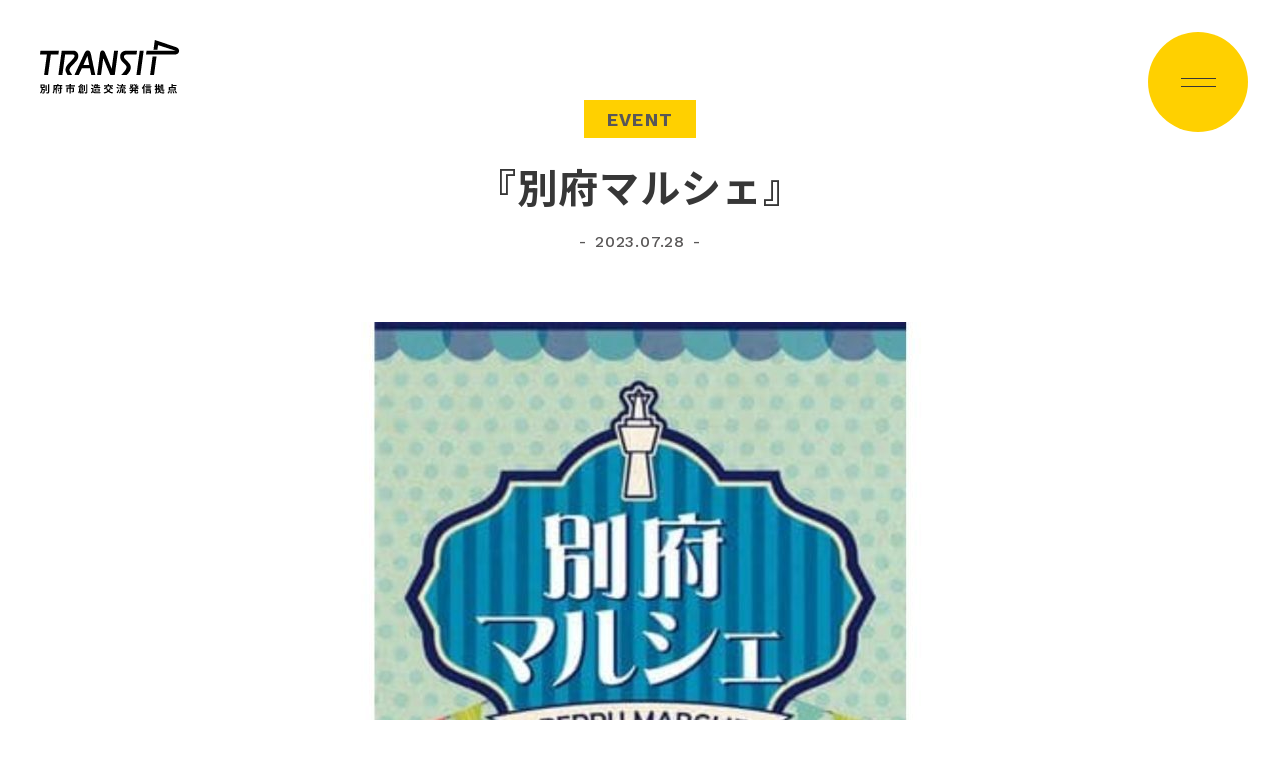

--- FILE ---
content_type: text/html; charset=UTF-8
request_url: https://transitbeppu.com/news/news-330/
body_size: 23184
content:
<!DOCTYPE html>
<html lang="ja">

<head prefix="og: http://ogp.me/ns# fb: http://ogp.me/ns/fb# website: http://ogp.me/ns/website#">
    <!-- Google tag (gtag.js) -->
    <script async src="https://www.googletagmanager.com/gtag/js?id=G-YTM24KX61G"></script>
    <script>
      window.dataLayer = window.dataLayer || [];
      function gtag(){dataLayer.push(arguments);}
      gtag('js', new Date());

      gtag('config', 'G-YTM24KX61G');
      gtag('config', 'UA-254763262-1');
    </script>
    <meta charset="UTF-8" />
    <meta name="viewport" content="width=device-width" />
    
    <meta name="format-detection" content="telephone=no" />
    <link rel="shortcut icon" type="image/x-icon" href="/favicon.ico" />
    <link rel="apple-touch-icon" href="/img/apple_touch_icon.png" />
    <link rel="preconnect" href="https://fonts.googleapis.com">
    <link rel="preconnect" href="https://fonts.gstatic.com" crossorigin>
    <link href="https://fonts.googleapis.com/css2?family=Noto+Sans+JP:wght@300;400;500;700&family=Work+Sans:wght@300;400;500;600;700&display=swap" rel="stylesheet">
    <link rel="stylesheet" href="https://transitbeppu.com/wp-content/themes/transit/assets/css/style.css" />
</head>

<body id="top">
    <header class="global-header">
        <h1 class="global-header__site-name"><a href="https://transitbeppu.com/"><img src="https://transitbeppu.com/wp-content/themes/transit/assets/img/shared/logo.svg" alt="TRANSIT" /></a></h1>
        <div class="global-header__xs-menu">
            <button><span></span><span></span></button>
        </div>
        <nav class="nav-global">
            <div class="nav-global__inner">
                <div class="nav-global__body">
                    <ul class="nav-global__list">
                        <li class="nav-global__item"><a class="nav-global__links nav-global__links--immigration" href="https://transitbeppu.com/migration"><span>移住したい</span></a></li>
                        <li class="nav-global__item"><a class="nav-global__links nav-global__links--house" href="https://transitbeppu.com/land-bank"><span>空き家を活用したい</span></a></li>
                        <li class="nav-global__item"><a class="nav-global__links nav-global__links--contact" href="https://transitbeppu.com/support-desk"><span>相談窓口</span></a></li>
                        <!-- <li class="nav-global__item"><a class="nav-global__links" href="__URL__"><span>TRANSITについて</span></a></li> -->
                    </ul>
                    <ul class="nav-global__list">
                        <li class="nav-global__item"><a class="nav-global__links" href="https://transitbeppu.com/article-event"><span>イベント情報</span></a></li>
                        <li class="nav-global__item"><a class="nav-global__links" href="https://transitbeppu.com/article-info"><span>お役立ち情報</span></a></li>
                        <li class="nav-global__item"><a class="nav-global__links" href="https://transitbeppu.com/#contact"><span>お問い合わせ</span></a></li>
                        <li class="nav-global__item"><a class="nav-global__links nav-global__links--small" href="https://transitbeppu.com/privacypolicy"><span>個人情報保護方針</span></a></li>
                        <li class="nav-global__item"><a class="nav-global__links nav-global__links--small" href="https://transitbeppu.com/sitemap"><span>サイトマップ</span></a></li>
                        <li class="nav-global__item"><a class="nav-global__links nav-global__links--small" href="https://transitbeppu.com/"><span>トップページ</span></a></li>
                    </ul>
                </div>
            </div>
        </nav>
        <meta name='robots' content='index, follow, max-image-preview:large, max-snippet:-1, max-video-preview:-1' />

	<!-- This site is optimized with the Yoast SEO plugin v19.14 - https://yoast.com/wordpress/plugins/seo/ -->
	<title>『別府マルシェ』 - TRANSIT</title>
	<link rel="canonical" href="https://transitbeppu.com/news/news-330/" />
	<meta property="og:locale" content="ja_JP" />
	<meta property="og:type" content="article" />
	<meta property="og:title" content="『別府マルシェ』 - TRANSIT" />
	<meta property="og:description" content="【日程】2023年8月5日(土)・8月6日(日) 【時間】10:00～15:00 【場所】別府国際観光港旧さんふらわあ乗り場１F・２F (別府市汐見町9-1) 主催 : BES (別府イベントサプライ)  【お問い合わせ [&hellip;]" />
	<meta property="og:url" content="https://transitbeppu.com/news/news-330/" />
	<meta property="og:site_name" content="TRANSIT" />
	<meta property="og:image" content="https://transitbeppu.com/wp-content/uploads/2023/01/ogp.jpg" />
	<meta property="og:image:width" content="1200" />
	<meta property="og:image:height" content="630" />
	<meta property="og:image:type" content="image/jpeg" />
	<meta name="twitter:card" content="summary_large_image" />
	<script type="application/ld+json" class="yoast-schema-graph">{"@context":"https://schema.org","@graph":[{"@type":"WebPage","@id":"https://transitbeppu.com/news/news-330/","url":"https://transitbeppu.com/news/news-330/","name":"『別府マルシェ』 - TRANSIT","isPartOf":{"@id":"https://transitbeppu.com/#website"},"datePublished":"2023-07-28T08:42:46+00:00","dateModified":"2023-07-28T08:42:46+00:00","breadcrumb":{"@id":"https://transitbeppu.com/news/news-330/#breadcrumb"},"inLanguage":"ja","potentialAction":[{"@type":"ReadAction","target":["https://transitbeppu.com/news/news-330/"]}]},{"@type":"BreadcrumbList","@id":"https://transitbeppu.com/news/news-330/#breadcrumb","itemListElement":[{"@type":"ListItem","position":1,"name":"ホーム","item":"https://transitbeppu.com/"},{"@type":"ListItem","position":2,"name":"NEWS","item":"https://transitbeppu.com/news/"},{"@type":"ListItem","position":3,"name":"『別府マルシェ』"}]},{"@type":"WebSite","@id":"https://transitbeppu.com/#website","url":"https://transitbeppu.com/","name":"TRANSIT","description":"","publisher":{"@id":"https://transitbeppu.com/#organization"},"potentialAction":[{"@type":"SearchAction","target":{"@type":"EntryPoint","urlTemplate":"https://transitbeppu.com/?s={search_term_string}"},"query-input":"required name=search_term_string"}],"inLanguage":"ja"},{"@type":"Organization","@id":"https://transitbeppu.com/#organization","name":"TRANSIT","url":"https://transitbeppu.com/","logo":{"@type":"ImageObject","inLanguage":"ja","@id":"https://transitbeppu.com/#/schema/logo/image/","url":"https://transitbeppu.com/wp-content/uploads/2023/01/logo_w.png","contentUrl":"https://transitbeppu.com/wp-content/uploads/2023/01/logo_w.png","width":500,"height":126,"caption":"TRANSIT"},"image":{"@id":"https://transitbeppu.com/#/schema/logo/image/"}}]}</script>
	<!-- / Yoast SEO plugin. -->


<link rel="alternate" title="oEmbed (JSON)" type="application/json+oembed" href="https://transitbeppu.com/wp-json/oembed/1.0/embed?url=https%3A%2F%2Ftransitbeppu.com%2Fnews%2Fnews-330%2F" />
<link rel="alternate" title="oEmbed (XML)" type="text/xml+oembed" href="https://transitbeppu.com/wp-json/oembed/1.0/embed?url=https%3A%2F%2Ftransitbeppu.com%2Fnews%2Fnews-330%2F&#038;format=xml" />
<style id='wp-img-auto-sizes-contain-inline-css' type='text/css'>
img:is([sizes=auto i],[sizes^="auto," i]){contain-intrinsic-size:3000px 1500px}
/*# sourceURL=wp-img-auto-sizes-contain-inline-css */
</style>
<style id='wp-emoji-styles-inline-css' type='text/css'>

	img.wp-smiley, img.emoji {
		display: inline !important;
		border: none !important;
		box-shadow: none !important;
		height: 1em !important;
		width: 1em !important;
		margin: 0 0.07em !important;
		vertical-align: -0.1em !important;
		background: none !important;
		padding: 0 !important;
	}
/*# sourceURL=wp-emoji-styles-inline-css */
</style>
<style id='wp-block-library-inline-css' type='text/css'>
:root{--wp-block-synced-color:#7a00df;--wp-block-synced-color--rgb:122,0,223;--wp-bound-block-color:var(--wp-block-synced-color);--wp-editor-canvas-background:#ddd;--wp-admin-theme-color:#007cba;--wp-admin-theme-color--rgb:0,124,186;--wp-admin-theme-color-darker-10:#006ba1;--wp-admin-theme-color-darker-10--rgb:0,107,160.5;--wp-admin-theme-color-darker-20:#005a87;--wp-admin-theme-color-darker-20--rgb:0,90,135;--wp-admin-border-width-focus:2px}@media (min-resolution:192dpi){:root{--wp-admin-border-width-focus:1.5px}}.wp-element-button{cursor:pointer}:root .has-very-light-gray-background-color{background-color:#eee}:root .has-very-dark-gray-background-color{background-color:#313131}:root .has-very-light-gray-color{color:#eee}:root .has-very-dark-gray-color{color:#313131}:root .has-vivid-green-cyan-to-vivid-cyan-blue-gradient-background{background:linear-gradient(135deg,#00d084,#0693e3)}:root .has-purple-crush-gradient-background{background:linear-gradient(135deg,#34e2e4,#4721fb 50%,#ab1dfe)}:root .has-hazy-dawn-gradient-background{background:linear-gradient(135deg,#faaca8,#dad0ec)}:root .has-subdued-olive-gradient-background{background:linear-gradient(135deg,#fafae1,#67a671)}:root .has-atomic-cream-gradient-background{background:linear-gradient(135deg,#fdd79a,#004a59)}:root .has-nightshade-gradient-background{background:linear-gradient(135deg,#330968,#31cdcf)}:root .has-midnight-gradient-background{background:linear-gradient(135deg,#020381,#2874fc)}:root{--wp--preset--font-size--normal:16px;--wp--preset--font-size--huge:42px}.has-regular-font-size{font-size:1em}.has-larger-font-size{font-size:2.625em}.has-normal-font-size{font-size:var(--wp--preset--font-size--normal)}.has-huge-font-size{font-size:var(--wp--preset--font-size--huge)}.has-text-align-center{text-align:center}.has-text-align-left{text-align:left}.has-text-align-right{text-align:right}.has-fit-text{white-space:nowrap!important}#end-resizable-editor-section{display:none}.aligncenter{clear:both}.items-justified-left{justify-content:flex-start}.items-justified-center{justify-content:center}.items-justified-right{justify-content:flex-end}.items-justified-space-between{justify-content:space-between}.screen-reader-text{border:0;clip-path:inset(50%);height:1px;margin:-1px;overflow:hidden;padding:0;position:absolute;width:1px;word-wrap:normal!important}.screen-reader-text:focus{background-color:#ddd;clip-path:none;color:#444;display:block;font-size:1em;height:auto;left:5px;line-height:normal;padding:15px 23px 14px;text-decoration:none;top:5px;width:auto;z-index:100000}html :where(.has-border-color){border-style:solid}html :where([style*=border-top-color]){border-top-style:solid}html :where([style*=border-right-color]){border-right-style:solid}html :where([style*=border-bottom-color]){border-bottom-style:solid}html :where([style*=border-left-color]){border-left-style:solid}html :where([style*=border-width]){border-style:solid}html :where([style*=border-top-width]){border-top-style:solid}html :where([style*=border-right-width]){border-right-style:solid}html :where([style*=border-bottom-width]){border-bottom-style:solid}html :where([style*=border-left-width]){border-left-style:solid}html :where(img[class*=wp-image-]){height:auto;max-width:100%}:where(figure){margin:0 0 1em}html :where(.is-position-sticky){--wp-admin--admin-bar--position-offset:var(--wp-admin--admin-bar--height,0px)}@media screen and (max-width:600px){html :where(.is-position-sticky){--wp-admin--admin-bar--position-offset:0px}}
/*wp_block_styles_on_demand_placeholder:696a20512cd75*/
/*# sourceURL=wp-block-library-inline-css */
</style>
<style id='classic-theme-styles-inline-css' type='text/css'>
/*! This file is auto-generated */
.wp-block-button__link{color:#fff;background-color:#32373c;border-radius:9999px;box-shadow:none;text-decoration:none;padding:calc(.667em + 2px) calc(1.333em + 2px);font-size:1.125em}.wp-block-file__button{background:#32373c;color:#fff;text-decoration:none}
/*# sourceURL=/wp-includes/css/classic-themes.min.css */
</style>
<link rel='stylesheet' id='contact-form-7-css' href='https://transitbeppu.com/wp-content/plugins/contact-form-7/includes/css/styles.css?ver=5.7.2' type='text/css' media='all' />
<link rel='stylesheet' id='wp-pagenavi-css' href='https://transitbeppu.com/wp-content/plugins/wp-pagenavi/pagenavi-css.css?ver=2.70' type='text/css' media='all' />
<link rel="https://api.w.org/" href="https://transitbeppu.com/wp-json/" /><link rel="alternate" title="JSON" type="application/json" href="https://transitbeppu.com/wp-json/wp/v2/news/330" /><link rel="EditURI" type="application/rsd+xml" title="RSD" href="https://transitbeppu.com/xmlrpc.php?rsd" />
<meta name="generator" content="WordPress 6.9" />
<link rel='shortlink' href='https://transitbeppu.com/?p=330' />
<link rel="icon" href="https://transitbeppu.com/wp-content/uploads/2023/01/cropped-icon-512x512-1-32x32.png" sizes="32x32" />
<link rel="icon" href="https://transitbeppu.com/wp-content/uploads/2023/01/cropped-icon-512x512-1-192x192.png" sizes="192x192" />
<link rel="apple-touch-icon" href="https://transitbeppu.com/wp-content/uploads/2023/01/cropped-icon-512x512-1-180x180.png" />
<meta name="msapplication-TileImage" content="https://transitbeppu.com/wp-content/uploads/2023/01/cropped-icon-512x512-1-270x270.png" />
    </header>					<div class="page-sub-wrapper">
			<main class="page-content">
				<div class="page-content__inner">
					<article class="page-article">
						<header class="article-header">
							<div class="article-header__cat article-header__cat--event">EVENT</div>
							<h1 class="article-header__title">『別府マルシェ』</h1>
							<div class="article-header__time">2023.07.28</div>
						</header>
												<div class="article-ph"><img src="https://transitbeppu.com/wp-content/uploads/2023/07/E06F9DAE-1072-49D9-86D6-A0DA849D148D-scaled-e1690533723290.jpeg" alt="『別府マルシェ』"></div>
						<div class="page-article__content">
							<div class="page-article__lead">
								<p>別府国際観光港旧さんふらわあ乗り場１F•２Fにて『別府マルシェ』が開催されます。<br />
一点もののハンドメイド商品やこだわりの雑貨、おいしいお弁当やパンなどが出店されます。別府観光と合わせてお楽しみください。</p>
							</div>
							<!-- <h2>『別府マルシェ』</h2> -->
							<p>【日程】2023年8月5日(土)・8月6日(日)<br />
【時間】10:00～15:00<br />
【場所】別府国際観光港旧さんふらわあ乗り場１F・２F (別府市汐見町9-1)<span class="Apple-converted-space"><br />
</span>主催 : BES (別府イベントサプライ)<span class="Apple-converted-space"> </span></p>
<p>【お問い合わせ】<br />
TEL : 090-4983-5987</p>
<p>・『別府マルシェ』の詳細は公式Facebookよりご確認ください。<br />
<a href="https://www.facebook.com/Beppu.Marche">https://www.facebook.com/Beppu.Marche</a></p>
<p>&nbsp;</p>
						</div>
						<footer class="article-fotter">
							<div class="button-block button-block--back">
								<div class="button-block__element"><a class="button-back" href="https://transitbeppu.com/article-event"><span>BACK TO LIST</span></a></div>
							</div>
						</footer>
					</article>
				</div>
			</main>
		</div>
		<div class="breadcrumb" aria-label="breadcrumb">
			<div class="breadcrumb__body">
				<ol itemscope="itemscope" itemtype="http://schema.org/BreadcrumbList">
					<li class="breadcrumb__item" itemprop="itemListElement" itemscope="itemscope" itemtype="http://schema.org/ListItem"><a href="https://transitbeppu.com/" aria-level="1"><span itemprop="name">TOP</span></a></li>
					<li class="breadcrumb__item" itemprop="itemListElement" itemscope="itemscope" itemtype="http://schema.org/ListItem"><a href="https://transitbeppu.com/migration" aria-level="2"><span itemprop="name">移住したい</span></a></li>
					<li class="breadcrumb__item" itemprop="itemListElement" itemscope="itemscope" itemtype="http://schema.org/ListItem"><span itemprop="name">『別府マルシェ』</span></li>
				</ol>
			</div>
		</div>
	<footer class="global-footer">
    <div class="global-footer__body">
        <ul class="global-footer__links">
            <li class="global-footer__links-element"><a href="https://transitbeppu.com/">TOP</a></li>
            <!-- <li class="global-footer__links-element"><a href="__URL__">TRANSITについて</a></li> -->
            <li class="global-footer__links-element"><a href="https://transitbeppu.com/migration">移住したい</a></li>
            <li class="global-footer__links-element"><a href="https://transitbeppu.com/land-bank">空き家を活用したい</a></li>
            <li class="global-footer__links-element"><a href="https://transitbeppu.com/support-desk">相談窓口</a></li>
            <li class="global-footer__links-element"><a href="https://transitbeppu.com/article-event">イベント情報</a></li>
            <li class="global-footer__links-element"><a href="https://transitbeppu.com/article-info">お役立ち情報</a></li>
        </ul>
        <ul class="global-footer__links">
            <li class="global-footer__links-element"><a href="https://transitbeppu.com/#contact">お問い合わせ</a></li>
            <li class="global-footer__links-element"><a href="https://transitbeppu.com/privacypolicy">個人情報保護方針</a></li>
            <li class="global-footer__links-element"><a href="https://transitbeppu.com/sitemap">サイトマップ</a></li>
        </ul>
    </div>
    <div class="global-footer__copyright"><small>本事業は、別府市がNPO法人BEPPU PROJECTに<br class="visible-xs" />委託して実施しています<br />&copy; 2023 別府市・NPO法人BEPPU PROJECT</small></div>
</footer>
<script type="speculationrules">
{"prefetch":[{"source":"document","where":{"and":[{"href_matches":"/*"},{"not":{"href_matches":["/wp-*.php","/wp-admin/*","/wp-content/uploads/*","/wp-content/*","/wp-content/plugins/*","/wp-content/themes/transit/*","/*\\?(.+)"]}},{"not":{"selector_matches":"a[rel~=\"nofollow\"]"}},{"not":{"selector_matches":".no-prefetch, .no-prefetch a"}}]},"eagerness":"conservative"}]}
</script>
<script type="text/javascript" src="https://transitbeppu.com/wp-content/plugins/contact-form-7/includes/swv/js/index.js?ver=5.7.2" id="swv-js"></script>
<script type="text/javascript" id="contact-form-7-js-extra">
/* <![CDATA[ */
var wpcf7 = {"api":{"root":"https://transitbeppu.com/wp-json/","namespace":"contact-form-7/v1"}};
//# sourceURL=contact-form-7-js-extra
/* ]]> */
</script>
<script type="text/javascript" src="https://transitbeppu.com/wp-content/plugins/contact-form-7/includes/js/index.js?ver=5.7.2" id="contact-form-7-js"></script>
<script type="text/javascript" src="https://www.google.com/recaptcha/api.js?render=6LfCekAnAAAAALdF1qhz34W0VwPcMd06K6cMqgGI&amp;ver=3.0" id="google-recaptcha-js"></script>
<script type="text/javascript" src="https://transitbeppu.com/wp-includes/js/dist/vendor/wp-polyfill.min.js?ver=3.15.0" id="wp-polyfill-js"></script>
<script type="text/javascript" id="wpcf7-recaptcha-js-extra">
/* <![CDATA[ */
var wpcf7_recaptcha = {"sitekey":"6LfCekAnAAAAALdF1qhz34W0VwPcMd06K6cMqgGI","actions":{"homepage":"homepage","contactform":"contactform"}};
//# sourceURL=wpcf7-recaptcha-js-extra
/* ]]> */
</script>
<script type="text/javascript" src="https://transitbeppu.com/wp-content/plugins/contact-form-7/modules/recaptcha/index.js?ver=5.7.2" id="wpcf7-recaptcha-js"></script>
<script id="wp-emoji-settings" type="application/json">
{"baseUrl":"https://s.w.org/images/core/emoji/17.0.2/72x72/","ext":".png","svgUrl":"https://s.w.org/images/core/emoji/17.0.2/svg/","svgExt":".svg","source":{"concatemoji":"https://transitbeppu.com/wp-includes/js/wp-emoji-release.min.js?ver=6.9"}}
</script>
<script type="module">
/* <![CDATA[ */
/*! This file is auto-generated */
const a=JSON.parse(document.getElementById("wp-emoji-settings").textContent),o=(window._wpemojiSettings=a,"wpEmojiSettingsSupports"),s=["flag","emoji"];function i(e){try{var t={supportTests:e,timestamp:(new Date).valueOf()};sessionStorage.setItem(o,JSON.stringify(t))}catch(e){}}function c(e,t,n){e.clearRect(0,0,e.canvas.width,e.canvas.height),e.fillText(t,0,0);t=new Uint32Array(e.getImageData(0,0,e.canvas.width,e.canvas.height).data);e.clearRect(0,0,e.canvas.width,e.canvas.height),e.fillText(n,0,0);const a=new Uint32Array(e.getImageData(0,0,e.canvas.width,e.canvas.height).data);return t.every((e,t)=>e===a[t])}function p(e,t){e.clearRect(0,0,e.canvas.width,e.canvas.height),e.fillText(t,0,0);var n=e.getImageData(16,16,1,1);for(let e=0;e<n.data.length;e++)if(0!==n.data[e])return!1;return!0}function u(e,t,n,a){switch(t){case"flag":return n(e,"\ud83c\udff3\ufe0f\u200d\u26a7\ufe0f","\ud83c\udff3\ufe0f\u200b\u26a7\ufe0f")?!1:!n(e,"\ud83c\udde8\ud83c\uddf6","\ud83c\udde8\u200b\ud83c\uddf6")&&!n(e,"\ud83c\udff4\udb40\udc67\udb40\udc62\udb40\udc65\udb40\udc6e\udb40\udc67\udb40\udc7f","\ud83c\udff4\u200b\udb40\udc67\u200b\udb40\udc62\u200b\udb40\udc65\u200b\udb40\udc6e\u200b\udb40\udc67\u200b\udb40\udc7f");case"emoji":return!a(e,"\ud83e\u1fac8")}return!1}function f(e,t,n,a){let r;const o=(r="undefined"!=typeof WorkerGlobalScope&&self instanceof WorkerGlobalScope?new OffscreenCanvas(300,150):document.createElement("canvas")).getContext("2d",{willReadFrequently:!0}),s=(o.textBaseline="top",o.font="600 32px Arial",{});return e.forEach(e=>{s[e]=t(o,e,n,a)}),s}function r(e){var t=document.createElement("script");t.src=e,t.defer=!0,document.head.appendChild(t)}a.supports={everything:!0,everythingExceptFlag:!0},new Promise(t=>{let n=function(){try{var e=JSON.parse(sessionStorage.getItem(o));if("object"==typeof e&&"number"==typeof e.timestamp&&(new Date).valueOf()<e.timestamp+604800&&"object"==typeof e.supportTests)return e.supportTests}catch(e){}return null}();if(!n){if("undefined"!=typeof Worker&&"undefined"!=typeof OffscreenCanvas&&"undefined"!=typeof URL&&URL.createObjectURL&&"undefined"!=typeof Blob)try{var e="postMessage("+f.toString()+"("+[JSON.stringify(s),u.toString(),c.toString(),p.toString()].join(",")+"));",a=new Blob([e],{type:"text/javascript"});const r=new Worker(URL.createObjectURL(a),{name:"wpTestEmojiSupports"});return void(r.onmessage=e=>{i(n=e.data),r.terminate(),t(n)})}catch(e){}i(n=f(s,u,c,p))}t(n)}).then(e=>{for(const n in e)a.supports[n]=e[n],a.supports.everything=a.supports.everything&&a.supports[n],"flag"!==n&&(a.supports.everythingExceptFlag=a.supports.everythingExceptFlag&&a.supports[n]);var t;a.supports.everythingExceptFlag=a.supports.everythingExceptFlag&&!a.supports.flag,a.supports.everything||((t=a.source||{}).concatemoji?r(t.concatemoji):t.wpemoji&&t.twemoji&&(r(t.twemoji),r(t.wpemoji)))});
//# sourceURL=https://transitbeppu.com/wp-includes/js/wp-emoji-loader.min.js
/* ]]> */
</script>
<script src="https://ajax.googleapis.com/ajax/libs/jquery/3.2.1/jquery.min.js"></script>
<script src="https://transitbeppu.com/wp-content/themes/transit/assets/js/main.js"></script>
<script>
    if ((navigator.userAgent.indexOf('iPhone') > 0) || navigator.userAgent.indexOf('iPod') > 0 || navigator.userAgent.indexOf('Android') > 0) {
        document.write('<meta name="viewport" content="width=device-width, initial-scale=1">');
    } else {
        document.write('<meta name="viewport" content="width=1400">');
    }
</script>
</body>

</html>

--- FILE ---
content_type: text/html; charset=utf-8
request_url: https://www.google.com/recaptcha/api2/anchor?ar=1&k=6LfCekAnAAAAALdF1qhz34W0VwPcMd06K6cMqgGI&co=aHR0cHM6Ly90cmFuc2l0YmVwcHUuY29tOjQ0Mw..&hl=en&v=PoyoqOPhxBO7pBk68S4YbpHZ&size=invisible&anchor-ms=20000&execute-ms=30000&cb=mv207doer6nx
body_size: 48827
content:
<!DOCTYPE HTML><html dir="ltr" lang="en"><head><meta http-equiv="Content-Type" content="text/html; charset=UTF-8">
<meta http-equiv="X-UA-Compatible" content="IE=edge">
<title>reCAPTCHA</title>
<style type="text/css">
/* cyrillic-ext */
@font-face {
  font-family: 'Roboto';
  font-style: normal;
  font-weight: 400;
  font-stretch: 100%;
  src: url(//fonts.gstatic.com/s/roboto/v48/KFO7CnqEu92Fr1ME7kSn66aGLdTylUAMa3GUBHMdazTgWw.woff2) format('woff2');
  unicode-range: U+0460-052F, U+1C80-1C8A, U+20B4, U+2DE0-2DFF, U+A640-A69F, U+FE2E-FE2F;
}
/* cyrillic */
@font-face {
  font-family: 'Roboto';
  font-style: normal;
  font-weight: 400;
  font-stretch: 100%;
  src: url(//fonts.gstatic.com/s/roboto/v48/KFO7CnqEu92Fr1ME7kSn66aGLdTylUAMa3iUBHMdazTgWw.woff2) format('woff2');
  unicode-range: U+0301, U+0400-045F, U+0490-0491, U+04B0-04B1, U+2116;
}
/* greek-ext */
@font-face {
  font-family: 'Roboto';
  font-style: normal;
  font-weight: 400;
  font-stretch: 100%;
  src: url(//fonts.gstatic.com/s/roboto/v48/KFO7CnqEu92Fr1ME7kSn66aGLdTylUAMa3CUBHMdazTgWw.woff2) format('woff2');
  unicode-range: U+1F00-1FFF;
}
/* greek */
@font-face {
  font-family: 'Roboto';
  font-style: normal;
  font-weight: 400;
  font-stretch: 100%;
  src: url(//fonts.gstatic.com/s/roboto/v48/KFO7CnqEu92Fr1ME7kSn66aGLdTylUAMa3-UBHMdazTgWw.woff2) format('woff2');
  unicode-range: U+0370-0377, U+037A-037F, U+0384-038A, U+038C, U+038E-03A1, U+03A3-03FF;
}
/* math */
@font-face {
  font-family: 'Roboto';
  font-style: normal;
  font-weight: 400;
  font-stretch: 100%;
  src: url(//fonts.gstatic.com/s/roboto/v48/KFO7CnqEu92Fr1ME7kSn66aGLdTylUAMawCUBHMdazTgWw.woff2) format('woff2');
  unicode-range: U+0302-0303, U+0305, U+0307-0308, U+0310, U+0312, U+0315, U+031A, U+0326-0327, U+032C, U+032F-0330, U+0332-0333, U+0338, U+033A, U+0346, U+034D, U+0391-03A1, U+03A3-03A9, U+03B1-03C9, U+03D1, U+03D5-03D6, U+03F0-03F1, U+03F4-03F5, U+2016-2017, U+2034-2038, U+203C, U+2040, U+2043, U+2047, U+2050, U+2057, U+205F, U+2070-2071, U+2074-208E, U+2090-209C, U+20D0-20DC, U+20E1, U+20E5-20EF, U+2100-2112, U+2114-2115, U+2117-2121, U+2123-214F, U+2190, U+2192, U+2194-21AE, U+21B0-21E5, U+21F1-21F2, U+21F4-2211, U+2213-2214, U+2216-22FF, U+2308-230B, U+2310, U+2319, U+231C-2321, U+2336-237A, U+237C, U+2395, U+239B-23B7, U+23D0, U+23DC-23E1, U+2474-2475, U+25AF, U+25B3, U+25B7, U+25BD, U+25C1, U+25CA, U+25CC, U+25FB, U+266D-266F, U+27C0-27FF, U+2900-2AFF, U+2B0E-2B11, U+2B30-2B4C, U+2BFE, U+3030, U+FF5B, U+FF5D, U+1D400-1D7FF, U+1EE00-1EEFF;
}
/* symbols */
@font-face {
  font-family: 'Roboto';
  font-style: normal;
  font-weight: 400;
  font-stretch: 100%;
  src: url(//fonts.gstatic.com/s/roboto/v48/KFO7CnqEu92Fr1ME7kSn66aGLdTylUAMaxKUBHMdazTgWw.woff2) format('woff2');
  unicode-range: U+0001-000C, U+000E-001F, U+007F-009F, U+20DD-20E0, U+20E2-20E4, U+2150-218F, U+2190, U+2192, U+2194-2199, U+21AF, U+21E6-21F0, U+21F3, U+2218-2219, U+2299, U+22C4-22C6, U+2300-243F, U+2440-244A, U+2460-24FF, U+25A0-27BF, U+2800-28FF, U+2921-2922, U+2981, U+29BF, U+29EB, U+2B00-2BFF, U+4DC0-4DFF, U+FFF9-FFFB, U+10140-1018E, U+10190-1019C, U+101A0, U+101D0-101FD, U+102E0-102FB, U+10E60-10E7E, U+1D2C0-1D2D3, U+1D2E0-1D37F, U+1F000-1F0FF, U+1F100-1F1AD, U+1F1E6-1F1FF, U+1F30D-1F30F, U+1F315, U+1F31C, U+1F31E, U+1F320-1F32C, U+1F336, U+1F378, U+1F37D, U+1F382, U+1F393-1F39F, U+1F3A7-1F3A8, U+1F3AC-1F3AF, U+1F3C2, U+1F3C4-1F3C6, U+1F3CA-1F3CE, U+1F3D4-1F3E0, U+1F3ED, U+1F3F1-1F3F3, U+1F3F5-1F3F7, U+1F408, U+1F415, U+1F41F, U+1F426, U+1F43F, U+1F441-1F442, U+1F444, U+1F446-1F449, U+1F44C-1F44E, U+1F453, U+1F46A, U+1F47D, U+1F4A3, U+1F4B0, U+1F4B3, U+1F4B9, U+1F4BB, U+1F4BF, U+1F4C8-1F4CB, U+1F4D6, U+1F4DA, U+1F4DF, U+1F4E3-1F4E6, U+1F4EA-1F4ED, U+1F4F7, U+1F4F9-1F4FB, U+1F4FD-1F4FE, U+1F503, U+1F507-1F50B, U+1F50D, U+1F512-1F513, U+1F53E-1F54A, U+1F54F-1F5FA, U+1F610, U+1F650-1F67F, U+1F687, U+1F68D, U+1F691, U+1F694, U+1F698, U+1F6AD, U+1F6B2, U+1F6B9-1F6BA, U+1F6BC, U+1F6C6-1F6CF, U+1F6D3-1F6D7, U+1F6E0-1F6EA, U+1F6F0-1F6F3, U+1F6F7-1F6FC, U+1F700-1F7FF, U+1F800-1F80B, U+1F810-1F847, U+1F850-1F859, U+1F860-1F887, U+1F890-1F8AD, U+1F8B0-1F8BB, U+1F8C0-1F8C1, U+1F900-1F90B, U+1F93B, U+1F946, U+1F984, U+1F996, U+1F9E9, U+1FA00-1FA6F, U+1FA70-1FA7C, U+1FA80-1FA89, U+1FA8F-1FAC6, U+1FACE-1FADC, U+1FADF-1FAE9, U+1FAF0-1FAF8, U+1FB00-1FBFF;
}
/* vietnamese */
@font-face {
  font-family: 'Roboto';
  font-style: normal;
  font-weight: 400;
  font-stretch: 100%;
  src: url(//fonts.gstatic.com/s/roboto/v48/KFO7CnqEu92Fr1ME7kSn66aGLdTylUAMa3OUBHMdazTgWw.woff2) format('woff2');
  unicode-range: U+0102-0103, U+0110-0111, U+0128-0129, U+0168-0169, U+01A0-01A1, U+01AF-01B0, U+0300-0301, U+0303-0304, U+0308-0309, U+0323, U+0329, U+1EA0-1EF9, U+20AB;
}
/* latin-ext */
@font-face {
  font-family: 'Roboto';
  font-style: normal;
  font-weight: 400;
  font-stretch: 100%;
  src: url(//fonts.gstatic.com/s/roboto/v48/KFO7CnqEu92Fr1ME7kSn66aGLdTylUAMa3KUBHMdazTgWw.woff2) format('woff2');
  unicode-range: U+0100-02BA, U+02BD-02C5, U+02C7-02CC, U+02CE-02D7, U+02DD-02FF, U+0304, U+0308, U+0329, U+1D00-1DBF, U+1E00-1E9F, U+1EF2-1EFF, U+2020, U+20A0-20AB, U+20AD-20C0, U+2113, U+2C60-2C7F, U+A720-A7FF;
}
/* latin */
@font-face {
  font-family: 'Roboto';
  font-style: normal;
  font-weight: 400;
  font-stretch: 100%;
  src: url(//fonts.gstatic.com/s/roboto/v48/KFO7CnqEu92Fr1ME7kSn66aGLdTylUAMa3yUBHMdazQ.woff2) format('woff2');
  unicode-range: U+0000-00FF, U+0131, U+0152-0153, U+02BB-02BC, U+02C6, U+02DA, U+02DC, U+0304, U+0308, U+0329, U+2000-206F, U+20AC, U+2122, U+2191, U+2193, U+2212, U+2215, U+FEFF, U+FFFD;
}
/* cyrillic-ext */
@font-face {
  font-family: 'Roboto';
  font-style: normal;
  font-weight: 500;
  font-stretch: 100%;
  src: url(//fonts.gstatic.com/s/roboto/v48/KFO7CnqEu92Fr1ME7kSn66aGLdTylUAMa3GUBHMdazTgWw.woff2) format('woff2');
  unicode-range: U+0460-052F, U+1C80-1C8A, U+20B4, U+2DE0-2DFF, U+A640-A69F, U+FE2E-FE2F;
}
/* cyrillic */
@font-face {
  font-family: 'Roboto';
  font-style: normal;
  font-weight: 500;
  font-stretch: 100%;
  src: url(//fonts.gstatic.com/s/roboto/v48/KFO7CnqEu92Fr1ME7kSn66aGLdTylUAMa3iUBHMdazTgWw.woff2) format('woff2');
  unicode-range: U+0301, U+0400-045F, U+0490-0491, U+04B0-04B1, U+2116;
}
/* greek-ext */
@font-face {
  font-family: 'Roboto';
  font-style: normal;
  font-weight: 500;
  font-stretch: 100%;
  src: url(//fonts.gstatic.com/s/roboto/v48/KFO7CnqEu92Fr1ME7kSn66aGLdTylUAMa3CUBHMdazTgWw.woff2) format('woff2');
  unicode-range: U+1F00-1FFF;
}
/* greek */
@font-face {
  font-family: 'Roboto';
  font-style: normal;
  font-weight: 500;
  font-stretch: 100%;
  src: url(//fonts.gstatic.com/s/roboto/v48/KFO7CnqEu92Fr1ME7kSn66aGLdTylUAMa3-UBHMdazTgWw.woff2) format('woff2');
  unicode-range: U+0370-0377, U+037A-037F, U+0384-038A, U+038C, U+038E-03A1, U+03A3-03FF;
}
/* math */
@font-face {
  font-family: 'Roboto';
  font-style: normal;
  font-weight: 500;
  font-stretch: 100%;
  src: url(//fonts.gstatic.com/s/roboto/v48/KFO7CnqEu92Fr1ME7kSn66aGLdTylUAMawCUBHMdazTgWw.woff2) format('woff2');
  unicode-range: U+0302-0303, U+0305, U+0307-0308, U+0310, U+0312, U+0315, U+031A, U+0326-0327, U+032C, U+032F-0330, U+0332-0333, U+0338, U+033A, U+0346, U+034D, U+0391-03A1, U+03A3-03A9, U+03B1-03C9, U+03D1, U+03D5-03D6, U+03F0-03F1, U+03F4-03F5, U+2016-2017, U+2034-2038, U+203C, U+2040, U+2043, U+2047, U+2050, U+2057, U+205F, U+2070-2071, U+2074-208E, U+2090-209C, U+20D0-20DC, U+20E1, U+20E5-20EF, U+2100-2112, U+2114-2115, U+2117-2121, U+2123-214F, U+2190, U+2192, U+2194-21AE, U+21B0-21E5, U+21F1-21F2, U+21F4-2211, U+2213-2214, U+2216-22FF, U+2308-230B, U+2310, U+2319, U+231C-2321, U+2336-237A, U+237C, U+2395, U+239B-23B7, U+23D0, U+23DC-23E1, U+2474-2475, U+25AF, U+25B3, U+25B7, U+25BD, U+25C1, U+25CA, U+25CC, U+25FB, U+266D-266F, U+27C0-27FF, U+2900-2AFF, U+2B0E-2B11, U+2B30-2B4C, U+2BFE, U+3030, U+FF5B, U+FF5D, U+1D400-1D7FF, U+1EE00-1EEFF;
}
/* symbols */
@font-face {
  font-family: 'Roboto';
  font-style: normal;
  font-weight: 500;
  font-stretch: 100%;
  src: url(//fonts.gstatic.com/s/roboto/v48/KFO7CnqEu92Fr1ME7kSn66aGLdTylUAMaxKUBHMdazTgWw.woff2) format('woff2');
  unicode-range: U+0001-000C, U+000E-001F, U+007F-009F, U+20DD-20E0, U+20E2-20E4, U+2150-218F, U+2190, U+2192, U+2194-2199, U+21AF, U+21E6-21F0, U+21F3, U+2218-2219, U+2299, U+22C4-22C6, U+2300-243F, U+2440-244A, U+2460-24FF, U+25A0-27BF, U+2800-28FF, U+2921-2922, U+2981, U+29BF, U+29EB, U+2B00-2BFF, U+4DC0-4DFF, U+FFF9-FFFB, U+10140-1018E, U+10190-1019C, U+101A0, U+101D0-101FD, U+102E0-102FB, U+10E60-10E7E, U+1D2C0-1D2D3, U+1D2E0-1D37F, U+1F000-1F0FF, U+1F100-1F1AD, U+1F1E6-1F1FF, U+1F30D-1F30F, U+1F315, U+1F31C, U+1F31E, U+1F320-1F32C, U+1F336, U+1F378, U+1F37D, U+1F382, U+1F393-1F39F, U+1F3A7-1F3A8, U+1F3AC-1F3AF, U+1F3C2, U+1F3C4-1F3C6, U+1F3CA-1F3CE, U+1F3D4-1F3E0, U+1F3ED, U+1F3F1-1F3F3, U+1F3F5-1F3F7, U+1F408, U+1F415, U+1F41F, U+1F426, U+1F43F, U+1F441-1F442, U+1F444, U+1F446-1F449, U+1F44C-1F44E, U+1F453, U+1F46A, U+1F47D, U+1F4A3, U+1F4B0, U+1F4B3, U+1F4B9, U+1F4BB, U+1F4BF, U+1F4C8-1F4CB, U+1F4D6, U+1F4DA, U+1F4DF, U+1F4E3-1F4E6, U+1F4EA-1F4ED, U+1F4F7, U+1F4F9-1F4FB, U+1F4FD-1F4FE, U+1F503, U+1F507-1F50B, U+1F50D, U+1F512-1F513, U+1F53E-1F54A, U+1F54F-1F5FA, U+1F610, U+1F650-1F67F, U+1F687, U+1F68D, U+1F691, U+1F694, U+1F698, U+1F6AD, U+1F6B2, U+1F6B9-1F6BA, U+1F6BC, U+1F6C6-1F6CF, U+1F6D3-1F6D7, U+1F6E0-1F6EA, U+1F6F0-1F6F3, U+1F6F7-1F6FC, U+1F700-1F7FF, U+1F800-1F80B, U+1F810-1F847, U+1F850-1F859, U+1F860-1F887, U+1F890-1F8AD, U+1F8B0-1F8BB, U+1F8C0-1F8C1, U+1F900-1F90B, U+1F93B, U+1F946, U+1F984, U+1F996, U+1F9E9, U+1FA00-1FA6F, U+1FA70-1FA7C, U+1FA80-1FA89, U+1FA8F-1FAC6, U+1FACE-1FADC, U+1FADF-1FAE9, U+1FAF0-1FAF8, U+1FB00-1FBFF;
}
/* vietnamese */
@font-face {
  font-family: 'Roboto';
  font-style: normal;
  font-weight: 500;
  font-stretch: 100%;
  src: url(//fonts.gstatic.com/s/roboto/v48/KFO7CnqEu92Fr1ME7kSn66aGLdTylUAMa3OUBHMdazTgWw.woff2) format('woff2');
  unicode-range: U+0102-0103, U+0110-0111, U+0128-0129, U+0168-0169, U+01A0-01A1, U+01AF-01B0, U+0300-0301, U+0303-0304, U+0308-0309, U+0323, U+0329, U+1EA0-1EF9, U+20AB;
}
/* latin-ext */
@font-face {
  font-family: 'Roboto';
  font-style: normal;
  font-weight: 500;
  font-stretch: 100%;
  src: url(//fonts.gstatic.com/s/roboto/v48/KFO7CnqEu92Fr1ME7kSn66aGLdTylUAMa3KUBHMdazTgWw.woff2) format('woff2');
  unicode-range: U+0100-02BA, U+02BD-02C5, U+02C7-02CC, U+02CE-02D7, U+02DD-02FF, U+0304, U+0308, U+0329, U+1D00-1DBF, U+1E00-1E9F, U+1EF2-1EFF, U+2020, U+20A0-20AB, U+20AD-20C0, U+2113, U+2C60-2C7F, U+A720-A7FF;
}
/* latin */
@font-face {
  font-family: 'Roboto';
  font-style: normal;
  font-weight: 500;
  font-stretch: 100%;
  src: url(//fonts.gstatic.com/s/roboto/v48/KFO7CnqEu92Fr1ME7kSn66aGLdTylUAMa3yUBHMdazQ.woff2) format('woff2');
  unicode-range: U+0000-00FF, U+0131, U+0152-0153, U+02BB-02BC, U+02C6, U+02DA, U+02DC, U+0304, U+0308, U+0329, U+2000-206F, U+20AC, U+2122, U+2191, U+2193, U+2212, U+2215, U+FEFF, U+FFFD;
}
/* cyrillic-ext */
@font-face {
  font-family: 'Roboto';
  font-style: normal;
  font-weight: 900;
  font-stretch: 100%;
  src: url(//fonts.gstatic.com/s/roboto/v48/KFO7CnqEu92Fr1ME7kSn66aGLdTylUAMa3GUBHMdazTgWw.woff2) format('woff2');
  unicode-range: U+0460-052F, U+1C80-1C8A, U+20B4, U+2DE0-2DFF, U+A640-A69F, U+FE2E-FE2F;
}
/* cyrillic */
@font-face {
  font-family: 'Roboto';
  font-style: normal;
  font-weight: 900;
  font-stretch: 100%;
  src: url(//fonts.gstatic.com/s/roboto/v48/KFO7CnqEu92Fr1ME7kSn66aGLdTylUAMa3iUBHMdazTgWw.woff2) format('woff2');
  unicode-range: U+0301, U+0400-045F, U+0490-0491, U+04B0-04B1, U+2116;
}
/* greek-ext */
@font-face {
  font-family: 'Roboto';
  font-style: normal;
  font-weight: 900;
  font-stretch: 100%;
  src: url(//fonts.gstatic.com/s/roboto/v48/KFO7CnqEu92Fr1ME7kSn66aGLdTylUAMa3CUBHMdazTgWw.woff2) format('woff2');
  unicode-range: U+1F00-1FFF;
}
/* greek */
@font-face {
  font-family: 'Roboto';
  font-style: normal;
  font-weight: 900;
  font-stretch: 100%;
  src: url(//fonts.gstatic.com/s/roboto/v48/KFO7CnqEu92Fr1ME7kSn66aGLdTylUAMa3-UBHMdazTgWw.woff2) format('woff2');
  unicode-range: U+0370-0377, U+037A-037F, U+0384-038A, U+038C, U+038E-03A1, U+03A3-03FF;
}
/* math */
@font-face {
  font-family: 'Roboto';
  font-style: normal;
  font-weight: 900;
  font-stretch: 100%;
  src: url(//fonts.gstatic.com/s/roboto/v48/KFO7CnqEu92Fr1ME7kSn66aGLdTylUAMawCUBHMdazTgWw.woff2) format('woff2');
  unicode-range: U+0302-0303, U+0305, U+0307-0308, U+0310, U+0312, U+0315, U+031A, U+0326-0327, U+032C, U+032F-0330, U+0332-0333, U+0338, U+033A, U+0346, U+034D, U+0391-03A1, U+03A3-03A9, U+03B1-03C9, U+03D1, U+03D5-03D6, U+03F0-03F1, U+03F4-03F5, U+2016-2017, U+2034-2038, U+203C, U+2040, U+2043, U+2047, U+2050, U+2057, U+205F, U+2070-2071, U+2074-208E, U+2090-209C, U+20D0-20DC, U+20E1, U+20E5-20EF, U+2100-2112, U+2114-2115, U+2117-2121, U+2123-214F, U+2190, U+2192, U+2194-21AE, U+21B0-21E5, U+21F1-21F2, U+21F4-2211, U+2213-2214, U+2216-22FF, U+2308-230B, U+2310, U+2319, U+231C-2321, U+2336-237A, U+237C, U+2395, U+239B-23B7, U+23D0, U+23DC-23E1, U+2474-2475, U+25AF, U+25B3, U+25B7, U+25BD, U+25C1, U+25CA, U+25CC, U+25FB, U+266D-266F, U+27C0-27FF, U+2900-2AFF, U+2B0E-2B11, U+2B30-2B4C, U+2BFE, U+3030, U+FF5B, U+FF5D, U+1D400-1D7FF, U+1EE00-1EEFF;
}
/* symbols */
@font-face {
  font-family: 'Roboto';
  font-style: normal;
  font-weight: 900;
  font-stretch: 100%;
  src: url(//fonts.gstatic.com/s/roboto/v48/KFO7CnqEu92Fr1ME7kSn66aGLdTylUAMaxKUBHMdazTgWw.woff2) format('woff2');
  unicode-range: U+0001-000C, U+000E-001F, U+007F-009F, U+20DD-20E0, U+20E2-20E4, U+2150-218F, U+2190, U+2192, U+2194-2199, U+21AF, U+21E6-21F0, U+21F3, U+2218-2219, U+2299, U+22C4-22C6, U+2300-243F, U+2440-244A, U+2460-24FF, U+25A0-27BF, U+2800-28FF, U+2921-2922, U+2981, U+29BF, U+29EB, U+2B00-2BFF, U+4DC0-4DFF, U+FFF9-FFFB, U+10140-1018E, U+10190-1019C, U+101A0, U+101D0-101FD, U+102E0-102FB, U+10E60-10E7E, U+1D2C0-1D2D3, U+1D2E0-1D37F, U+1F000-1F0FF, U+1F100-1F1AD, U+1F1E6-1F1FF, U+1F30D-1F30F, U+1F315, U+1F31C, U+1F31E, U+1F320-1F32C, U+1F336, U+1F378, U+1F37D, U+1F382, U+1F393-1F39F, U+1F3A7-1F3A8, U+1F3AC-1F3AF, U+1F3C2, U+1F3C4-1F3C6, U+1F3CA-1F3CE, U+1F3D4-1F3E0, U+1F3ED, U+1F3F1-1F3F3, U+1F3F5-1F3F7, U+1F408, U+1F415, U+1F41F, U+1F426, U+1F43F, U+1F441-1F442, U+1F444, U+1F446-1F449, U+1F44C-1F44E, U+1F453, U+1F46A, U+1F47D, U+1F4A3, U+1F4B0, U+1F4B3, U+1F4B9, U+1F4BB, U+1F4BF, U+1F4C8-1F4CB, U+1F4D6, U+1F4DA, U+1F4DF, U+1F4E3-1F4E6, U+1F4EA-1F4ED, U+1F4F7, U+1F4F9-1F4FB, U+1F4FD-1F4FE, U+1F503, U+1F507-1F50B, U+1F50D, U+1F512-1F513, U+1F53E-1F54A, U+1F54F-1F5FA, U+1F610, U+1F650-1F67F, U+1F687, U+1F68D, U+1F691, U+1F694, U+1F698, U+1F6AD, U+1F6B2, U+1F6B9-1F6BA, U+1F6BC, U+1F6C6-1F6CF, U+1F6D3-1F6D7, U+1F6E0-1F6EA, U+1F6F0-1F6F3, U+1F6F7-1F6FC, U+1F700-1F7FF, U+1F800-1F80B, U+1F810-1F847, U+1F850-1F859, U+1F860-1F887, U+1F890-1F8AD, U+1F8B0-1F8BB, U+1F8C0-1F8C1, U+1F900-1F90B, U+1F93B, U+1F946, U+1F984, U+1F996, U+1F9E9, U+1FA00-1FA6F, U+1FA70-1FA7C, U+1FA80-1FA89, U+1FA8F-1FAC6, U+1FACE-1FADC, U+1FADF-1FAE9, U+1FAF0-1FAF8, U+1FB00-1FBFF;
}
/* vietnamese */
@font-face {
  font-family: 'Roboto';
  font-style: normal;
  font-weight: 900;
  font-stretch: 100%;
  src: url(//fonts.gstatic.com/s/roboto/v48/KFO7CnqEu92Fr1ME7kSn66aGLdTylUAMa3OUBHMdazTgWw.woff2) format('woff2');
  unicode-range: U+0102-0103, U+0110-0111, U+0128-0129, U+0168-0169, U+01A0-01A1, U+01AF-01B0, U+0300-0301, U+0303-0304, U+0308-0309, U+0323, U+0329, U+1EA0-1EF9, U+20AB;
}
/* latin-ext */
@font-face {
  font-family: 'Roboto';
  font-style: normal;
  font-weight: 900;
  font-stretch: 100%;
  src: url(//fonts.gstatic.com/s/roboto/v48/KFO7CnqEu92Fr1ME7kSn66aGLdTylUAMa3KUBHMdazTgWw.woff2) format('woff2');
  unicode-range: U+0100-02BA, U+02BD-02C5, U+02C7-02CC, U+02CE-02D7, U+02DD-02FF, U+0304, U+0308, U+0329, U+1D00-1DBF, U+1E00-1E9F, U+1EF2-1EFF, U+2020, U+20A0-20AB, U+20AD-20C0, U+2113, U+2C60-2C7F, U+A720-A7FF;
}
/* latin */
@font-face {
  font-family: 'Roboto';
  font-style: normal;
  font-weight: 900;
  font-stretch: 100%;
  src: url(//fonts.gstatic.com/s/roboto/v48/KFO7CnqEu92Fr1ME7kSn66aGLdTylUAMa3yUBHMdazQ.woff2) format('woff2');
  unicode-range: U+0000-00FF, U+0131, U+0152-0153, U+02BB-02BC, U+02C6, U+02DA, U+02DC, U+0304, U+0308, U+0329, U+2000-206F, U+20AC, U+2122, U+2191, U+2193, U+2212, U+2215, U+FEFF, U+FFFD;
}

</style>
<link rel="stylesheet" type="text/css" href="https://www.gstatic.com/recaptcha/releases/PoyoqOPhxBO7pBk68S4YbpHZ/styles__ltr.css">
<script nonce="sobf0Pb38AdQ0Z8otKzpYA" type="text/javascript">window['__recaptcha_api'] = 'https://www.google.com/recaptcha/api2/';</script>
<script type="text/javascript" src="https://www.gstatic.com/recaptcha/releases/PoyoqOPhxBO7pBk68S4YbpHZ/recaptcha__en.js" nonce="sobf0Pb38AdQ0Z8otKzpYA">
      
    </script></head>
<body><div id="rc-anchor-alert" class="rc-anchor-alert"></div>
<input type="hidden" id="recaptcha-token" value="[base64]">
<script type="text/javascript" nonce="sobf0Pb38AdQ0Z8otKzpYA">
      recaptcha.anchor.Main.init("[\x22ainput\x22,[\x22bgdata\x22,\x22\x22,\[base64]/[base64]/[base64]/[base64]/[base64]/UltsKytdPUU6KEU8MjA0OD9SW2wrK109RT4+NnwxOTI6KChFJjY0NTEyKT09NTUyOTYmJk0rMTxjLmxlbmd0aCYmKGMuY2hhckNvZGVBdChNKzEpJjY0NTEyKT09NTYzMjA/[base64]/[base64]/[base64]/[base64]/[base64]/[base64]/[base64]\x22,\[base64]\\u003d\x22,\x22w4c9wpYqw6Rnw7IIwq3DosOFw7vCuMOqFsKrw4RPw5fCthk6b8OzO8K1w6LDpMKcwr3DgsKFVcKZw67CryN2wqNvwqh5Zh/Dv1zDhBVHUi0Gw7ZfJ8O3O8Ksw6lGM8KlL8ObXBQNw77CnsK/w4fDgHfDmA/[base64]/DgxPCgcOwwrbCvDp/PcKNIsO2wpjDg37CnkLCqcKSIEgLw4tYC2PDusOfSsOtw7zDh1LCtsKcw7w8T1Jew5zCjcOHwqcjw5XDj1/DmCfDpFMpw6bDnMK6w4/[base64]/[base64]/wqPDtRwRenjDiDLCpE4uUm7DvCo4wp3CuwIBDcO7D3BbZsKPwqLDiMOew6LDs1EvT8KBC8KoM8OXw50xIcKUAMKnwqrDn1TCt8OcwqlywofCpTMnFnTCg8Orwpl0PE0/w5R0w7M7QsKqw4rCgWoow6wGPgfDnsK+w7xrw7fDgsKXZ8KbWyZ/Pjtwb8OUwp/[base64]/[base64]/[base64]/[base64]/[base64]/DunweYcKIecOew5Y+w4NsECFVwoBNw4kfdcOKAMKhwqRYGsOfw5TCjsKbDzEPw5g6w6XDhj1Zw7/[base64]/[base64]/dGDCp0BbA8OQwocRwqrDjcKRw6Ziw5ZRG8KfY8KiwoEaHMK8woTDocKHw6pgw5hRwq08wpxsBcOxwoRBTzTCsFIWw4rDrl/DnsO/[base64]/Dl8KMw712OMKVJcKcQcK9SX/[base64]/wozDuj7Ch8OtEQHCosKfcnZlw6kqwrXClEzDu2DCjcK6w5wmWn7CqVzCqMKTb8OfV8OLYsOcbA7Dq1dEwqd1bsOpMQVTXAkZwovCmcK6E2vDgMO4w4DDksOXBwM7Rj/DvcOsWcO9SCIGN15Awp3Cnjd0w6nDvcOdBRAvwpDCtcK1w75Aw5EDw6rCp0VuwrMyFyx4w6vDu8Kdw5XCpGTDgwpOfsKgPsOMwo/DrsOlwqUtAyV8ZBxOfcOCR8K/[base64]/ChjrDnm/ConPColFhwq4NWCs9UsK5wr3DiHfDhAwPw6LCgnzDksO9WMKywqtRwqHDqcKMwrQIwoHCqcK/w5wAw7Npwo7DpcONw4DChjrDsT/CrcODWynCvMKDMsOuwo/CoHzDisKcw4BxT8Kjw6M5DMOcecKLwrQVCsOKwrTCiMKsUm/Dq3nDvwNvwo4wDghCcBvCqiHCh8KpGzl+w48OwohVw57DjcKBw79eKMKHw653wpQVwp3CrxPDqV3CksKvw53Dk1zCjsOIwrLCtCjCgsO9GMOlKCbCi2nDk2fDlMOfdH9EwpHDl8O+w4NqbScawqbDnn/DoMKnegfCu8Ofw6XCv8KbwrXCosKYwrYTwr7Cn3XCnT/CiVvDqcKsECvDjsKFKsOgTcOgOXxHw7HCkUvDsScvw7jDkcO+wpNRbsKqAzApIcKPw7wzwqPDnMOLQcK6XS4mwrnDrVjDmGwaEgDDg8OAwpVBw55rwr/[base64]/ClMOLw6rDp3bDuEJvw4lJRgM/[base64]/DiMOLOMKhw4lMw4crw5czwpPCgXhjHmllBispJWHCkcKwdj0Sfg/Dvn3CiznCm8OSYEURNhMwPsKWw5rDmUNiPFoUw7DCu8OGEsOnw70sTsKhJH41FlLCrsKGNjPCrRtGS8Oiw5vCjMK0VMKiI8OICS3DmsOHwr/[base64]/wr/CpsONwqouSgTCk8Kpw7Acw6DCqMOsD8OGfSZIwo3Cm8OOw61Vw4XCl3/DmU8RW8O3w7c0R0x5PMKBUsKNwpDDvsKPwr7DrMOsw5I3w4fCo8O7R8OmJMOVMRfChMOIw75Jw6QHwqBZYVjCvjvChCV1I8OsB3XCgsKoGMKDSn7CpsKZFMO0WELDg8O5ShzDrj/Cr8O4SMKhEDDDhsK6WHE2UnNmesOmICMew6gLBsKXw4pjw4HDgXkSwr3CucOQw6HDpMKGN8KkdzgSNxIMVQXCu8O5f0ELUcOgKEvCt8KZw73DrloMw6/CjcORYy4CwqoFFcKUZ8K5EDbChcK4w7wzCG3DscOSL8Kcw4g5wo3DsErCpBHDuF1Xw7M3wr7DksOUwrhQLXvDtMOawo7DpDxOw7vDg8K/J8KBwpzDgjfDkMO7wqrDtsOgw73DksOfwrXDunLDkcOxw6kwZz1qwqPChMOPw6DDuS8/fxHCoH9ObcKHKcO5w5LDsMOwwqV/[base64]/fMKvBTN+Bhd3BsO5wpbCiTbDksOjw53DiXzCi8KIwpk+I3nCo8KmKMKndk5bw5l4wq/CsMOVwpXCsMKSw7hITsOkwqN9M8OMJ0MhTlbCrzHCqB/Dr8Khw7/CjcOiwpbDkCAdEMO/G1TDjcKCwrFpIVTDrHPDhnDDusK+wqPDrMO+w5BiK0jCqhHCrkJ7UsK4wqHDrgnCrWfCtmhsHMO0wocoEHsqC8KVwohMw5vCrsONwoZJwrvDjj8AwovCiinCkMKtwpt9ZUnCgyzDnHnCuR/DqsO4wphIwrPCj2VjUMK6dVvDnTJzWSrCri3Cv8OAw7fCo8Orw4HDpxjDg1M5d8OdwqHCjMOdScKcw4ZMwoLDk8KYwqhcwpwUw6hZF8O/[base64]/CpsORw5E5worCmTI0XXnDhsKOw7ItDsKbalXDkEDDh3pvw4JqY3N9wpJwcMOOHXXCrVPCsMOnw7Euwr44w7nCrXTDtcK2wptEwqhIw7N9wowcfwnCh8KLwqktIsKfT8O9woRcWCJ2NQImAMKew50Jw6/DgGw8wpLDrGcxdMKSI8KNQMOcTsKVwqhsG8OWw5QRwqfDjz5BwrICPcKxwpcMDGQHwqYNc2jDgjgFw4NVc8O8w4zChsKgEGpew419FjLChgnDrcKow70TwrxgworCu2rCisKRwovDvsO4cR1ew6XCpEfCpMOlXzfDpsOjPMKtw5vCrTvClcO4OMO/JGrDpXVWwrbDv8K/UcOYwqzCisKqw5LDvTZWw4jCjQdIwotuw7UVwozCs8OEcUHCtH07WSMUTgFjC8ORwoQpXMOMw7dVw6jDpsOdD8OVwqxrAiQJw618OBkRw78YLcOYLywuwqfDscKJwq4+cMOWY8Oiw7fCscKAwo9RwonDiMKoI8OkwqXDhUzCnjVXLMODLD3Cn1PCkUwCaH7CnMK/wo8Sw4h6TMOeQw/DlMO1w7nDsMOJb3/[base64]/DqcKxLDLCtsK4Fi/DqMOYFyk3wr4Ywr0kw5zCum3Dm8OGw6csQMOBKcOTE8KhH8O1BsOaO8KITcKOwrhBw5I4wp8uw5paRMK2bEnCq8K/dSgjRSkuAsOFZMKoGsK0woJxXXDClEzCt1fDlcK7woZhSS3Cr8K+wrTCscKXwrfCncOPwqQjVsOEZTUpwpfCiMO1WArCt1R4a8K1el3DucKQw5dUFsK8woN4w57Dn8KqFBgsw6bCjsKmOBgow5XDixzDgU7Ds8KAK8OOOCUxw7/DogbDiBXDtxRCw7BVOMO0wp7DtjFswoBKwoJwRcOfw54NPSrDugHCisOlwotiGsOOw5BHw7BOwp9Pw49awrEaw4nCscKtK17DiGVDw65rw6LDg33CjklGw4sZwqhBw4tzwrPCuiV+Y8KYaMKsw7vCu8O2wrY+wr/DkMK2wqjDgFF0wqASw7DCsCbCgEfCkQXChiPDkMOcw7fDncO7fVB/wrArwo3Di23CnMKGwrPCjxNSIk/CvcOQR3cgNcKCehwLwobDpxzCmsKHD37CqsOiNsKKw6TClMOnw5HDrsK/wqrCgUFDwr0RHcKDw6Qgwp1cwqrChwHDiMO+cCvCqMOPKnvDj8OWQEV/E8OeF8KswpPDvcOkw7bDmVgRIkvDicKMwrx4wrPDsgDCu8K8w4PCp8Oqw6kUw5LDv8KIbT7DlEJwPD/DqA4Bw5NnFHjDkRbCm8KfSz7DgsKHwqYFBSFBI8O4CMKOw4/DtcKiwrfCpGknSVDCrMOSOsOFwqYDYnLCr8KxwpnDniMadBHCv8OHV8Klwr7DjTJMwpdxwoPCmMOJX8Ovw6fCqVzCl3svw4nDiB5jwo3DmcKXwpXCtsKrYsOxwo3CmA7Ch03CnGNcw6LDkDDCncK/AGQkY8Olw4LDugh5Nz3DlsOhVsK4wr7DhG7DnMOhNsO8L0hRV8O7XMOjfgs4QcOeCsKrwp7CmsKgworDrU5ow6JCw4fDqsO/P8KNd8OfFMOcN8OqYsKpw5HDjnjCkEfCun5sDcOTw4TCu8OWwp7DvcKiUsOhwp3DpW9jNy7CgH7DmxtCJMKWw5XDvzLCtGFpJcK2w7hbwrk1VyfCjQg/VcOEw5nDm8K+w4BBfsKQBsKow7lhwoc4wqnCkcKrwrs4aH/Cl8KdwpMuwr0SPsOiecK0wo/DrBZ7b8OrL8KXw5jDjsO0cSd0w63DgxnDpy3DjixdAVEAEATDjcOSNRMRwqnCgljCmUjCisKjwpjDvcK5bz3CsDPCnyFJZGjCq3rCpB/Ds8OWF0vDmcOww6XDoHZMw4pDwrLCvRXChMK8GsODw77Dh8OOwqvCnDBnw4LDhg1jw5nCq8KBwoXCmlsywq7CrnDCgcK+LcKkwpTClmQzwp1Rc0zCosKGwqgiwrhjWmlPw6HDk0Uiwrl7wpTDjDcnOjU9w7sEwo/[base64]/CphvDgcOfwpxbwq11bMOIOMKJwq8dw7AuwqbDgy/DlsKUFhpswo/Dii3CnUrCrn/[base64]/Cm8Kyw4lWwqDCnQp7EUrCgnHCmMOoKAzCq8KecH0hBcKvK8KcJMOcw5dYw77ClypVBsKREcOQHsKbW8ONRj/[base64]/[base64]/DmizDpcOhw4oYwrhkB8O/C8KfLkfDosKQwoPDkmAZSn0bw603A8K3w53CqsOSKmd1w6pqIMOQVWrDu8OewrRZB8O5WgfDjMKeJ8K7MgYFTcOVCwM3XAY/wpDCtsOuDcOLwrhiSD7Cu3nCtsKxYRA+wqApBMOpDR/CrcKSaAVLw4zDncK3GGFIK8Kdwp5eGTNcNsOjb37CqwjDmW9SBk7DuH1/w4l7wopkDwAXBk3CiMKiw7ZRbMKiOB1DAcKLQk9swoowwp/[base64]/Cl8K8wrJgR0DDk8K9wojCtGvCt8O2wqhpTMO+wplEHsODexXCthcAwotBUGTDmjHClCDDq8OJGcK9J0jDscOvwp7DmGdIw6bCrMKFwqvCmsOVBMOxLw4OHcKDw7o7DCbDpgbCiVDDqcK6K1EGw4ptZgBPZcKKwrPCo8OsaUbCsiwNRH8wMm/[base64]/V3XCnlrCgMOuw6HCmxHCg8KtUMKIw5QqwqHDlsOKw7JmOcOSN8OFw6zCmQViVBnDqGTCgirDncKdXsOVN3k/[base64]/CohZjwoZBwpbDg8K+w6LCpsO2wqDCslDDnMKcIw07QRADw43CvRPCk8KpasOoLMOdw7DCqMKzCsKIw4/CtkbDpMO5MsOyBzjDoEoRwplswodRbMOowobCmwklwrN9PBxKwrvCu0LDlMKdWsOCw67DnRQtFAHDpztXTkjDp0lSw7E7S8Ovwo9qYMK8wq4Vwq0QIsKlD8KHw5DDlMKrwqwmDnbDvl/CskwjYwEew6oAwpTDssKmw7s9WMONw4PCqjDCvDbDjVDDg8K3woE+w5nDh8OCSsOSaMKSw60iwqElFBLDrsO9wo/Cm8KLEX/CucKmwrXCtWkUw7IAw6osw4BXVXdQw7bCm8KPTXxzw4FVKTZ1DMK2RcOqwoEtc1XDg8OsJHTCoUQzEMOzLkjCusOgDMKfbyJCYkbDrcKRbVFsw43ClCHCusOmJQXDjcKjIHZ3w5F7wqobw7wsw71qTMOCNULDscK3FcOBDUlhworCkSfDjMO/w513w4IDRMOdw4FCw4dgwo/DlcOowp80M1tZwqnDlcKwdsKNISnClG0XwqTCi8KlwrM4JgIqw6jDjMKgLiJEw7DCucO6RcOdwr7CjGx7eBvCnMOsccK+w6/DlCDClsOZwpLCiMO2andTUcKWwroGwoXCpMKswo3DoRzCgMK0wq1uXsKGwo5FHcKZwphzL8K0XcKAw5txMMKqOcOBwr3CklAXw5Jtw50CwpMFIcOcw5p/w64Bw4gZwrjCtcO4wqRYEXnDhsKQw5hWR8Kmw585wq4Iw53CjUnDlExKworDqMOLw6Bnw5cHIcK0WcKiw7fCjzfCnwPDr17DqcKNc8KhRsK4IMKLEMOAw5xbw43Cl8Kpw6jCu8O6w7rDsMOOEH4ow6N/bsOwAGnDh8KyeEzDvGM9CMKcFcKGKcKsw41jw7E2w6ZBw6ZFG1pEUQ7CrWE+w4zDuMKCVi/[base64]/fcK/RcKIGx/Cv0fCl8KXwqwmZjzCh3d9wo/DucK9wpDDscKcw4TCqcOTw7Ujw6DCpi3Cm8KjSsOCwphQw5Zew711LMOdR2nDkRYww6DCgcO5R3/Cmwdlw6ElRcKkw6/[base64]/McKHe0zCiBIQw67CgcObBMKSwrHCtHDDoMOXOG/CnR/DncOSPcOgXsOJwoHDocKbIcOKw63CocKSw4fCjDnDvsOuEWVCTETChUl4wrxIwqcrw6/[base64]/ccO3eWtSZ3dmDcOQTGJCU8OAw6UdSR7DmUTDpQABSRBCw6rCtMKEcMKfw7lFQMKgwqozVBfClxTCoWtKwq83w77Csz/CpMK5w7jDkF/[base64]/[base64]/Cqi5/YVMUwobCgsKNO8KYWi8Ww67DokTDnQbCicO0w6jDlTwnbcO2wpsOTMKfYxfCmxTCgMKZwqdbwp/[base64]/[base64]/DlT3CrMKHJsKFw6RkKmk9C3hhwqkYJy7DqcKiD8OQWsK6ccKCwrTDjcOmTHZcSS/CuMKXEmrCnG/CnFMiw6AeJMOuwqNFwoDCl1BowrvDicKGwrdWEcKKwobCu3fDg8Kmw6RgNi4HwpDCscO+woXCmBMFdVs+GW3DtMK2worCgMOew4RIw7AFw7TCm8KDw51+dU3CnE7DvnJ7DUrDncKEYcKbMkBZwqLDokwACTLCnsOjw4ITecOpNgF7Nxt9wph7w5PCrsOmw5LCtxVWw6/Dt8O/w6bCjhoRaBdfwp3Dq2d5woYlHcOkf8OCQ0p8wqPDosKdYBFpOh3Cq8OfGhbDtMOVKjVKW14qw4tod13DjcKaPMK/wp9Kw7vDhMOEVGTCnk1AbyNwKsKJw7LDsWPDrcOJw4oFCHg1woM0GMOVTsKswpM6aAo1asKBwrF4JF5UACXDpzfDuMORPsOuw5g/w79oU8OQw4YqGcOQwqsYPB3DjsK8GMOsw4TDlcOkwo7Ciy7DksOvw7R+HcOxSsONfibCqTHCgsK8GEvDgcKqOcKPOWTDncOSKDUaw7/DtcK5BsOyPWrCuAzDjMKKwo7ChU89bC8nwrdGw7ojw4rCowXDhsKqwpDDtyIgOQcfwrEMJTMYW2/ChsKOGMOpG0NDQ2XCl8KqKFHDhcK6X3vDjsOND8O2wosQwp4FYRTCosOQwqbCv8OPwrvDg8Ogw6nCgcONwoLCm8KVS8OIaivDnW/CkcOrXMOiwrQYVQJnLAHCoyU9cD3CrTAnw6ojeF1VK8KjwpjDoMO+w6/Crk3DsjjCoCF5TsOldMK+wqFwO3rConFEw58wwqjDvDpywo/Cly3ClVYSQT7DjR/DjR5aw5IwRcKRF8KJZ2/CusOTwrnCv8KIwr3Dk8O0L8KwecOZwoE4wqPDtMKYwohDwrTDh8K/M1HDsT0wwonDti7Cv3LCt8KvwrEawrrCuS7CuitfN8OMw7rCmcOOMCvCvMO8wrUyw7jCiCfCh8O4fsOdwqjDksKuwrU/[base64]/Dv0cGOUPCscOMwpZRB2VgSsOcw4/CkMONSmwzwq3CgsOGw5fCq8KlwqgaKsORQsOew7MSw7jDpkF9ZQFsX8OHW2LDtcO3cnh+w4vCvsKew4xyAR3CoATCgcOkAsOMXxjDlTUdw4EIM37DlMKQeMKxE05TZMKdQ0lRw7Zvw4PCt8Ozdj/Ci19Gw6PDpsOtwrwewrnDrcKGwprDsUfDnChIwrfCuMOdwr8YQ0khw6Vyw6QRw77Cnlhac1PCuTbDlypeCBs/BsOfaUMzwqNEcD99bz3Dvk0iwpvDrsKCw4ZuNyXDlFUKwoYGw5LCky5pG8K4UC5HwplRH8ORw644w6PCjXMlwo/Dn8OiGR/DrSPDhWZwwqgaE8Kiw6olwr7Cs8Odw5LCvWtlUMKNWMORNDLCr1PDssKXwpFcQMO/wrQuSMOQw7xDwqhDBsK1B33DiW7CscKmHiEWw4xvNC/CgzNWwqnCu8O3bsK+b8OzJsKHw6zCl8OswpFAw7gvQRrCgF95UzpHw71gCcKnwoUTwqvDvx4ELMO2Pj5HVcORwpbDmwVEwo9NElfDrzHCng3CsVjDusK6XsKAwoMGOT9vw7taw7h+wptkU1jCo8ODHwDDkTBkW8K6w4/[base64]/wq0MMhvDsHfCuWLDscKgDXjDsMODwqY6KSYcFEHCoTjCksOjKBRTw7p8ejHDr8KTw7hFw4kUbsKGw5hdw4nDhMOgw64SbkV8fUnDvcO6EE7CgsO3w6jDucK7w7YWf8Ome3gBLUDDt8KIw6hxOCDCtcK2wpsDVg05w4wDT0bDqBbCh0ocw5zDp0rCvMKOPsKiw5Y/w6kBRBgrWShfw4nDkBRpw4fCugXCjC9DGC7Cs8OSMljClMODG8O2wrAtw5rClzJgw4MEwqp2w6/DtsKDdXvCucKyw7nDnxPDtMOGw4nCisKNdMKJw6XDiDYoOMOkw5ZnPkQhwoLDmRXDoCgLJEDChFPClkpBF8KaNUJhwrE7w6RYwpzCgBnDjB/ClMOCYE9Ab8KsUh/DsS4eKEkSwrzDqMO3IQRnVcKUYMK+w5xhw5nDm8OZw6ZuEy9TB3dtGcOgO8KwR8OnBh7DjXjDkW7Cl3N7AC8DwrZkPFDCsF40CMK3wrUXTsKGw4tUwp9pw5jCjsKXw6TDkCbDp3HCqihfw6J2w7/DjcOtw5vCoB8lwqXCtmzDp8KGw7Idw43Cu2rCkylTN0IyPzHCr8KAwph0wofDsiLDsMKfwoA3w6vDvsKPPMK/C8OoEybCrSgiw6XCj8Oiwo7DrcOaN8ObAQU/wod9O0TDqcOLwpN/w4PDmlnDkW7CqcO5fcOkw4Mjw7dSUl7DuRzDnDdWLD7CvkHCpcKUBSfCjl5Ww5PDgMOLw6bClDZUw4J1JnfCrRMBw7jCkMOBLsOcQwVuDF/[base64]/w7pKKnNXAsOxw47CpwNccTx2L8KMw7PCu8KzwpHDusKmKsOsw6/DnsOIUGDCuMKCw6zCocKNw5NWdcKWw4fCmWfDumDCqcOgw5/CgkXDrW9vN2gowrIBEcOAecKfw4NxwrstwqvChcOJwr1zw6/[base64]/[base64]/DvMOtUMO2a8Kcwockdyh0DsOnC1AKwq4ZOGIYwps5wpNtbSkfFBh/w7/DoGLDr1rDpMOdwp4Vw6vCvk/DosONRSLDu2oVwpLCnyR5QyjDmipjwr3DpFcewrjCk8OJw6fDhV3CiRLCjVVPRiVrw5/[base64]/Do8O0wqrDmCXDo8ORwrEGwrrDqMKNw6tmCQfCmsKLdMKeAMKgTsKzJcK1e8KmbQVfQAnCjknChMO0TWDDuMK8w7jCg8OOw73CiBvCrWBewrrChEF4Ax/DqH9nw7XCv27CiDsEZ1XDkQtBVsKJw7k9DmzCj8OGc8OywrzCh8KKwovCkMO8w70EwrlKw4rDqx8FRE0qAcOMwo9Ow4kcwrEHwrbCmcOgNsK8esOAYFRMQFIfw6t/CcKhVcKbXcOaw54yw7gvw7XDrUxUXsO2w5/[base64]/CpMK/w78hKcO8woTDhl7DuMK+cMO9MMK4wqUiFgBwwrhgwp7Cm8Omw4t+w7d3OksFIwjCpMKZMcOfw5vCgcOow51XwqpUOsKNEiTCp8KBw4bCusOlwo4wHMKndCfCvcKowp/DuFZ+ZcKfNQjDp3bCpsOQPWskw6hPE8Otwo/Ct3NtUElrwpDCsyrDkMKTwovDpxzChMKDACbDtnYYw49cwqLCs33CsMOFwpnCiMKOcFkmFsOFS3Azw5fDmMOjYChww4k/[base64]/CkcOxAcKmb2dEZC5Pw4jDnw89w6HDgcKJwqLDiyNWDhbCocKkNsKYwpUdQnwjEMOnHsKRXS9bdyvDjcOhSQN4wpx3w6w/IcKMw7rDjMONL8Kyw6wKQMOnwrLCg2HCrRhxBUIJH8O8w6gOw5t2f0gxw7zDvxXCg8O4LcOkbz3Cl8Olw5YAw5IaY8OPNXTDjF/[base64]/bcKCEVQEJcK6w5fCtcOjw5sRwoTCqiHCkMOWFhHDs8KCd2V4woDDqMKswoQgw4fClxLCpsKNw6lowr3DrsK5bsODwow0RlBWLnfCkcO2HcK2wpTClk7Dr8Kywq/ChcOowr7DpBEEHWPCiRDCvi41CFscwqd2dMOFDkRaw4LCrgzDqlTCoMKPCsK2woQSdMOzwq3CmkvDiyRZw7bCjcO7VmkIwrTCgllpXsKINivCnMOHIsOmwr0rwrELwpo9w4jDhzzCo8KHwrMDwo/CqMOvw7oPeSfCkCnCoMOCw6xAw7bCp3/[base64]/dC7DiGLDsmtqw59PIsO3wqZCB8ODw4UKVsK4NsOowqsGw45qdBrCk8KSajDDqSbCkUHClsK4AMOxwpw3wq/[base64]/wpFBwop7woMaw57CjBw3NMOhTMOoGAbCkEDCthkOCTIawoIXw7c7w7Zvw5piw4DCicKPccK4w73Drjhswrs8w4rCon4awo0fwqvCg8OdNkvCulp5ZMO/[base64]/Dq8O8w6/CisOTaMOJKU8AwrteTjTCo8O3CyHCj8KnO8OxcTPCoMO1D04HfsO7PVvChcOnPcKawq3CiiZMwrbCtF50NcOaYcOGGnwzw67Cjz5bw7wBGAsCK3gCJcKXSlgmw5Qrw6/DvwUmMlXCjj/Cj8KiZmUQwopTw7Z8LcODAlI4w7nDs8Kaw7wQwo3DjlnDgsOAPBgVXTQfw7IFW8Kdw4bDs1hkw4DCqm8vI2DDj8OPw6HCrMOsw5sKwoTDqBJ7woDCj8OTEMKmwqATwq/DgDXDl8OXOCBKG8KIwpkOdVwew5IgAU4ULsK/[base64]/[base64]/DrMO8OcKawpzDjVRvDsOywqVBwrI+woh5I1g8PmwNO8KDwp7DjcKALcOzwrDCn1Jxw5vCvX4Owp1Kw44ew70AYsK+LcOWw69JT8OiwrdDUBdHw78NNEkWw71AAsK9wq7DjQzCjsKAw7HCvW/[base64]/w6XCvhrDrHgMb3V3OystwpPDkUvDthXDh8KjLmzDjV3DkGDCmjnCl8KNwqMrw6MefmQIwrDChH87w4PDjcO7wojDhHoIw7/Dr34AY0Jdw45rQMOswp3CtHHDhnTDr8O+w7UqwptxR8OJw43Csy4Ww4ZYOHlHwopiKzAhbVlnw4BgY8KeDMOaWXUPRcOzazHDrCfCgDbDtMOrwqXCtcKBwoFuwoUSMcO2U8ORLCo7wr8MwqVVNg/DosO+c2l8wpbDmGzCvDXCrUjCsRHDmcOMw6RxwqNxwqdsYDfCl2DDmxXDscOWaAs6d8OpT0FhfFHCpjkAPSLDlU5FMMKtwrAxPmcPUCzCocKQMm9twpDDrSPDssKNw5gAI3jDicOaGXLDqDgCTMKjT2xowp/DlWrDr8Osw49aw4IyKcO4b1jCjMKqwolPb1nCksK2SlTDk8KeYsK0w43CviwPwrfCjH5cw4QIH8KzLWLCmxDDkzTCr8KULcKMwrIgd8OkNMOHX8OTKMKaW0XCvDUCDMKvf8KWTyIwwqrDh8Oywp4pJcOmF03DusOUwrrCj0AtbMOuwptFwoB/w6PCrH0+G8K3wq5NEcOlwrYgXkBMw6jDkMKHFsK3wpLDk8KbF8KvGx3DkcKGwppUwqnDgcKkwqLDlcKaRcOXLxoxw4ccQsKOf8KIagQHwrkTMg3DvncaKggUw5rCjcKIwp9/wq/CiMOAWRnCmi3CmMKNC8OZwpnChHDCq8K9D8OqCMOwGnpmw4d8d8KUMsOCFMKiw7rDoCTDscKfw4g/DsOuI1rDu0FXw4UMSMO8AwNEaMO1wodcV37CtGjDll/CmAzCi0lfwqsIw7LDmzfCkyghwrdtwp/ClSnDoMOlfgLCgk/[base64]/CvMKjCMOpwpZpw7jDscONRTEcwqjCtV5zw550YGtPwpzCqCnDuGrCuMObdy7CncOBaGlCVQAuwoIuKQQWdMOxclNXQF4JdAhsNMKGKsOTMcOfAMOwwp9tR8OPIMOjdVrDgcOANy3CmT/Cn8KJXMOFak8FYMK3aAHCqsOFPsO6w5gpTcOidhnCuXwuGMKNwrHDsFjDusKhBnI9ORLCoRF2w4o5X8KYw7fCuBFZwoMGwpfDih/CqnrCjGzDjcKYwq5+OsKJHsKYwqRSwr3DpQ3DisKfw5vCscOyU8KVUMOmPzUTw6PDq2bCpRHClgFmw4t/[base64]/Dt8KhHMOWYw3DmsKXwohTwpHDmsOJw4TDqjzCr3DDvMK7RHnDiXrCjX9lwpfCoMOJw4oswpbCvsK7EMKZwo3CjMKFw7VWUsKwwpPDmxLChU3CqizChUDDrsOSCsKAwoDDrcKcwobDnMO4wp7CtmnCl8KXKMOaQAnCi8O0LMKAw7s5DkFzCcOzAMO5WBBaf0fDusOFwq/Dp8Otw5odw5k0ZzHChyfDtHbDmMOLwpXDtVkfw5Z9dRRow7vDvArDrjlcLl7DijZtw7/[base64]/CmsKBw5/DhWA6w7nDvnvDtMKJwobCsF3CuA4eOH8MwqHDpW/CuX8GfcOQwpo7PxnDuxopcsKSw5vDvHp6wp3CncOKah3Dl0jCsMKqYMOwfXjDp8OJBxADR3UjLG5Awq/[base64]/CusKJw5oaQsKmwo/CtW/DoELCuE7ChxpNwq8ww7LDhh/[base64]/CjynDkC4BelYidm8hcgnDmQrCtcKbwpzChMKIC8OawqrDgcKBfG/Dvm3Djm7Dv8O9CMOmw5fDgcKSw6DDvMK/[base64]/Cqx3DthIxRsKSNcKLw5VWU8O8w41vbxXCpldrw6rDtynDnDhJUg3Cm8OBDMKjYMOmw5cHwoIzasO4antkwpnDvMONw6bCrcKBa2MkHcK4YcKTw6DDmsKQJcK0JsKzwrtaNMOAKMOWQsO1IMOKBMOEwqPCrARCwol+TMKBcXIbBMKEwoPDlhfCuDF7w4/Cj37Cl8K2w5rDjTTCrcOKwp3DjMKAaMOGNhHCoMOICMKSAANSUWxqQF/Ck2VYw6HCvHbDkWrCnsO3OcO2ckoyOlHDkMKQw7sOGSzDn8OBw7DDisK1w5V8KsOuwrUVVcK8ZcKEaMOzw67DqcKQNnTCsGFBME4/wr8AasOreBVHLsOgwqLCisOMwpJkJcOew7vDjiUfwrfDk8OXw4LDpcKEwpl1w4zCl3vDiznCp8KTwo7CnMK4wovDqcO9wp/ClcK5a00POsKpw7VawqECcGzClmDCoMKywq/DqsOxbcKkw4zCi8OiP28GEBQWSsOib8OEw7DDkD3Ctx4JwrDCvcKYw4PDtjnDu1HCngHCrHzCh3kLw6YdwpwMw40Mwq3DmjtPw7lQw4rCk8O5IsKKw6cgcMKtw4zDhmfChkVySUhKGMOFZhPCtcKBw4hdcw/CkMOaB8OzOx9YwoxFBVdpIVobwrFgDUICw4QWw7FxbsOnw5VQUcOXwpnClH5nZcKQwr7DpsOPUsK0RsOYRw3DosKuwqtxw51VwphXe8OGw6k/w5fCucKUO8KNEX7DocK7w5bDhsOGdcODXsKFwoMJwpBGfx01w4zDk8OXwo/[base64]/wpfDriIHAsKmBwMiK8OJBlJ9wrk1w4QDAi/DvUjCjcO2w79Fw7TDt8OUw5Z6w6J/[base64]/wqbCqnpDw4hdMMKdU8KUcsKaH8KbKsKRIkZfw71qw7/CnCwPLRMAwpLCp8KxPBVcwqjDpGobwqQ2w4fDjirCgC3CpijDscOtRsKLw4FgwoAww54CB8OewrbCul8ob8OAbE7Dk1DDgsOQWjPDlRF4ZUFvQ8Kmajc+wpAMwpzDjG1Bw4/DvMKfw5rCqgI5LsKEwq7DiMO1wpFnwrsiMENtMArCrS/[base64]/CjRfDrDpMwrITWMKewow8w57CkcOPNSfCncO8wrExNgB4w5Aiaj1Lw4R5ScO6wovDl8OcPk45Pl3DmcKcw6XClG7Dt8OicMKqbE/DmcKnFWDCmAxAGSZgSMKjwp/[base64]/DgiB/PsKHa2PChG7DoMOnwq9pV8KzV8KawoJnwok9w7DDsmpSwokawr5USsOqMgcOw4/CkMKYJxbDiMOew5t4wqxJwqMRd37DtnPDp1HDgi84ISdqSsKhDMKrw7YADwTDj8O1w4zCo8KeGm7DgGrCq8K1F8KMJSTDm8O/w6Eiw6tnw7bDkmtUwq7CrQzDoMOwwopqRxJZw6hzwozCicOeISPDiW3DqcKBUcO8DGBqwrnCpzTDny0GBsKgw6FSZsO9dFQ4wogcYsO8d8K0Z8KHDEIgwpsnwqrDrcOLwonDsMK9wp5kwp7CssKhecOBOsOrFSHDoX/DqGTDiW4rwrnCksO1w48Yw6vClsKmP8KTwptgw6vDjcK7wqjDocOZwqnDtHrDjTHDuUUZGsKmEsKHbxcPw5Zawqhww7zCusOaCD/DgEdAScOSChrCkgdQK8OawpvCrsO0wp/Cn8OdUR7DgsK3wpcXwpHDmmPDq3URwp7DiTUQwqvCg8OrcMKRwpHDjcK6NDYywrPCt1QzFMOxwp0AYMO/w4oCcXRsYMOhQ8KwRkDDohl7wqFpw4LDn8K1wpUPD8OYw6HCicOKwpLDunTDsnEow4jCpMKWwqzDlcKHa8K5wps8I3ZNeMOXw6LCuikmOhbCgsKkTnBLwoDCswkEwoQGVsO7E8KCesO6bQYPdMOHw5XCukYHw49PK8K5wqBLa0vCkcO/[base64]/w7Vlw4dVNMKUwrttwrnDlgRxPgU8T2RIw5FdWsK1w4VBwqfDo8Oow4hHw53DpEbCvsKawqDDgzDCiwlmw6l3J1nDlh9Ew6HCuBDCsR3CiMKcw5/Cl8KeVcKDw7xFwoABSnVoSnRKw5Aaw7DDlVjDvsOywobCpcKIwpXDl8KAVUR7FBo8C0FlJUDDhcOLwqEyw4ZZEMKoYsOUw7fCiMO9BMOTwq7CkDMsHcOIE03DkUJmw57DjwfCqUU5VsOQw7kdw7LChmtbMznDpsKpw5YHLMKtw7vDm8KHTcK+wqMYVD/CiGXCnzd9w4zCsXtKQMKPHnLDkSZaw6ZZTMK/ecKIaMKWfm4BwqsQwqd3w61gw7hyw4DDkS8mbXoRMsKiw6xEE8OmwrrDkcOGTsKww6zDgyNMPcOgM8KZdyXDkixcwqBrw4zCk1xnUhVEw6bCuV4Cw61uN8OSesK5MSdXFA4w\x22],null,[\x22conf\x22,null,\x226LfCekAnAAAAALdF1qhz34W0VwPcMd06K6cMqgGI\x22,0,null,null,null,1,[21,125,63,73,95,87,41,43,42,83,102,105,109,121],[1017145,449],0,null,null,null,null,0,null,0,null,700,1,null,0,\[base64]/76lBhnEnQkZnOKMAhk\\u003d\x22,0,0,null,null,1,null,0,0,null,null,null,0],\x22https://transitbeppu.com:443\x22,null,[3,1,1],null,null,null,1,3600,[\x22https://www.google.com/intl/en/policies/privacy/\x22,\x22https://www.google.com/intl/en/policies/terms/\x22],\x22DyTciR/jG8f2Enw2Uzgtb0tbdGBTZKdwG3UNwoK8pbA\\u003d\x22,1,0,null,1,1768566371879,0,0,[139,15,162,115],null,[72,94,60,190,122],\x22RC-cRJsvyxi7FbZBQ\x22,null,null,null,null,null,\x220dAFcWeA4Dh4uju-m9WtZmuQUXOHSkJHNOqsPKSlpJvTMYKUya2U0AWZseYz1btHk8BQTNcgoFIeSqpDl1JVLpoBUJ3sHoUaVHAA\x22,1768649171857]");
    </script></body></html>

--- FILE ---
content_type: text/css
request_url: https://transitbeppu.com/wp-content/themes/transit/assets/css/style.css
body_size: 81034
content:
@charset "UTF-8";
/* ------------------------------------------------
     reCAPTCHA
-------------------------------------------------*/
.grecaptcha-badge { visibility: hidden; }
/*! normalize.css v5.0.0 | MIT License | github.com/necolas/normalize.css */
html {
    font-family: sans-serif;
    line-height: 1.15;
    -ms-text-size-adjust: 100%;
    -webkit-text-size-adjust: 100%
}

body {
    margin: 0
}

article,
aside,
footer,
header,
nav,
section {
    display: block
}

h1 {
    font-size: 2em;
    margin: .67em 0
}

figcaption,
figure,
main {
    display: block
}

figure {
    margin: 1em 40px
}

hr {
    box-sizing: content-box;
    height: 0;
    overflow: visible
}

pre {
    font-family: monospace, monospace;
    font-size: 1em
}

a {
    background-color: transparent;
    -webkit-text-decoration-skip: objects
}

a:active,
a:hover {
    outline-width: 0
}

abbr[title] {
    border-bottom: none;
    text-decoration: underline;
    -webkit-text-decoration: underline dotted;
    text-decoration: underline dotted
}

b,
strong {
    font-weight: inherit
}

b,
strong {
    font-weight: bolder
}

code,
kbd,
samp {
    font-family: monospace, monospace;
    font-size: 1em
}

dfn {
    font-style: italic
}

mark {
    background-color: #ff0;
    color: #000
}

small {
    font-size: 80%
}

sub,
sup {
    font-size: 75%;
    line-height: 0;
    position: relative;
    vertical-align: baseline
}

sub {
    bottom: -.25em
}

sup {
    top: -.5em
}

audio,
video {
    display: inline-block
}

audio:not([controls]) {
    display: none;
    height: 0
}

img {
    border-style: none
}

svg:not(:root) {
    overflow: hidden
}

button,
input,
optgroup,
select,
textarea {
    font-family: sans-serif;
    font-size: 100%;
    line-height: 1.15;
    margin: 0
}

iframe{
    border: solid 1px #777;   
}

button,
input {
    overflow: visible
}

button,
select {
    text-transform: none
}

[type=reset],
[type=submit],
button,
html [type=button] {
    -webkit-appearance: button
}

[type=button]::-moz-focus-inner,
[type=reset]::-moz-focus-inner,
[type=submit]::-moz-focus-inner,
button::-moz-focus-inner {
    border-style: none;
    padding: 0
}

[type=button]:-moz-focusring,
[type=reset]:-moz-focusring,
[type=submit]:-moz-focusring,
button:-moz-focusring {
    outline: 1px dotted ButtonText
}

fieldset {
    border: 1px solid silver;
    margin: 0 2px;
    padding: .35em .625em .75em
}

legend {
    box-sizing: border-box;
    color: inherit;
    display: table;
    max-width: 100%;
    padding: 0;
    white-space: normal
}

progress {
    display: inline-block;
    vertical-align: baseline
}

textarea {
    overflow: auto
}

[type=checkbox],
[type=radio] {
    box-sizing: border-box;
    padding: 0
}

[type=number]::-webkit-inner-spin-button,
[type=number]::-webkit-outer-spin-button {
    height: auto
}

[type=search] {
    -webkit-appearance: textfield;
    outline-offset: -2px
}

[type=search]::-webkit-search-cancel-button,
[type=search]::-webkit-search-decoration {
    -webkit-appearance: none
}

::-webkit-file-upload-button {
    -webkit-appearance: button;
    font: inherit
}

details,
menu {
    display: block
}

summary {
    display: list-item
}

canvas {
    display: inline-block
}

template {
    display: none
}

[hidden] {
    display: none
}

:root {
    font-size: 62.5%
}

.vegas-content-scrollable,
.vegas-overlay,
.vegas-slide,
.vegas-slide-inner,
.vegas-timer {
    position: absolute;
    top: 0;
    left: 0;
    bottom: 0;
    right: 0;
    overflow: hidden;
    border: none;
    padding: 0;
    margin: 0
}

.vegas-content-scrollable {
    position: relative;
    height: 100%;
    overflow: auto
}

.vegas-overlay {
    opacity: .5
}

.vegas-timer {
    top: auto;
    bottom: 0;
    height: 2px
}

.vegas-timer-progress {
    width: 0%;
    height: 100%;
    background: #fff;
    transition: width ease-out
}

.vegas-timer-running .vegas-timer-progress {
    width: 100%
}

.vegas-slide,
.vegas-slide-inner {
    margin: 0;
    padding: 0;
    background: center center no-repeat;
    transform: translateZ(0);
    will-change: transform, opacity
}

body .vegas-container {
    overflow: hidden !important;
    position: relative
}

.vegas-video {
    min-width: 100%;
    min-height: 100%;
    width: auto;
    height: auto
}

body.vegas-container {
    overflow: auto;
    position: static;
    z-index: -2
}

body.vegas-container>.vegas-overlay,
body.vegas-container>.vegas-slide,
body.vegas-container>.vegas-timer {
    position: fixed;
    z-index: -1
}

.vegas-transition-blur,
.vegas-transition-blur2 {
    opacity: 0;
    filter: blur(32px) brightness(1.01)
}

.vegas-transition-blur-in,
.vegas-transition-blur2-in {
    opacity: 1;
    filter: blur(0) brightness(1.01)
}

.vegas-transition-blur2-out {
    opacity: 0
}

.vegas-transition-burn,
.vegas-transition-burn2 {
    opacity: 0;
    filter: contrast(1000%) saturate(1000%)
}

.vegas-transition-burn-in,
.vegas-transition-burn2-in {
    opacity: 1;
    filter: contrast(100%) saturate(100%)
}

.vegas-transition-burn2-out {
    opacity: 0;
    filter: contrast(1000%) saturate(1000%)
}

.vegas-transition-fade,
.vegas-transition-fade2 {
    opacity: 0
}

.vegas-transition-fade-in,
.vegas-transition-fade2-in {
    opacity: 1
}

.vegas-transition-fade2-out {
    opacity: 0
}

.vegas-transition-flash,
.vegas-transition-flash2 {
    opacity: 0;
    filter: brightness(25)
}

.vegas-transition-flash-in,
.vegas-transition-flash2-in {
    opacity: 1;
    filter: brightness(1)
}

.vegas-transition-flash2-out {
    opacity: 0;
    filter: brightness(25)
}

.vegas-transition-negative,
.vegas-transition-negative2 {
    opacity: 0;
    filter: invert(100%)
}

.vegas-transition-negative-in,
.vegas-transition-negative2-in {
    opacity: 1;
    filter: invert(0)
}

.vegas-transition-negative2-out {
    opacity: 0;
    filter: invert(100%)
}

.vegas-transition-slideDown,
.vegas-transition-slideDown2 {
    transform: translateY(-100%)
}

.vegas-transition-slideDown-in,
.vegas-transition-slideDown2-in {
    transform: translateY(0)
}

.vegas-transition-slideDown2-out {
    transform: translateY(100%)
}

.vegas-transition-slideLeft,
.vegas-transition-slideLeft2 {
    transform: translateX(100%)
}

.vegas-transition-slideLeft-in,
.vegas-transition-slideLeft2-in {
    transform: translateX(0)
}

.vegas-transition-slideLeft2-out,
.vegas-transition-slideRight,
.vegas-transition-slideRight2 {
    transform: translateX(-100%)
}

.vegas-transition-slideRight-in,
.vegas-transition-slideRight2-in {
    transform: translateX(0)
}

.vegas-transition-slideRight2-out {
    transform: translateX(100%)
}

.vegas-transition-slideUp,
.vegas-transition-slideUp2 {
    transform: translateY(100%)
}

.vegas-transition-slideUp-in,
.vegas-transition-slideUp2-in {
    transform: translateY(0)
}

.vegas-transition-slideUp2-out {
    transform: translateY(-100%)
}

.vegas-transition-swirlLeft,
.vegas-transition-swirlLeft2 {
    transform: scale(2) rotate(35deg);
    opacity: 0
}

.vegas-transition-swirlLeft-in,
.vegas-transition-swirlLeft2-in {
    transform: scale(1) rotate(0);
    opacity: 1
}

.vegas-transition-swirlLeft2-out,
.vegas-transition-swirlRight,
.vegas-transition-swirlRight2 {
    transform: scale(2) rotate(-35deg);
    opacity: 0
}

.vegas-transition-swirlRight-in,
.vegas-transition-swirlRight2-in {
    transform: scale(1) rotate(0);
    opacity: 1
}

.vegas-transition-swirlRight2-out {
    transform: scale(2) rotate(35deg);
    opacity: 0
}

.vegas-transition-zoomIn,
.vegas-transition-zoomIn2 {
    transform: scale(0);
    opacity: 0
}

.vegas-transition-zoomIn-in,
.vegas-transition-zoomIn2-in {
    transform: scale(1);
    opacity: 1
}

.vegas-transition-zoomIn2-out,
.vegas-transition-zoomOut,
.vegas-transition-zoomOut2 {
    transform: scale(2);
    opacity: 0
}

.vegas-transition-zoomOut-in,
.vegas-transition-zoomOut2-in {
    transform: scale(1);
    opacity: 1
}

.vegas-transition-zoomOut2-out {
    transform: scale(0);
    opacity: 0
}

.vegas-animation-kenburns {
    animation: kenburns ease-out
}

@keyframes kenburns {
    0% {
        transform: scale(1.5)
    }

    100% {
        transform: scale(1)
    }
}

.vegas-animation-kenburnsDownLeft {
    animation: kenburnsDownLeft ease-out
}

@keyframes kenburnsDownLeft {
    0% {
        transform: scale(1.5) translate(10%, -10%)
    }

    100% {
        transform: scale(1) translate(0, 0)
    }
}

.vegas-animation-kenburnsDownRight {
    animation: kenburnsDownRight ease-out
}

@keyframes kenburnsDownRight {
    0% {
        transform: scale(1.5) translate(-10%, -10%)
    }

    100% {
        transform: scale(1) translate(0, 0)
    }
}

.vegas-animation-kenburnsDown {
    animation: kenburnsDown ease-out
}

@keyframes kenburnsDown {
    0% {
        transform: scale(1.5) translate(0, -10%)
    }

    100% {
        transform: scale(1) translate(0, 0)
    }
}

.vegas-animation-kenburnsLeft {
    animation: kenburnsLeft ease-out
}

@keyframes kenburnsLeft {
    0% {
        transform: scale(1.5) translate(10%, 0)
    }

    100% {
        transform: scale(1) translate(0, 0)
    }
}

.vegas-animation-kenburnsRight {
    animation: kenburnsRight ease-out
}

@keyframes kenburnsRight {
    0% {
        transform: scale(1.5) translate(-10%, 0)
    }

    100% {
        transform: scale(1) translate(0, 0)
    }
}

.vegas-animation-kenburnsUpLeft {
    animation: kenburnsUpLeft ease-out
}

@keyframes kenburnsUpLeft {
    0% {
        transform: scale(1.5) translate(10%, 10%)
    }

    100% {
        transform: scale(1) translate(0, 0)
    }
}

.vegas-animation-kenburnsUpRight {
    animation: kenburnsUpRight ease-out
}

@keyframes kenburnsUpRight {
    0% {
        transform: scale(1.5) translate(-10%, 10%)
    }

    100% {
        transform: scale(1) translate(0, 0)
    }
}

.vegas-animation-kenburnsUp {
    animation: kenburnsUp ease-out
}

@keyframes kenburnsUp {
    0% {
        transform: scale(1.5) translate(0, 10%)
    }

    100% {
        transform: scale(1) translate(0, 0)
    }
}

.container-fluid {
    margin-right: auto;
    margin-left: auto;
    padding-right: 2rem;
    padding-left: 2rem
}

.row {
    box-sizing: border-box;
    display: flex;
    flex: 0 1 auto;
    flex-direction: row;
    flex-wrap: wrap;
    margin-right: -1rem;
    margin-left: -1rem
}

.row.reverse {
    flex-direction: row-reverse
}

.col.reverse {
    flex-direction: column-reverse
}

.col-xs,
.col-xs-1,
.col-xs-10,
.col-xs-11,
.col-xs-12,
.col-xs-2,
.col-xs-3,
.col-xs-4,
.col-xs-5,
.col-xs-6,
.col-xs-7,
.col-xs-8,
.col-xs-9 {
    box-sizing: border-box;
    flex: 0 0 auto;
    padding-right: 1rem;
    padding-left: 1rem
}

.col-xs {
    flex-grow: 1;
    flex-basis: 0;
    max-width: 100%
}

.col-xs-1 {
    flex-basis: 8.333%;
    max-width: 8.333%
}

.col-xs-2 {
    flex-basis: 16.667%;
    max-width: 16.667%
}

.col-xs-3 {
    flex-basis: 25%;
    max-width: 25%
}

.col-xs-4 {
    flex-basis: 33.333%;
    max-width: 33.333%
}

.col-xs-5 {
    flex-basis: 41.667%;
    max-width: 41.667%
}

.col-xs-6 {
    flex-basis: 50%;
    max-width: 50%
}

.col-xs-7 {
    flex-basis: 58.333%;
    max-width: 58.333%
}

.col-xs-8 {
    flex-basis: 66.667%;
    max-width: 66.667%
}

.col-xs-9 {
    flex-basis: 75%;
    max-width: 75%
}

.col-xs-10 {
    flex-basis: 83.333%;
    max-width: 83.333%
}

.col-xs-11 {
    flex-basis: 91.667%;
    max-width: 91.667%
}

.col-xs-12 {
    flex-basis: 100%;
    max-width: 100%
}

.col-xs-offset-1 {
    margin-left: 8.333%
}

.col-xs-offset-2 {
    margin-left: 16.667%
}

.col-xs-offset-3 {
    margin-left: 25%
}

.col-xs-offset-4 {
    margin-left: 33.333%
}

.col-xs-offset-5 {
    margin-left: 41.667%
}

.col-xs-offset-6 {
    margin-left: 50%
}

.col-xs-offset-7 {
    margin-left: 58.333%
}

.col-xs-offset-8 {
    margin-left: 66.667%
}

.col-xs-offset-9 {
    margin-left: 75%
}

.col-xs-offset-10 {
    margin-left: 83.333%
}

.col-xs-offset-11 {
    margin-left: 91.667%
}

.start-xs {
    justify-content: flex-start;
    text-align: start
}

.center-xs {
    justify-content: center;
    text-align: center
}

.end-xs {
    justify-content: flex-end;
    text-align: end
}

.top-xs {
    align-items: flex-start
}

.middle-xs {
    align-items: center
}

.bottom-xs {
    align-items: flex-end
}

.around-xs {
    justify-content: space-around
}

.between-xs {
    justify-content: space-between
}

.first-xs {
    order: -1
}

.last-xs {
    order: 1
}

@media only screen and (min-width:48em) {
    .container {
        width: 46rem
    }

    .col-sm,
    .col-sm-1,
    .col-sm-10,
    .col-sm-11,
    .col-sm-12,
    .col-sm-2,
    .col-sm-3,
    .col-sm-4,
    .col-sm-5,
    .col-sm-6,
    .col-sm-7,
    .col-sm-8,
    .col-sm-9 {
        box-sizing: border-box;
        flex: 0 0 auto;
        padding-right: 1rem;
        padding-left: 1rem
    }

    .col-sm {
        flex-grow: 1;
        flex-basis: 0;
        max-width: 100%
    }

    .col-sm-1 {
        flex-basis: 8.333%;
        max-width: 8.333%
    }

    .col-sm-2 {
        flex-basis: 16.667%;
        max-width: 16.667%
    }

    .col-sm-3 {
        flex-basis: 25%;
        max-width: 25%
    }

    .col-sm-4 {
        flex-basis: 33.333%;
        max-width: 33.333%
    }

    .col-sm-5 {
        flex-basis: 41.667%;
        max-width: 41.667%
    }

    .col-sm-6 {
        flex-basis: 50%;
        max-width: 50%
    }

    .col-sm-7 {
        flex-basis: 58.333%;
        max-width: 58.333%
    }

    .col-sm-8 {
        flex-basis: 66.667%;
        max-width: 66.667%
    }

    .col-sm-9 {
        flex-basis: 75%;
        max-width: 75%
    }

    .col-sm-10 {
        flex-basis: 83.333%;
        max-width: 83.333%
    }

    .col-sm-11 {
        flex-basis: 91.667%;
        max-width: 91.667%
    }

    .col-sm-12 {
        flex-basis: 100%;
        max-width: 100%
    }

    .col-sm-offset-1 {
        margin-left: 8.333%
    }

    .col-sm-offset-2 {
        margin-left: 16.667%
    }

    .col-sm-offset-3 {
        margin-left: 25%
    }

    .col-sm-offset-4 {
        margin-left: 33.333%
    }

    .col-sm-offset-5 {
        margin-left: 41.667%
    }

    .col-sm-offset-6 {
        margin-left: 50%
    }

    .col-sm-offset-7 {
        margin-left: 58.333%
    }

    .col-sm-offset-8 {
        margin-left: 66.667%
    }

    .col-sm-offset-9 {
        margin-left: 75%
    }

    .col-sm-offset-10 {
        margin-left: 83.333%
    }

    .col-sm-offset-11 {
        margin-left: 91.667%
    }

    .start-sm {
        justify-content: flex-start;
        text-align: start
    }

    .center-sm {
        justify-content: center;
        text-align: center
    }

    .end-sm {
        justify-content: flex-end;
        text-align: end
    }

    .top-sm {
        align-items: flex-start
    }

    .middle-sm {
        align-items: center
    }

    .bottom-sm {
        align-items: flex-end
    }

    .around-sm {
        justify-content: space-around
    }

    .between-sm {
        justify-content: space-between
    }

    .first-sm {
        order: -1
    }

    .last-sm {
        order: 1
    }
}

@media only screen and (min-width:62em) {
    .container {
        width: 61rem
    }

    .col-md,
    .col-md-1,
    .col-md-10,
    .col-md-11,
    .col-md-12,
    .col-md-2,
    .col-md-3,
    .col-md-4,
    .col-md-5,
    .col-md-6,
    .col-md-7,
    .col-md-8,
    .col-md-9 {
        box-sizing: border-box;
        flex: 0 0 auto;
        padding-right: 1rem;
        padding-left: 1rem
    }

    .col-md {
        flex-grow: 1;
        flex-basis: 0;
        max-width: 100%
    }

    .col-md-1 {
        flex-basis: 8.333%;
        max-width: 8.333%
    }

    .col-md-2 {
        flex-basis: 16.667%;
        max-width: 16.667%
    }

    .col-md-3 {
        flex-basis: 25%;
        max-width: 25%
    }

    .col-md-4 {
        flex-basis: 33.333%;
        max-width: 33.333%
    }

    .col-md-5 {
        flex-basis: 41.667%;
        max-width: 41.667%
    }

    .col-md-6 {
        flex-basis: 50%;
        max-width: 50%
    }

    .col-md-7 {
        flex-basis: 58.333%;
        max-width: 58.333%
    }

    .col-md-8 {
        flex-basis: 66.667%;
        max-width: 66.667%
    }

    .col-md-9 {
        flex-basis: 75%;
        max-width: 75%
    }

    .col-md-10 {
        flex-basis: 83.333%;
        max-width: 83.333%
    }

    .col-md-11 {
        flex-basis: 91.667%;
        max-width: 91.667%
    }

    .col-md-12 {
        flex-basis: 100%;
        max-width: 100%
    }

    .col-md-offset-1 {
        margin-left: 8.333%
    }

    .col-md-offset-2 {
        margin-left: 16.667%
    }

    .col-md-offset-3 {
        margin-left: 25%
    }

    .col-md-offset-4 {
        margin-left: 33.333%
    }

    .col-md-offset-5 {
        margin-left: 41.667%
    }

    .col-md-offset-6 {
        margin-left: 50%
    }

    .col-md-offset-7 {
        margin-left: 58.333%
    }

    .col-md-offset-8 {
        margin-left: 66.667%
    }

    .col-md-offset-9 {
        margin-left: 75%
    }

    .col-md-offset-10 {
        margin-left: 83.333%
    }

    .col-md-offset-11 {
        margin-left: 91.667%
    }

    .start-md {
        justify-content: flex-start;
        text-align: start
    }

    .center-md {
        justify-content: center;
        text-align: center
    }

    .end-md {
        justify-content: flex-end;
        text-align: end
    }

    .top-md {
        align-items: flex-start
    }

    .middle-md {
        align-items: center
    }

    .bottom-md {
        align-items: flex-end
    }

    .around-md {
        justify-content: space-around
    }

    .between-md {
        justify-content: space-between
    }

    .first-md {
        order: -1
    }

    .last-md {
        order: 1
    }
}

@media only screen and (min-width:75em) {
    .container {
        width: 71rem
    }

    .col-lg,
    .col-lg-1,
    .col-lg-10,
    .col-lg-11,
    .col-lg-12,
    .col-lg-2,
    .col-lg-3,
    .col-lg-4,
    .col-lg-5,
    .col-lg-6,
    .col-lg-7,
    .col-lg-8,
    .col-lg-9 {
        box-sizing: border-box;
        flex: 0 0 auto;
        padding-right: 1rem;
        padding-left: 1rem
    }

    .col-lg {
        flex-grow: 1;
        flex-basis: 0;
        max-width: 100%
    }

    .col-lg-1 {
        flex-basis: 8.333%;
        max-width: 8.333%
    }

    .col-lg-2 {
        flex-basis: 16.667%;
        max-width: 16.667%
    }

    .col-lg-3 {
        flex-basis: 25%;
        max-width: 25%
    }

    .col-lg-4 {
        flex-basis: 33.333%;
        max-width: 33.333%
    }

    .col-lg-5 {
        flex-basis: 41.667%;
        max-width: 41.667%
    }

    .col-lg-6 {
        flex-basis: 50%;
        max-width: 50%
    }

    .col-lg-7 {
        flex-basis: 58.333%;
        max-width: 58.333%
    }

    .col-lg-8 {
        flex-basis: 66.667%;
        max-width: 66.667%
    }

    .col-lg-9 {
        flex-basis: 75%;
        max-width: 75%
    }

    .col-lg-10 {
        flex-basis: 83.333%;
        max-width: 83.333%
    }

    .col-lg-11 {
        flex-basis: 91.667%;
        max-width: 91.667%
    }

    .col-lg-12 {
        flex-basis: 100%;
        max-width: 100%
    }

    .col-lg-offset-1 {
        margin-left: 8.333%
    }

    .col-lg-offset-2 {
        margin-left: 16.667%
    }

    .col-lg-offset-3 {
        margin-left: 25%
    }

    .col-lg-offset-4 {
        margin-left: 33.333%
    }

    .col-lg-offset-5 {
        margin-left: 41.667%
    }

    .col-lg-offset-6 {
        margin-left: 50%
    }

    .col-lg-offset-7 {
        margin-left: 58.333%
    }

    .col-lg-offset-8 {
        margin-left: 66.667%
    }

    .col-lg-offset-9 {
        margin-left: 75%
    }

    .col-lg-offset-10 {
        margin-left: 83.333%
    }

    .col-lg-offset-11 {
        margin-left: 91.667%
    }

    .start-lg {
        justify-content: flex-start;
        text-align: start
    }

    .center-lg {
        justify-content: center;
        text-align: center
    }

    .end-lg {
        justify-content: flex-end;
        text-align: end
    }

    .top-lg {
        align-items: flex-start
    }

    .middle-lg {
        align-items: center
    }

    .bottom-lg {
        align-items: flex-end
    }

    .around-lg {
        justify-content: space-around
    }

    .between-lg {
        justify-content: space-between
    }

    .first-lg {
        order: -1
    }

    .last-lg {
        order: 1
    }
}

*,
::after,
::before {
    box-sizing: border-box
}

::-moz-selection {
    background-color: #0AC
}

::selection {
    background-color: #0AC
}

html {
    height: -webkit-fill-available
}

body {
    color: #595757;
    font-family: "Noto Sans JP", sans-serif;
    font-size: 1.6rem;
    line-height: 2;
    margin: 0;
    padding: 0;
    min-width: 1110px;
    letter-spacing: .07em;
    font-weight: 500
}

@media screen and (max-width:767px) {
    body {
        min-width: 320px
    }
}

img {
    vertical-align: top;
    max-width: 100%
}

a {
    color: #3DA4B7
}

@media screen and (min-width:768px) {
    a[href^="tel:"] {
        text-decoration: none;
        color: #595757;
        pointer-events: none
    }
}

ol,
ul {
    padding: 0;
    margin: 0;
    list-style: none
}

@media screen and (max-width:767px) {
    .hidden-xs {
        display: none
    }
}

@media screen and (min-width:768px) {
    .visible-xs {
        display: none
    }
}

small {
    font-size: 80%
}

em,
strong {
    font-weight: 700
}

@media screen and (min-width:768px) {
    .inner {
        width: 1080px;
        margin: 0 auto
    }
}

::-moz-selection {
    background: #ffd933;
    color: #fff
}

::selection {
    background: #ffd933;
    color: #fff
}

input::-moz-selection {
    color: #595757
}

input::selection {
    color: #595757
}

textarea::-moz-selection {
    color: #595757
}

textarea::selection {
    color: #595757
}

.mt-100 {
    margin-top: -100px !important
}

.mt-95 {
    margin-top: -95px !important
}

.mt-90 {
    margin-top: -90px !important
}

.mt-85 {
    margin-top: -85px !important
}

.mt-80 {
    margin-top: -80px !important
}

.mt-75 {
    margin-top: -75px !important
}

.mt-70 {
    margin-top: -70px !important
}

.mt-65 {
    margin-top: -65px !important
}

.mt-60 {
    margin-top: -60px !important
}

.mt-55 {
    margin-top: -55px !important
}

.mt-50 {
    margin-top: -50px !important
}

.mt-45 {
    margin-top: -45px !important
}

.mt-40 {
    margin-top: -40px !important
}

.mt-35 {
    margin-top: -35px !important
}

.mt-30 {
    margin-top: -30px !important
}

.mt-25 {
    margin-top: -25px !important
}

.mt-20 {
    margin-top: -20px !important
}

.mt-15 {
    margin-top: -15px !important
}

.mt-10 {
    margin-top: -10px !important
}

.mt-5 {
    margin-top: -5px !important
}

.mt0 {
    margin-top: 0 !important
}

.mt5 {
    margin-top: 5px !important
}

.mt10 {
    margin-top: 10px !important
}

.mt15 {
    margin-top: 15px !important
}

.mt20 {
    margin-top: 20px !important
}

.mt25 {
    margin-top: 25px !important
}

.mt30 {
    margin-top: 30px !important
}

.mt35 {
    margin-top: 35px !important
}

.mt40 {
    margin-top: 40px !important
}

.mt45 {
    margin-top: 45px !important
}

.mt50 {
    margin-top: 50px !important
}

.mt55 {
    margin-top: 55px !important
}

.mt60 {
    margin-top: 60px !important
}

.mt65 {
    margin-top: 65px !important
}

.mt70 {
    margin-top: 70px !important
}

.mt75 {
    margin-top: 75px !important
}

.mt80 {
    margin-top: 80px !important
}

.mt85 {
    margin-top: 85px !important
}

.mt90 {
    margin-top: 90px !important
}

.mt95 {
    margin-top: 95px !important
}

.mt100 {
    margin-top: 100px !important
}

.mt105 {
    margin-top: 105px !important
}

.mt110 {
    margin-top: 110px !important
}

.mt115 {
    margin-top: 115px !important
}

.mt120 {
    margin-top: 120px !important
}

.mt125 {
    margin-top: 125px !important
}

.mt130 {
    margin-top: 130px !important
}

.mt135 {
    margin-top: 135px !important
}

.mt140 {
    margin-top: 140px !important
}

.mt145 {
    margin-top: 145px !important
}

.mt150 {
    margin-top: 150px !important
}

.ml0 {
    margin-left: 0 !important
}

.ml5 {
    margin-left: 5px !important
}

.ml10 {
    margin-left: 10px !important
}

.ml15 {
    margin-left: 15px !important
}

.ml20 {
    margin-left: 20px !important
}

.ml25 {
    margin-left: 25px !important
}

.ml30 {
    margin-left: 30px !important
}

.ml35 {
    margin-left: 35px !important
}

.ml40 {
    margin-left: 40px !important
}

.ml45 {
    margin-left: 45px !important
}

.ml50 {
    margin-left: 50px !important
}

.ml55 {
    margin-left: 55px !important
}

.ml60 {
    margin-left: 60px !important
}

.ml65 {
    margin-left: 65px !important
}

.ml70 {
    margin-left: 70px !important
}

.ml75 {
    margin-left: 75px !important
}

.ml80 {
    margin-left: 80px !important
}

.ml85 {
    margin-left: 85px !important
}

.ml90 {
    margin-left: 90px !important
}

.ml95 {
    margin-left: 95px !important
}

.ml100 {
    margin-left: 100px !important
}

.ml105 {
    margin-left: 105px !important
}

.ml110 {
    margin-left: 110px !important
}

.ml115 {
    margin-left: 115px !important
}

.ml120 {
    margin-left: 120px !important
}

.ml125 {
    margin-left: 125px !important
}

.ml130 {
    margin-left: 130px !important
}

.ml135 {
    margin-left: 135px !important
}

.ml140 {
    margin-left: 140px !important
}

.ml145 {
    margin-left: 145px !important
}

.ml150 {
    margin-left: 150px !important
}

.mr0 {
    margin-right: 0 !important
}

.mr5 {
    margin-right: 5px !important
}

.mr10 {
    margin-right: 10px !important
}

.mr15 {
    margin-right: 15px !important
}

.mr20 {
    margin-right: 20px !important
}

.mr25 {
    margin-right: 25px !important
}

.mr30 {
    margin-right: 30px !important
}

.mr35 {
    margin-right: 35px !important
}

.mr40 {
    margin-right: 40px !important
}

.mr45 {
    margin-right: 45px !important
}

.mr50 {
    margin-right: 50px !important
}

.mr55 {
    margin-right: 55px !important
}

.mr60 {
    margin-right: 60px !important
}

.mr65 {
    margin-right: 65px !important
}

.mr70 {
    margin-right: 70px !important
}

.mr75 {
    margin-right: 75px !important
}

.mr80 {
    margin-right: 80px !important
}

.mr85 {
    margin-right: 85px !important
}

.mr90 {
    margin-right: 90px !important
}

.mr95 {
    margin-right: 95px !important
}

.mr100 {
    margin-right: 100px !important
}

.mr105 {
    margin-right: 105px !important
}

.mr110 {
    margin-right: 110px !important
}

.mr115 {
    margin-right: 115px !important
}

.mr120 {
    margin-right: 120px !important
}

.mr125 {
    margin-right: 125px !important
}

.mr130 {
    margin-right: 130px !important
}

.mr135 {
    margin-right: 135px !important
}

.mr140 {
    margin-right: 140px !important
}

.mr145 {
    margin-right: 145px !important
}

.mr150 {
    margin-right: 150px !important
}

.mb0 {
    margin-bottom: 0 !important
}

.mb5 {
    margin-bottom: 5px !important
}

.mb10 {
    margin-bottom: 10px !important
}

.mb15 {
    margin-bottom: 15px !important
}

.mb20 {
    margin-bottom: 20px !important
}

.mb25 {
    margin-bottom: 25px !important
}

.mb30 {
    margin-bottom: 30px !important
}

.mb35 {
    margin-bottom: 35px !important
}

.mb40 {
    margin-bottom: 40px !important
}

.mb45 {
    margin-bottom: 45px !important
}

.mb50 {
    margin-bottom: 50px !important
}

.mb55 {
    margin-bottom: 55px !important
}

.mb60 {
    margin-bottom: 60px !important
}

.mb65 {
    margin-bottom: 65px !important
}

.mb70 {
    margin-bottom: 70px !important
}

.mb75 {
    margin-bottom: 75px !important
}

.mb80 {
    margin-bottom: 80px !important
}

.mb85 {
    margin-bottom: 85px !important
}

.mb90 {
    margin-bottom: 90px !important
}

.mb95 {
    margin-bottom: 95px !important
}

.mb100 {
    margin-bottom: 100px !important
}

.mb105 {
    margin-bottom: 105px !important
}

.mb110 {
    margin-bottom: 110px !important
}

.mb115 {
    margin-bottom: 115px !important
}

.mb120 {
    margin-bottom: 120px !important
}

.mb125 {
    margin-bottom: 125px !important
}

.mb130 {
    margin-bottom: 130px !important
}

.mb135 {
    margin-bottom: 135px !important
}

.mb140 {
    margin-bottom: 140px !important
}

.mb145 {
    margin-bottom: 145px !important
}

.mb150 {
    margin-bottom: 150px !important
}

.row-0 {
    margin-left: 0;
    margin-right: 0
}

.row-0>div {
    padding-right: 0;
    padding-left: 0
}

.row-10 {
    margin-left: -5px;
    margin-right: -5px
}

.row-10>div {
    padding-right: 5px;
    padding-left: 5px
}

.row-20 {
    margin-left: -10px;
    margin-right: -10px
}

.row-20>div {
    padding-right: 10px;
    padding-left: 10px
}

.row-30 {
    margin-left: -15px;
    margin-right: -15px
}

.row-30>div {
    padding-right: 15px;
    padding-left: 15px
}

.row-40 {
    margin-left: -20px;
    margin-right: -20px
}

.row-40>div {
    padding-right: 20px;
    padding-left: 20px
}

.align-left {
    text-align: left !important
}

.align-center {
    text-align: center !important
}

.align-right {
    text-align: right !important
}

.w100 {
    width: 100% !important
}

.mt-100 {
    margin-top: -100px !important
}

.mt-95 {
    margin-top: -95px !important
}

.mt-90 {
    margin-top: -90px !important
}

.mt-85 {
    margin-top: -85px !important
}

.mt-80 {
    margin-top: -80px !important
}

.mt-75 {
    margin-top: -75px !important
}

.mt-70 {
    margin-top: -70px !important
}

.mt-65 {
    margin-top: -65px !important
}

.mt-60 {
    margin-top: -60px !important
}

.mt-55 {
    margin-top: -55px !important
}

.mt-50 {
    margin-top: -50px !important
}

.mt-45 {
    margin-top: -45px !important
}

.mt-40 {
    margin-top: -40px !important
}

.mt-35 {
    margin-top: -35px !important
}

.mt-30 {
    margin-top: -30px !important
}

.mt-25 {
    margin-top: -25px !important
}

.mt-20 {
    margin-top: -20px !important
}

.mt-15 {
    margin-top: -15px !important
}

.mt-10 {
    margin-top: -10px !important
}

.mt-5 {
    margin-top: -5px !important
}

.mt0 {
    margin-top: 0 !important
}

.mt5 {
    margin-top: 5px !important
}

.mt10 {
    margin-top: 10px !important
}

.mt15 {
    margin-top: 15px !important
}

.mt20 {
    margin-top: 20px !important
}

.mt25 {
    margin-top: 25px !important
}

.mt30 {
    margin-top: 30px !important
}

.mt35 {
    margin-top: 35px !important
}

.mt40 {
    margin-top: 40px !important
}

.mt45 {
    margin-top: 45px !important
}

.mt50 {
    margin-top: 50px !important
}

.mt55 {
    margin-top: 55px !important
}

.mt60 {
    margin-top: 60px !important
}

.mt65 {
    margin-top: 65px !important
}

.mt70 {
    margin-top: 70px !important
}

.mt75 {
    margin-top: 75px !important
}

.mt80 {
    margin-top: 80px !important
}

.mt85 {
    margin-top: 85px !important
}

.mt90 {
    margin-top: 90px !important
}

.mt95 {
    margin-top: 95px !important
}

.mt100 {
    margin-top: 100px !important
}

.mt105 {
    margin-top: 105px !important
}

.mt110 {
    margin-top: 110px !important
}

.mt115 {
    margin-top: 115px !important
}

.mt120 {
    margin-top: 120px !important
}

.mt125 {
    margin-top: 125px !important
}

.mt130 {
    margin-top: 130px !important
}

.mt135 {
    margin-top: 135px !important
}

.mt140 {
    margin-top: 140px !important
}

.mt145 {
    margin-top: 145px !important
}

.mt150 {
    margin-top: 150px !important
}

.ml0 {
    margin-left: 0 !important
}

.ml5 {
    margin-left: 5px !important
}

.ml10 {
    margin-left: 10px !important
}

.ml15 {
    margin-left: 15px !important
}

.ml20 {
    margin-left: 20px !important
}

.ml25 {
    margin-left: 25px !important
}

.ml30 {
    margin-left: 30px !important
}

.ml35 {
    margin-left: 35px !important
}

.ml40 {
    margin-left: 40px !important
}

.ml45 {
    margin-left: 45px !important
}

.ml50 {
    margin-left: 50px !important
}

.ml55 {
    margin-left: 55px !important
}

.ml60 {
    margin-left: 60px !important
}

.ml65 {
    margin-left: 65px !important
}

.ml70 {
    margin-left: 70px !important
}

.ml75 {
    margin-left: 75px !important
}

.ml80 {
    margin-left: 80px !important
}

.ml85 {
    margin-left: 85px !important
}

.ml90 {
    margin-left: 90px !important
}

.ml95 {
    margin-left: 95px !important
}

.ml100 {
    margin-left: 100px !important
}

.ml105 {
    margin-left: 105px !important
}

.ml110 {
    margin-left: 110px !important
}

.ml115 {
    margin-left: 115px !important
}

.ml120 {
    margin-left: 120px !important
}

.ml125 {
    margin-left: 125px !important
}

.ml130 {
    margin-left: 130px !important
}

.ml135 {
    margin-left: 135px !important
}

.ml140 {
    margin-left: 140px !important
}

.ml145 {
    margin-left: 145px !important
}

.ml150 {
    margin-left: 150px !important
}

.mr0 {
    margin-right: 0 !important
}

.mr5 {
    margin-right: 5px !important
}

.mr10 {
    margin-right: 10px !important
}

.mr15 {
    margin-right: 15px !important
}

.mr20 {
    margin-right: 20px !important
}

.mr25 {
    margin-right: 25px !important
}

.mr30 {
    margin-right: 30px !important
}

.mr35 {
    margin-right: 35px !important
}

.mr40 {
    margin-right: 40px !important
}

.mr45 {
    margin-right: 45px !important
}

.mr50 {
    margin-right: 50px !important
}

.mr55 {
    margin-right: 55px !important
}

.mr60 {
    margin-right: 60px !important
}

.mr65 {
    margin-right: 65px !important
}

.mr70 {
    margin-right: 70px !important
}

.mr75 {
    margin-right: 75px !important
}

.mr80 {
    margin-right: 80px !important
}

.mr85 {
    margin-right: 85px !important
}

.mr90 {
    margin-right: 90px !important
}

.mr95 {
    margin-right: 95px !important
}

.mr100 {
    margin-right: 100px !important
}

.mr105 {
    margin-right: 105px !important
}

.mr110 {
    margin-right: 110px !important
}

.mr115 {
    margin-right: 115px !important
}

.mr120 {
    margin-right: 120px !important
}

.mr125 {
    margin-right: 125px !important
}

.mr130 {
    margin-right: 130px !important
}

.mr135 {
    margin-right: 135px !important
}

.mr140 {
    margin-right: 140px !important
}

.mr145 {
    margin-right: 145px !important
}

.mr150 {
    margin-right: 150px !important
}

.mb0 {
    margin-bottom: 0 !important
}

.mb5 {
    margin-bottom: 5px !important
}

.mb10 {
    margin-bottom: 10px !important
}

.mb15 {
    margin-bottom: 15px !important
}

.mb20 {
    margin-bottom: 20px !important
}

.mb25 {
    margin-bottom: 25px !important
}

.mb30 {
    margin-bottom: 30px !important
}

.mb35 {
    margin-bottom: 35px !important
}

.mb40 {
    margin-bottom: 40px !important
}

.mb45 {
    margin-bottom: 45px !important
}

.mb50 {
    margin-bottom: 50px !important
}

.mb55 {
    margin-bottom: 55px !important
}

.mb60 {
    margin-bottom: 60px !important
}

.mb65 {
    margin-bottom: 65px !important
}

.mb70 {
    margin-bottom: 70px !important
}

.mb75 {
    margin-bottom: 75px !important
}

.mb80 {
    margin-bottom: 80px !important
}

.mb85 {
    margin-bottom: 85px !important
}

.mb90 {
    margin-bottom: 90px !important
}

.mb95 {
    margin-bottom: 95px !important
}

.mb100 {
    margin-bottom: 100px !important
}

.mb105 {
    margin-bottom: 105px !important
}

.mb110 {
    margin-bottom: 110px !important
}

.mb115 {
    margin-bottom: 115px !important
}

.mb120 {
    margin-bottom: 120px !important
}

.mb125 {
    margin-bottom: 125px !important
}

.mb130 {
    margin-bottom: 130px !important
}

.mb135 {
    margin-bottom: 135px !important
}

.mb140 {
    margin-bottom: 140px !important
}

.mb145 {
    margin-bottom: 145px !important
}

.mb150 {
    margin-bottom: 150px !important
}

@media screen and (max-width:767px) {
    .s-mt-100 {
        margin-top: -100px !important
    }

    .s-mt-95 {
        margin-top: -95px !important
    }

    .s-mt-90 {
        margin-top: -90px !important
    }

    .s-mt-85 {
        margin-top: -85px !important
    }

    .s-mt-80 {
        margin-top: -80px !important
    }

    .s-mt-75 {
        margin-top: -75px !important
    }

    .s-mt-70 {
        margin-top: -70px !important
    }

    .s-mt-65 {
        margin-top: -65px !important
    }

    .s-mt-60 {
        margin-top: -60px !important
    }

    .s-mt-55 {
        margin-top: -55px !important
    }

    .s-mt-50 {
        margin-top: -50px !important
    }

    .s-mt-45 {
        margin-top: -45px !important
    }

    .s-mt-40 {
        margin-top: -40px !important
    }

    .s-mt-35 {
        margin-top: -35px !important
    }

    .s-mt-30 {
        margin-top: -30px !important
    }

    .s-mt-25 {
        margin-top: -25px !important
    }

    .s-mt-20 {
        margin-top: -20px !important
    }

    .s-mt-15 {
        margin-top: -15px !important
    }

    .s-mt-10 {
        margin-top: -10px !important
    }

    .s-mt-5 {
        margin-top: -5px !important
    }

    .s-mt0 {
        margin-top: 0 !important
    }

    .s-mt5 {
        margin-top: 5px !important
    }

    .s-mt10 {
        margin-top: 10px !important
    }

    .s-mt15 {
        margin-top: 15px !important
    }

    .s-mt20 {
        margin-top: 20px !important
    }

    .s-mt25 {
        margin-top: 25px !important
    }

    .s-mt30 {
        margin-top: 30px !important
    }

    .s-mt35 {
        margin-top: 35px !important
    }

    .s-mt40 {
        margin-top: 40px !important
    }

    .s-mt45 {
        margin-top: 45px !important
    }

    .s-mt50 {
        margin-top: 50px !important
    }

    .s-mt55 {
        margin-top: 55px !important
    }

    .s-mt60 {
        margin-top: 60px !important
    }

    .s-mt65 {
        margin-top: 65px !important
    }

    .s-mt70 {
        margin-top: 70px !important
    }

    .s-mt75 {
        margin-top: 75px !important
    }

    .s-mt80 {
        margin-top: 80px !important
    }

    .s-mt85 {
        margin-top: 85px !important
    }

    .s-mt90 {
        margin-top: 90px !important
    }

    .s-mt95 {
        margin-top: 95px !important
    }

    .s-mt100 {
        margin-top: 100px !important
    }

    .s-mt105 {
        margin-top: 105px !important
    }

    .s-mt110 {
        margin-top: 110px !important
    }

    .s-mt115 {
        margin-top: 115px !important
    }

    .s-mt120 {
        margin-top: 120px !important
    }

    .s-mt125 {
        margin-top: 125px !important
    }

    .s-mt130 {
        margin-top: 130px !important
    }

    .s-mt135 {
        margin-top: 135px !important
    }

    .s-mt140 {
        margin-top: 140px !important
    }

    .s-mt145 {
        margin-top: 145px !important
    }

    .s-mt150 {
        margin-top: 150px !important
    }

    .s-ml0 {
        margin-left: 0 !important
    }

    .s-ml5 {
        margin-left: 5px !important
    }

    .s-ml10 {
        margin-left: 10px !important
    }

    .s-ml15 {
        margin-left: 15px !important
    }

    .s-ml20 {
        margin-left: 20px !important
    }

    .s-ml25 {
        margin-left: 25px !important
    }

    .s-ml30 {
        margin-left: 30px !important
    }

    .s-ml35 {
        margin-left: 35px !important
    }

    .s-ml40 {
        margin-left: 40px !important
    }

    .s-ml45 {
        margin-left: 45px !important
    }

    .s-ml50 {
        margin-left: 50px !important
    }

    .s-ml55 {
        margin-left: 55px !important
    }

    .s-ml60 {
        margin-left: 60px !important
    }

    .s-ml65 {
        margin-left: 65px !important
    }

    .s-ml70 {
        margin-left: 70px !important
    }

    .s-ml75 {
        margin-left: 75px !important
    }

    .s-ml80 {
        margin-left: 80px !important
    }

    .s-ml85 {
        margin-left: 85px !important
    }

    .s-ml90 {
        margin-left: 90px !important
    }

    .s-ml95 {
        margin-left: 95px !important
    }

    .s-ml100 {
        margin-left: 100px !important
    }

    .s-ml105 {
        margin-left: 105px !important
    }

    .s-ml110 {
        margin-left: 110px !important
    }

    .s-ml115 {
        margin-left: 115px !important
    }

    .s-ml120 {
        margin-left: 120px !important
    }

    .s-ml125 {
        margin-left: 125px !important
    }

    .s-ml130 {
        margin-left: 130px !important
    }

    .s-ml135 {
        margin-left: 135px !important
    }

    .s-ml140 {
        margin-left: 140px !important
    }

    .s-ml145 {
        margin-left: 145px !important
    }

    .s-ml150 {
        margin-left: 150px !important
    }

    .s-mr0 {
        margin-right: 0 !important
    }

    .s-mr5 {
        margin-right: 5px !important
    }

    .s-mr10 {
        margin-right: 10px !important
    }

    .s-mr15 {
        margin-right: 15px !important
    }

    .s-mr20 {
        margin-right: 20px !important
    }

    .s-mr25 {
        margin-right: 25px !important
    }

    .s-mr30 {
        margin-right: 30px !important
    }

    .s-mr35 {
        margin-right: 35px !important
    }

    .s-mr40 {
        margin-right: 40px !important
    }

    .s-mr45 {
        margin-right: 45px !important
    }

    .s-mr50 {
        margin-right: 50px !important
    }

    .s-mr55 {
        margin-right: 55px !important
    }

    .s-mr60 {
        margin-right: 60px !important
    }

    .s-mr65 {
        margin-right: 65px !important
    }

    .s-mr70 {
        margin-right: 70px !important
    }

    .s-mr75 {
        margin-right: 75px !important
    }

    .s-mr80 {
        margin-right: 80px !important
    }

    .s-mr85 {
        margin-right: 85px !important
    }

    .s-mr90 {
        margin-right: 90px !important
    }

    .s-mr95 {
        margin-right: 95px !important
    }

    .s-mr100 {
        margin-right: 100px !important
    }

    .s-mr105 {
        margin-right: 105px !important
    }

    .s-mr110 {
        margin-right: 110px !important
    }

    .s-mr115 {
        margin-right: 115px !important
    }

    .s-mr120 {
        margin-right: 120px !important
    }

    .s-mr125 {
        margin-right: 125px !important
    }

    .s-mr130 {
        margin-right: 130px !important
    }

    .s-mr135 {
        margin-right: 135px !important
    }

    .s-mr140 {
        margin-right: 140px !important
    }

    .s-mr145 {
        margin-right: 145px !important
    }

    .s-mr150 {
        margin-right: 150px !important
    }

    .s-mb0 {
        margin-bottom: 0 !important
    }

    .s-mb5 {
        margin-bottom: 5px !important
    }

    .s-mb10 {
        margin-bottom: 10px !important
    }

    .s-mb15 {
        margin-bottom: 15px !important
    }

    .s-mb20 {
        margin-bottom: 20px !important
    }

    .s-mb25 {
        margin-bottom: 25px !important
    }

    .s-mb30 {
        margin-bottom: 30px !important
    }

    .s-mb35 {
        margin-bottom: 35px !important
    }

    .s-mb40 {
        margin-bottom: 40px !important
    }

    .s-mb45 {
        margin-bottom: 45px !important
    }

    .s-mb50 {
        margin-bottom: 50px !important
    }

    .s-mb55 {
        margin-bottom: 55px !important
    }

    .s-mb60 {
        margin-bottom: 60px !important
    }

    .s-mb65 {
        margin-bottom: 65px !important
    }

    .s-mb70 {
        margin-bottom: 70px !important
    }

    .s-mb75 {
        margin-bottom: 75px !important
    }

    .s-mb80 {
        margin-bottom: 80px !important
    }

    .s-mb85 {
        margin-bottom: 85px !important
    }

    .s-mb90 {
        margin-bottom: 90px !important
    }

    .s-mb95 {
        margin-bottom: 95px !important
    }

    .s-mb100 {
        margin-bottom: 100px !important
    }

    .s-mb105 {
        margin-bottom: 105px !important
    }

    .s-mb110 {
        margin-bottom: 110px !important
    }

    .s-mb115 {
        margin-bottom: 115px !important
    }

    .s-mb120 {
        margin-bottom: 120px !important
    }

    .s-mb125 {
        margin-bottom: 125px !important
    }

    .s-mb130 {
        margin-bottom: 130px !important
    }

    .s-mb135 {
        margin-bottom: 135px !important
    }

    .s-mb140 {
        margin-bottom: 140px !important
    }

    .s-mb145 {
        margin-bottom: 145px !important
    }

    .s-mb150 {
        margin-bottom: 150px !important
    }
}

.row-0 {
    margin-left: 0;
    margin-right: 0
}

.row-0>div {
    padding-right: 0;
    padding-left: 0
}

.row-10 {
    margin-left: -5px;
    margin-right: -5px
}

.row-10>div {
    padding-right: 5px;
    padding-left: 5px
}

.row-20 {
    margin-left: -10px;
    margin-right: -10px
}

.row-20>div {
    padding-right: 10px;
    padding-left: 10px
}

.row-30 {
    margin-left: -15px;
    margin-right: -15px
}

.row-30>div {
    padding-right: 15px;
    padding-left: 15px
}

.row-40 {
    margin-left: -20px;
    margin-right: -20px
}

.row-40>div {
    padding-right: 20px;
    padding-left: 20px
}

.global-header {
    background: #3DA4B7;
    margin: 0;
    position: fixed;
    width: 100%;
    z-index: 11
}

.global-header__site-name {
    margin: 0;
    font-size: 1rem;
    position: absolute;
    left: 40px;
    top: 40px;
    z-index: 11
}

@media screen and (max-width:767px) {
    .global-header__site-name {
        left: 20px;
        top: 30px
    }
}

.global-header__site-name a {
    display: block
}

.global-header__site-name img {
    width: 140px;
    height: auto
}

@media screen and (max-width:767px) {
    .global-header__site-name img {
        width: 88px
    }
}

.global-header__xs-menu {
    position: absolute;
    right: 32px;
    top: 32px;
    z-index: 20
}

@media screen and (max-width:767px) {
    .global-header__xs-menu {
        right: 16px;
        top: 16px
    }
}

.global-header__xs-menu>button {
    background-color: transparent;
    border: none;
    cursor: pointer;
    outline: 0;
    padding: 0;
    -webkit-appearance: none;
    -moz-appearance: none;
    appearance: none;
    text-decoration: none;
    width: 100px;
    height: 100px;
    display: block;
    border-radius: 50%;
    background: #FFD000;
    transition: 350ms
}

@media screen and (max-width:767px) {
    .global-header__xs-menu>button {
        width: 56px;
        height: 56px
    }
}

.global-header__xs-menu>button>small {
    font-weight: 700;
    font-size: 1rem;
    color: #212121;
    position: absolute;
    bottom: 0;
    width: 100%;
    display: block;
    text-align: center
}

.global-header__xs-menu>button.is-active {
    background: #fff
}

.global-header__xs-menu>button.is-active span:nth-of-type(1) {
    transform: translateY(3px) rotate(-45deg)
}

@media screen and (max-width:767px) {
    .global-header__xs-menu>button.is-active span:nth-of-type(1) {
        transform: translateY(5px) rotate(-45deg)
    }
}

.global-header__xs-menu>button.is-active span:nth-of-type(2) {
    transform: translateY(-5px) rotate(45deg)
}

@media screen and (max-width:767px) {
    .global-header__xs-menu>button.is-active span:nth-of-type(2) {
        transform: translateY(-2px) rotate(45deg)
    }
}

.global-header__xs-menu>button span {
    background-color: #373737;
    box-sizing: border-box;
    display: inline-block;
    height: 1px;
    left: 33px;
    border-radius: 4px;
    position: absolute;
    transition: all .4s;
    width: 35px
}

@media screen and (max-width:767px) {
    .global-header__xs-menu>button span {
        width: 18px;
        left: 19px
    }
}

.global-header__xs-menu>button span:nth-of-type(1) {
    top: 46px
}

@media screen and (max-width:767px) {
    .global-header__xs-menu>button span:nth-of-type(1) {
        top: 23px
    }
}

.global-header__xs-menu>button span:nth-of-type(2) {
    top: 54px
}

@media screen and (max-width:767px) {
    .global-header__xs-menu>button span:nth-of-type(2) {
        top: 30px
    }
}

.global-footer {
    background: #fff;
    position: relative;
    padding: 64px 0 72px
}

@media screen and (max-width:767px) {
    .global-footer {
        padding: 40px 20px
    }
}

@media screen and (max-width:767px) {
    .global-footer__body {
        display: block
    }
}

.global-footer__page-top {
    position: absolute;
    top: -50px;
    right: 10px
}

.global-footer__page-top a {
    display: block;
    width: 40px;
    height: 40px;
    background: #FFD000;
    border-radius: 50%;
    transition: .3s
}

@media (hover:hover) {
    .global-footer__page-top a:hover {
        transform: translate(0, -5px)
    }
}

.global-footer__copyright {
    text-align: center;
    font-size: 1.2rem;
    line-height: 1.7;
    font-weight: 500;
    margin: 20px 0 0
}

@media screen and (max-width:767px) {
    .global-footer__copyright {
        margin-top: 40px;
        line-height: 1.7
    }
}

.global-footer__copyright small {
    font-size: 1.2rem
}

.global-footer__links {
    display: flex;
    margin: 0;
    padding: 0;
    justify-content: center
}

@media screen and (max-width:767px) {
    .global-footer__links {
        display: block
    }
}

.global-footer__links a {
    text-decoration: none;
    color: #373737;
    font-size: 1.4rem
}

@media (hover:hover) {
    .global-footer__links a:hover {
        text-decoration: underline
    }
}

.global-footer__links-element {
    margin: 0 0 4px
}

@media screen and (max-width:767px) {
    .global-footer__links-element {
        text-align: center
    }
}

.global-footer__links-element::after {
    content: "";
    display: inline-block;
    width: 1px;
    height: 1em;
    background: #595757;
    vertical-align: middle;
    margin: 0 12px
}

@media screen and (max-width:767px) {
    .global-footer__links-element::after {
        display: none
    }
}

.global-footer__links-element:last-child::after {
    display: none
}

@media screen and (max-width:767px) {
    .global-footer__links-element {
        margin-left: 0
    }
}

.nav-global {
    background: #FFD000;
    position: fixed;
    width: 100%;
    height: 100vh;
    top: 0;
    left: 0;
    z-index: 10;
    display: none
}

@media screen and (max-width:767px) {
    .nav-global {
        width: 100%;
        left: 0;
        padding: 112px 0 20px;
        height: 100vh;
        overflow: scroll
    }
}

.nav-global__inner {
    height: 100%;
    padding: 0 20px;
    width: 100%;
    display: flex;
    justify-content: center
}

@media screen and (min-width:768px) {
    .nav-global__inner {
        align-items: center;
        padding-bottom: 60px
    }
}

@media screen and (max-width:767px) {
    .nav-global__inner {
        padding-bottom: 60px;
        height: auto
    }
}

.nav-global__body {
    display: flex
}

@media screen and (max-width:767px) {
    .nav-global__body {
        display: block
    }
}

.nav-global__list {
    margin: 0 40px
}

@media screen and (max-width:767px) {
    .nav-global__list {
        display: block;
        margin: 0
    }
}

.nav-global__links {
    font-weight: 700;
    display: inline-block;
    text-decoration: none;
    color: #000;
    font-size: 2.4rem;
    background-size: 32px auto;
    background-repeat: no-repeat;
    background-position: left center;
    position: relative
}

.nav-global__links--contact,
.nav-global__links--house,
.nav-global__links--immigration {
    padding-left: 46px
}

.nav-global__links--immigration {
    background-image: url(/wp-content/themes/transit/assets/img/icon/icon-nav-immigration.svg)
}

.nav-global__links--house {
    background-image: url(/wp-content/themes/transit/assets/img/icon/icon-nav-house.svg)
}

.nav-global__links--contact {
    background-image: url(/wp-content/themes/transit/assets/img/icon/icon-nav-contact.svg)
}

.nav-global__links--small {
    font-size: 1.6rem
}

.nav-global__links::after {
    content: "";
    transition: transform cubic-bezier(.215, .61, .355, 1) 350ms;
    display: block;
    width: 100%;
    height: 2px;
    background: #000;
    bottom: 0;
    left: 0;
    transform: scale(0, 1);
    position: absolute;
    transform-origin: right top
}

@media (hover:hover) {
    .nav-global__links:hover::after {
        transform: scale(1, 1);
        transform-origin: left top;
        transition: transform cubic-bezier(.645, .045, .355, 1) 350ms
    }
}

.nav-global__item {
    margin: 0 0 8px
}

@media screen and (max-width:767px) {
    .nav-global__item {
        margin: 0 0 12px
    }
}

.breadcrumb {
    border-bottom: 1px solid #DBDCDC;
    padding: 0 0 22px
}

@media screen and (max-width:767px) {
    .breadcrumb {
        margin: 0;
        padding: 10px 0;
        white-space: nowrap
    }
}

@media screen and (min-width:768px) {
    .breadcrumb__body {
        width: 1080px;
        margin: 0 auto
    }
}

@media screen and (max-width:767px) {
    .breadcrumb__body {
        width: 100%;
        padding: 0 10px
    }
}

.breadcrumb::-webkit-scrollbar {
    height: 1px
}

.breadcrumb::-webkit-scrollbar-track {
    background: #e2e2e2;
    background: #F8F4F4
}

.breadcrumb::-webkit-scrollbar-thumb {
    background: #BCBCBC;
    background: #e2e2e2
}

.breadcrumb ol {
    display: flex;
    list-style: none;
    margin: 0;
    padding: 0
}

.breadcrumb__item {
    line-height: 1;
    font-size: 1.2rem
}

.breadcrumb__item::after {
    content: "";
    display: inline-block;
    margin: 0 10px;
    width: 4px;
    height: 7px;
    background: url(/wp-content/themes/transit/assets/img/icon/icon-ar-breadcrumb.svg) no-repeat;
    background-size: 100% auto
}

.breadcrumb__item:last-child {
    padding-right: 10px;
    color: #373737;
    overflow: hidden;
    text-overflow: ellipsis;
    white-space: nowrap
}

.breadcrumb__item:last-child::after {
    display: none
}

.breadcrumb__item a {
    color: #595757;
    text-decoration: none
}

.breadcrumb__item a:hover {
    text-decoration: underline
}

.page-sub-wrapper {
    padding: 100px 0
}

@media screen and (max-width:767px) {
    .page-sub-wrapper {
        padding: 112px 0 80px
    }
}

.page-content {
    margin: 0
}

@media screen and (min-width:768px) {
    .page-content__inner {
        width: 1080px;
        margin: 0 auto
    }
}

@media screen and (max-width:767px) {
    .page-content__inner {
        padding: 0 20px
    }
}

.title-page {
    text-align: center;
    position: relative;
    margin: 0 0 64px
}

@media screen and (max-width:767px) {
    .title-page {
        margin: 0 0 40px
    }
}

.title-page__body {
    line-height: 1.5
}

.title-page__en {
    font-family: "Work Sans", "Noto Sans JP", sans-serif;
    font-size: 5.6rem;
    letter-spacing: .2em;
    margin: 0;
    font-weight: 700;
    color: #373737;
    padding-left: .2em
}

@media screen and (max-width:767px) {
    .title-page__en {
        font-size: 4rem;
        line-height: 1.2;
        margin-bottom: 4px
    }
}

.title-page__heading {
    margin: 0;
    letter-spacing: .01em;
    color: #373737;
    font-size: 4.2rem
}

@media screen and (max-width:767px) {
    .title-page__heading {
        font-size: 3rem
    }
}

.heading-l {
    text-align: center;
    font-family: "Work Sans", "Noto Sans JP", sans-serif;
    line-height: 1;
    font-size: 2.6rem;
    color: #373737;
    margin: 0 0 40px
}

@media screen and (max-width:767px) {
    .heading-l {
        font-size: 2.2rem;
        margin: 0 0 24px
    }
}

.heading-l::before {
    content:"{";
    margin-right: .5em;
    display: inline-block;
    vertical-align: text-top
}

.heading-l::after {
    content: "}";
    margin-left: .5em;
    display: inline-block;
    vertical-align: text-top
}

.heading-m,
.page-article__content h2 {
    font-size: 2.6rem;
    color: #373737;
    font-weight: 700;
    margin: 0 0 40px;
    padding-left: 24px;
    line-height: 1.7;
    position: relative
}

@media screen and (max-width:767px) {

    .heading-m,
    .page-article__content h2 {
        margin-bottom: 24px;
        font-size: 2.2rem
    }
}

.heading-m::before,
.page-article__content h2::before {
    content: "";
    width: 4px;
    display: block;
    left: 0;
    top: .26em;
    height: calc(100% - .5em);
    background: #FFD000;
    position: absolute
}

.heading-s,
.page-article__content h3 {
    font-weight: 700;
    font-size: 2rem;
    margin: 0 0 24px;
    line-height: 1.9;
    color: #373737
}

@media screen and (max-width:767px) {

    .heading-s,
    .page-article__content h3 {
        font-size: 1.8rem
    }
}

.heading-caption {
    text-align: center;
    font-size: 1.4rem;
    font-weight: 700;
    margin: 0 0 10px
}

.button-block {
    display: flex;
    justify-content: center
}

@media screen and (max-width:767px) {
    .button-block {
        display: block
    }
}

.button-block__element {
    margin: 0 20px;
    display: flex;
    flex-direction: column;
    align-items: center
}

@media screen and (max-width:767px) {
    .button-block__element {
        margin: 0 0 24px
    }

    .button-block__element:last-child {
        margin-bottom: 0
    }
}

.button-block__text {
    text-align: center;
    font-size: 1.4rem;
    margin-top: 8px;
    font-weight: 700
}

.button-block__text+.button {
    margin-top: 16px
}

.button-block--back {
    margin: 64px 0 0
}

@media screen and (max-width:767px) {
    .button-block--back {
        margin: 40px 0 0
    }
}

.button {
    background-color: transparent;
    border: none;
    cursor: pointer;
    outline: 0;
    padding: 0;
    -webkit-appearance: none;
    -moz-appearance: none;
    appearance: none;
    text-decoration: none;
    font-family: "Work Sans", "Noto Sans JP", sans-serif;
    text-align: center;
    text-decoration: none;
    color: #373737;
    min-width: 350px;
    font-size: 1.8rem;
    transition: .2s cubic-bezier(0, 0, 1, 1);
    font-weight: 700;
    padding: 2px 0 0;
    line-height: 1;
    border-radius: 100px;
    background: #FFD000 url(/wp-content/themes/transit/assets/img/icon/icon-ar-black.svg) no-repeat right 16px center;
    background-size: 8px auto;
    height: 60px;
    display: flex;
    align-items: center;
    justify-content: center;
    border: 3px solid #FFD000;
    max-width: 500px
}

@media screen and (max-width:767px) {
    .button {
        min-width: 0;
        width: 100%
    }
}

@media (hover:hover) {
    .button:hover {
        background-color: #fff;
        color: #FFD000;
        background-image: url(/wp-content/themes/transit/assets/img/icon/icon-ar-yellow.svg)
    }
}

.button--submit {
    letter-spacing: .5em;
    text-indent: .5em
}

.button--blue {
    border-color: #3DA4B7;
    background-color: #3DA4B7;
    color: #fff;
    background-image: url(/wp-content/themes/transit/assets/img/icon/icon-ar-white.svg)
}

@media (hover:hover) {
    .button--blue:hover {
        color: #3DA4B7;
        background-image: url(/wp-content/themes/transit/assets/img/icon/icon-ar-blue.svg)
    }
}

.button-back {
    color: #373737;
    text-decoration: none;
    font-family: "Work Sans", "Noto Sans JP", sans-serif;
    font-size: 1.6rem;
    letter-spacing: .3em;
    font-weight: 500
}

.button-back span {
    display: inline-block;
    margin-left: 20px
}

.button-back::before {
    content: "";
    display: inline-block;
    background: url(/wp-content/themes/transit/assets/img/icon/icon-ar-back.svg) no-repeat;
    background-size: 100% auto;
    width: 64px;
    height: 64px;
    vertical-align: middle;
    transition: .3s
}

@media (hover:hover) {
    .button-back:hover::before {
        transform: translate(-8px, 0)
    }
}

.pagination {
    clear: both;
    display: flex;
    font-size: 1.4rem;
    justify-content: center;
    margin: 24px 0 0;
    overflow: hidden;
    text-align: center;
    font-family: "Work Sans", "Noto Sans JP", sans-serif
}

.pagination a {
    background: 0 0;
    color: currentColor;
    text-decoration: none
}

.pagination__back a,
.pagination__next a,
.pagination__prev a {
    border: 1px solid #DBDCDC;
    display: block;
    overflow: hidden;
    padding: 2px 15px;
    position: relative;
    border-radius: 100px;
    transition: .3s;
    color: #373737
}

.pagination__back a[data-disabled=true],
.pagination__next a[data-disabled=true],
.pagination__prev a[data-disabled=true] {
    display: none
}

@media (hover:hover) {

    .pagination__back a:hover,
    .pagination__next a:hover,
    .pagination__prev a:hover {
        background: #FFD000;
        border-color: #FFD000
    }
}

.pagination__prev {
    order: 1
}

.pagination__back {
    order: 2;
    margin: 0 20px
}

.pagination__next {
    order: 3
}

.pagination__numbers {
    display: flex;
    font-size: 1.4rem;
    list-style: none;
    margin: 0 4px;
    order: 2;
    padding: 0;
    align-items: center
}

.pagination__number {
    display: block;
    list-style: none;
    margin: 0 2px
}

.pagination__number--current a:not([href]) {
    background: #FFD000
}

.pagination__number a {
    display: flex;
    align-items: center;
    justify-content: center;
    text-align: center;
    width: 32px;
    height: 32px;
    border-radius: 50%;
    transition: .3s;
    padding-left: 1px;
    color: #373737
}

@media (hover:hover) {
    .pagination__number a:hover {
        background: #FFD000
    }
}

.table,
table {
    border-collapse: collapse;
    width: 100%;
    margin: 0 0 40px;
    table-layout: auto
}

.table td,
.table th,
table td,
table th {
    border: 1px solid #DBDCDC;
    text-align: left;
    padding: 8px 10px
}

.table th,
table th {
    background: #fff6cc
}

@media screen and (max-width:767px) {

    .table--xs-block td,
    .table--xs-block th {
        display: block;
        margin-top: -1px;
        width: 100% !important
    }
}

@media screen and (max-width:767px) {
    .table--xs-scroll {
        overflow: scroll
    }

    .table--xs-scroll table {
        min-width: 600px
    }
}

.home-hero {
    position: relative
}

.home-hero__bg {
    width: 100%;
    min-height: 100vh;
    border: 15px solid #fff
}

@media screen and (max-width:767px) {
    .home-hero__bg {
        border-width: 8px;
        min-height: calc(var(--vh, 1vh) * 100)
    }
}

.home-hero__heading {
    position: absolute;
    right: 120px;
    top: 50%;
    transform: translate(0, -50%)
}

@media screen and (max-width:767px) {
    .home-hero__heading {
        left: 50%;
        transform: translate(-50%, -50%);
        width: 100%;
        text-align: center
    }
}

.home-hero__heading img {
    width: 500px;
    height: auto
}

@media screen and (max-width:767px) {
    .home-hero__heading img {
        width: 305px
    }
}

.home-hero .vegas-content-scrollable,
.home-hero .vegas-timer {
    display: none
}

.article-list {
    display: flex;
    margin: 0 -24px;
    flex-wrap: wrap
}

@media screen and (max-width:767px) {
    .article-list {
        display: block;
        margin: 0
    }
}

.article-list__element {
    margin: 0 24px 40px;
    width: calc(33.3333333333% - 48px)
}

@media screen and (max-width:767px) {
    .article-list__element {
        margin: 0 0 40px;
        width: 100%
    }
}

.article-list__ph {
    position: relative;
    overflow: hidden;
    margin: 0 0 10px
}

.article-list__ph img {
    transition: .5s;
    transform-origin: center center
}

.article-list__cat {
    width: 72px;
    position: absolute;
    left: 0;
    top: 0;
    text-align: center;
    font-family: "Work Sans", "Noto Sans JP", sans-serif;
    font-size: 1.4rem;
    font-weight: 700;
    line-height: 1;
    padding: 7px 2px
}

.article-list__links {
    display: block;
    text-decoration: none;
    color: #373737;
    transition: .3s
}

@media (hover:hover) {
    .article-list__links:hover img {
        transform: scale(1.08)
    }
}

@media (hover:hover) {
    .article-list__links--event:hover {
        color: #FFD000
    }
}

@media (hover:hover) {
    .article-list__links--info:hover {
        color: #3DA4B7
    }
}

.article-list__links--event .article-list__cat {
    background: #FFD000;
    color: #373737
}

.article-list__links--info .article-list__cat {
    background: #3DA4B7;
    color: #fff
}

.article-list__time {
    color: #595757;
    font-family: "Work Sans", "Noto Sans JP", sans-serif;
    font-weight: 500;
    font-size: 1.2rem;
    display: block
}

.article-list__title {
    line-height: 1.6;
    font-weight: 700
}

.page-lead {
    max-width: 800px;
    margin: 0 auto 100px
}

@media screen and (max-width:767px) {
    .page-lead {
        margin-bottom: 80px
    }
}

.page-lead__heading {
    color: #373737;
    text-align: center;
    font-size: 1.8rem;
    font-weight: 700;
    margin: 0 0 16px
}

@media screen and (max-width:767px) {
    .page-lead__heading {
        font-size: 1.6rem;
        margin: 0 0 24px
    }
}

.page-lead__heading span {
    border-bottom: 2px solid #373737;
    display: inline-block;
    padding-bottom: 4px
}

@media screen and (max-width:767px) {
    .page-lead__heading span {
        border-bottom-width: 1px
    }
}

.page-lead__heading-low {
    text-align: center;
    font-weight: 700;
    line-height: 1.7;
    font-size: 2.6rem;
    margin: 0 0 40px;
    color: #373737
}

@media screen and (max-width:767px) {
    .page-lead__heading-low {
        font-size: 2.2rem
    }
}

.page-lead__text {
    margin: 0
}

.page-article__lead {
    margin: 0 0 64px
}

@media screen and (max-width:767px) {
    .page-article__lead {
        margin: 0 0 40px
    }
}

.page-article__content {
    max-width: 800px;
    margin: 0 auto
}

.page-article__content figure {
    display: block;
    margin: 0 0 40px
}

.page-article__content p {
    margin: 1em 0 40px
}

@media screen and (max-width:767px) {
    .page-article__content p {
        margin: 1em 0 24px
    }
}

.page-article__content p:first-child {
    margin-top: 0
}

.article-header {
    max-width: 800px;
    margin: 0 auto 64px;
    text-align: center;
}

@media screen and (max-width:767px) {
    .article-header {
        margin-bottom: 40px
    }
}

.article-header__cat {
    width: 112px;
    margin: 0 auto 16px;
    text-align: center;
    font-family: "Work Sans", "Noto Sans JP", sans-serif;
    font-size: 1.8rem;
    font-weight: 700;
    padding: 6px 2px 4px;
    line-height: 1.6
}

.article-header__cat--event {
    background: #FFD000
}

.article-header__cat--info {
    background: #3DA4B7;
    color: #fff
}

.article-header__title {
    line-height: 1.6;
    font-size: 4rem;
    color: #373737;
    margin: 0 0 8px
}

@media screen and (max-width:767px) {
    .article-header__title {
        font-size: 2.4rem
    }
}

.article-header__time {
    text-align: center;
    color: #595757;
    font-family: "Work Sans", "Noto Sans JP", sans-serif;
    letter-spacing: .05em
}

.article-header__time::after,
.article-header__time::before {
    content: "-";
    display: inline-block;
    margin: 0 .5em
}

.article-ph {
    margin: 0 0 64px;
    text-align: center;
}

@media screen and (max-width:767px) {
    .article-ph {
        margin: 0 -20px 40px
    }
}

.home-wrapper {
    overflow: hidden
}

.home-seciton__inner {
    max-width: 1080px;
    margin: 0 auto
}

.home-heading {
    text-align: center;
    font-size: 1.4rem;
    line-height: 1;
    margin: 0 0 64px;
    letter-spacing: .3em
}

@media screen and (max-width:767px) {
    .home-heading {
        margin: 0 0 40px
    }
}

.home-heading::before {
    content: attr(data-head-en);
    display: block;
    font-family: "Work Sans", "Noto Sans JP", sans-serif;
    font-size: 5.6rem;
    letter-spacing: .2em;
    margin: 0 0 15px;
    color: #373737
}

@media screen and (max-width:767px) {
    .home-heading::before {
        font-size: 4rem
    }
}

.home-lead {
    padding: 100px 20px;
    background-size: 400px auto
}

@media screen and (max-width:767px) {
    1 {
        padding: 48px 20px 80px;
        background-size: 187px auto;
        background-position: 5px 70px
    }
}

.home-lead__inner {
    max-width: 800px;
    margin: 0 auto
}

.home-lead__heading {
    text-align: center;
    color: #FFD000;
    font-size: 5.6rem;
    margin: 0 0 40px
}

@media screen and (max-width:767px) {
    .home-lead__heading {
        font-size: 4rem
    }
}

.home-lead__content p {
    font-size: 2.1rem;
    line-height: 2.2;
    font-weight: 700
}

@media screen and (max-width:767px) {
    .home-lead__content p {
        font-size: 1.8rem
    }
}

.home-about {
    background: #f4f5f5;
    padding: 100px 0
}

@media screen and (max-width:767px) {
    .home-about {
        padding: 80px 20px 90px
    }
}

.home-about__inner {
    max-width: 800px;
    margin: 0 auto
}

.home-about__block {
    margin: 0 0 64px
}

@media screen and (max-width:767px) {
    .home-about__block {
        margin: 0 0 40px
    }
}

.home-about__block:last-child {
    margin-bottom: 0
}

.home-about__block-heading {
    text-align: center;
    font-family: "Work Sans", "Noto Sans JP", sans-serif;
    line-height: 1;
    font-size: 2.6rem;
    margin: 0 0 40px;
    color: #373737
}

@media screen and (max-width:767px) {
    .home-about__block-heading {
        font-size: 2.2rem;
        margin: 0 0 24px
    }
}

.home-about__block-heading::before {
    content:"{";
    margin-right: .5em;
    display: inline-block;
    vertical-align: text-top
}

.home-about__block-heading::after {
    content: "}";
    margin-left: .5em;
    display: inline-block;
    vertical-align: text-top
}

.home-about__block-heading--en {
    letter-spacing: .15em;
    transform: translate(0, -55%);
    margin-bottom: 10px
}

.home-about__block-col {
    display: flex;
    margin: 0 -20px
}

@media screen and (max-width:767px) {
    .home-about__block-col {
        display: block;
        margin: 0
    }
}

.home-about__block-col-element {
    width: calc(50% - 40px);
    margin: 0 20px
}

@media screen and (max-width:767px) {
    .home-about__block-col-element {
        margin: 0 0 40px;
        width: 100%
    }
}

.home-about__block-col-element p {
    font-size: 1.4rem;
    line-height: 1.75;
    margin: 0
}

.home-about__block-col-heading {
    font-size: 2rem;
    margin: 16px 0 8px;
    color: #373737
}

.home-about__block-col-hole {
    display: flex;
    align-items: center
}

@media screen and (max-width:767px) {
    .home-about__block-col-hole {
        display: block
    }
}

.home-about__block-col-hole-pict {
    width: 380px
}

@media screen and (max-width:767px) {
    .home-about__block-col-hole-pict {
        width: 100%;
        margin: 0 0 16px
    }
}

.home-about__block-col-hole-cont {
    flex: 1;
    padding-left: 40px;
    font-size: 1.4rem;
    line-height: 1.7
}

@media screen and (max-width:767px) {
    .home-about__block-col-hole-cont {
        padding-left: 0
    }
}

.home-about__block-col-hole-cont p {
    margin: 0
}

.home-about__block-address {
    background: #fff;
    text-align: center;
    padding: 0 20px 40px;
    margin-top: 94px
}

@media screen and (max-width:767px) {
    .home-about__block-address {
        margin-top: 60px;
        padding: 0 10px 40px
    }
}

.home-about__block-address p {
    margin: 0
}

.home-nav {
    background: #FFD000;
    padding: 100px 0
}

@media screen and (max-width:767px) {
    .home-nav {
        padding: 80px 20px 64px
    }
}

.home-nav__inner {
    position: relative
}

.home-nav__inner::after,
.home-nav__inner::before {
    content: "";
    width: 328px;
    height: 410px;
    display: block;
    border-radius: 120px;
    background: #ffe366;
    position: absolute;
    top: 0
}

@media screen and (max-width:767px) {

    .home-nav__inner::after,
    .home-nav__inner::before {
        display: none
    }
}

.home-nav__inner::before {
    right: calc(100% + 48px)
}

.home-nav__inner::after {
    left: calc(100% + 48px)
}

.home-nav__body {
    display: flex;
    justify-content: space-between;
    position: relative
}

@media screen and (max-width:767px) {
    .home-nav__body {
        display: block
    }
}

.home-nav__element {
    width: 328px
}

@media screen and (max-width:767px) {
    .home-nav__element {
        width: 100%;
        margin: 0 0 16px
    }
}

.home-nav__links {
    display: block;
    background: #fff url(/wp-content/themes/transit/assets/img/icon/icon-ar-circle.svg) no-repeat center bottom 56px;
    border-radius: 120px;
    height: 410px;
    width: 100%;
    border: 6px solid #fff;
    transition: .5s;
    color: #373737;
    text-decoration: none;
    text-align: center;
    padding-top: 60px
}

@media screen and (max-width:767px) {
    .home-nav__links {
        display: flex;
        height: auto;
        justify-content: center;
        padding: 10px;
        border-radius: 60px;
        background-image: none;
        height: 232px;
        align-items: center
    }
}

@media (hover:hover) {
    .home-nav__links:hover {
        border-color: #3DA4B7;
        color: #3DA4B7;
        transform: translate(0, -10px)
    }
}

.home-nav__icon {
    width: 100px;
    margin: 0 auto
}

@media screen and (max-width:767px) {
    .home-nav__icon {
        margin: 0 8px 0 0;
        padding: 8px 0
    }
}

.home-nav__head {
    font-weight: 700;
    font-size: 1.4rem;
    line-height: 1.6;
    margin: 16px 0 0
}

@media screen and (max-width:767px) {
    .home-nav__head {
        background: #fff url(/wp-content/themes/transit/assets/img/icon/icon-ar-circle.svg) no-repeat center bottom;
        width: 160px;
        text-align: center;
        background-size: 56px auto;
        padding-bottom: 70px
    }
}

.home-nav__head span {
    font-size: 2.6rem
}

.home-news {
    padding: 100px 0
}

@media screen and (max-width:767px) {
    .home-news {
        padding: 80px 20px
    }
}

.home-news__button {
    margin-top: 24px
}

.home-contact {
    background: #f4f5f5;
    padding: 100px 0
}

@media screen and (max-width:767px) {
    .home-contact {
        padding: 80px 20px
    }
}

.home-contact__body {
    display: flex;
    margin: 0 0 64px
}

@media screen and (max-width:767px) {
    .home-contact__body {
        display: block;
        margin-bottom: 40px
    }
}

.home-contact__lead {
    width: 360px;
    margin-right: 80px
}

@media screen and (max-width:767px) {
    .home-contact__lead {
        width: 100%;
        margin: 0 0 40px
    }
}

.home-contact__form {
    flex: 1
}

.home-contact__form input[type=email],
.home-contact__form input[type=tel],
.home-contact__form input[type=text],
.home-contact__form select,
.home-contact__form textarea {
    display: block;
    width: 100%;
    padding: 10px;
    line-height: 1.42857143;
    font-weight: 500;
    background-color: #fff;
    background-image: none;
    border: 1px solid #DBDCDC;
    border-radius: 3px;
    transition: border-color ease-in-out .15s, box-shadow ease-in-out .15s
}

.home-contact select {
    -webkit-appearance: none;
    -moz-appearance: none;
    appearance: none
}

.home-contact textarea {
    height: 220px
}

.home-contact ::-moz-placeholder {
    color: #999;
    font-weight: 500
}

.home-contact ::placeholder {
    color: #999;
    font-weight: 500
}

.home-contact__form-group {
    border: 0;
    padding: 0;
    margin: 0 0 24px
}

.home-contact__form-head {
    display: flex;
    margin: 0 0 8px;
    color: #373737
}

.home-contact__form-req {
    color: #d00;
    display: inline-block
}

.home-contact__form-select {
    position: relative
}

.home-contact__form-select::after {
    content: "▼";
    position: absolute;
    top: 50%;
    transform: translate(0, -50%);
    font-size: 1rem;
    right: 10px
}

.home-contact__form-checkbox label {
    cursor: pointer
}

.land-bank__example {
    padding: 100px 0 124px;
    margin: 0 0 100px;
    background: #FFD000
}

@media screen and (max-width:767px) {
    .land-bank__example {
        padding: 80px 0;
        margin-bottom: 80px
    }
}

.land-bank__example-head {
    text-align: center;
    margin: 0 0 16px;
    line-height: 1.7;
    color: #373737;
    font-size: 3rem
}

.land-bank__example-head+p {
    text-align: center;
    font-weight: 700;
    margin: 0 0 40px
}

@media screen and (max-width:767px) {
    .land-bank__example-head+p {
        margin: 0 0 24px
    }
}

.land-bank__example-list {
    max-width: 800px;
    margin: 0 auto 40px
}

.land-bank__example-list li {
    background: #fff url(/wp-content/themes/transit/assets/img/icon/icon-check.svg) no-repeat 20px center;
    background-size: 28px auto;
    border-radius: 100px;
    margin: 0 0 8px;
    font-size: 1.8rem;
    font-weight: 700;
    padding: 16px 54px;
    color: #373737
}

@media screen and (max-width:767px) {
    .land-bank__example-list li {
        font-size: 1.6rem;
        line-height: 1.6;
        padding-right: 20px
    }
}

.migration__lead {
    margin: 0 0 60px
}

.migration__lead-body {
    display: flex;
    max-width: 800px;
    margin: 0 auto -60px;
    position: relative
}

@media screen and (max-width:767px) {
    .migration__lead-body {
        flex-direction: column;
        margin: 0 0 40px
    }
}

.migration__lead-ph {
    width: 320px
}

@media screen and (max-width:767px) {
    .migration__lead-ph {
        width: 234px;
        margin: 0 auto;
        order: 2
    }
}

.migration__lead-content {
    flex: 1;
    padding-left: 40px
}

@media screen and (max-width:767px) {
    .migration__lead-content {
        order: 1;
        padding-left: 0;
        margin: 0 0 40px
    }
}

.migration__lead-map {
    margin: 0 0 60px
}

@media screen and (max-width:767px) {
    .migration__lead-map {
        margin: 0 -20px 40px
    }
}

.migration__lead-list {
    display: flex;
    flex-wrap: wrap
}

@media screen and (max-width:767px) {
    .migration__lead-list {
        display: block;
        margin: 0 0 80px
    }
}

.migration__lead-list-element {
    width: calc(25% - 40px);
    margin: 0 20px 40px
}

@media screen and (max-width:767px) {
    .migration__lead-list-element {
        width: 100%;
        margin: 0 0 40px
    }
}

.migration__lead-list-ph {
    margin: 0 0 16px
}

.migration__lead-list-head {
    font-size: 2rem;
    font-weight: 700;
    line-height: 1.9;
    margin: 0 0 8px
}

.migration__lead-list-content p {
    font-size: 1.4rem;
    line-height: 1.7;
    margin: 0;
    font-weight: 400
}

.support-desk__case {
    margin: 0 0 100px
}

@media screen and (max-width:767px) {
    .support-desk__case {
        margin: 0 0 80px
    }
}

.support-desk__case-block {
    margin: 0 0 80px
}

@media screen and (max-width:767px) {
    .support-desk__case-block {
        margin: 0 0 40px
    }
}

@media screen and (max-width:767px) {
    .support-desk__case-ph {
        margin: 0 -20px
    }
}

.support-desk__case-content {
    max-width: 840px;
    margin: 0 auto;
    border-left: 1px solid #595757;
    padding: 24px 0 0 40px
}

.support-desk__case-content p {
    margin: 0
}

.support-desk__case-head {
    margin: 0 0 24px;
    color: #373737;
    font-size: 2rem;
    line-height: 1.9;
    align-items: center
}

@media screen and (max-width:767px) {
    .support-desk__case-head {
        font-size: 1.8rem
    }
}

.support-desk__case-head small {
    font-size: 1.4rem;
    display: inline-block;
    margin-top: 0;
    display: block;
    font-weight: 700
}

.contact-complete__text {
    text-align: center;
    font-size: 1.8rem;
    margin: 0
}

.page-sitemap__list {
    display: flex;
    justify-content: center;
    flex-wrap: wrap
}

@media screen and (max-width:767px) {
    .page-sitemap__list {
        display: block
    }
}

.page-sitemap__list-element {
    margin: 0 0 8px;
    width: 25%;
    text-align: center
}

@media screen and (max-width:767px) {
    .page-sitemap__list-element {
        width: 100%;
        margin: 0 0 16px
    }
}

.page-sitemap__list-element a {
    text-decoration: none;
    color: #373737;
    font-weight: 500
}

@media (hover:hover) {
    .page-sitemap__list-element a:hover {
        text-decoration: underline
    }
}

.page-article__content .privacy-policy h2,
.privacy-policy .heading-m,
.privacy-policy .page-article__content h2 {
    margin: 40px 0 24px
}

.privacy-policy p {
    margin: 0 0 15px
}

.privacy-policy ul li {
    position: relative;
    padding-left: 1em
}

.privacy-policy ul li::before {
    content: "・";
    position: absolute;
    left: 0;
    top: 0
}

.privacy-policy dl dt {
    color: #373737
}

.privacy-policy dl dd {
    padding: 0;
    margin: 0 0 15px
}

/*# sourceMappingURL=__sourcemaps/style.css.map */

.home-contact__form-content>p {
    margin: 0;
}

.wpcf7-spinner {
    display: none !important;
}

.wpcf7 input[type="submit"] {
    -webkit-appearance: none;
    -moz-appearance: none;
    appearance: none;
    padding: 0;
    border: none;
    outline: none;
    background: transparent;
    cursor: pointer;
    font-family: "Work Sans", "Noto Sans JP", sans-serif;
    text-align: center;
    color: #373737;
    font-size: 1.8rem;
    font-weight: 700;
    line-height: 1;
    letter-spacing: 1rem;
}

@media screen and (min-width:768px) {
.wpcf7 input[type="submit"]:hover {
    background-color: #fff;
    color: #FFD000;
}
}

@media screen and (max-width:767px) {
    .wpcf7 .button-block__element > p{
            width: 100%;
        }
    .wpcf7 .button{
            min-width: auto !important;
        }
}

@media screen and (min-width:768px) {
    .article-list__ph{height: 220px;}
}
@media screen and (max-width:767px) {
    .article-list__ph{height: 63vw;}
}


--- FILE ---
content_type: image/svg+xml
request_url: https://transitbeppu.com/wp-content/themes/transit/assets/img/icon/icon-ar-breadcrumb.svg
body_size: 62
content:
<svg width="8" height="12" viewBox="0 0 8 12" fill="none" xmlns="http://www.w3.org/2000/svg">
<path d="M1.5 11L6.5 6L1.5 1" stroke="#595757" stroke-width="2" stroke-linecap="round" stroke-linejoin="round"/>
</svg>


--- FILE ---
content_type: image/svg+xml
request_url: https://transitbeppu.com/wp-content/themes/transit/assets/img/icon/icon-ar-back.svg
body_size: 490
content:
<svg width="65" height="64" viewBox="0 0 65 64" fill="none" xmlns="http://www.w3.org/2000/svg">
<circle cx="32.5" cy="32" r="31.5" transform="rotate(-180 32.5 32)" fill="white" stroke="#373737"/>
<path d="M41.8583 31.3415H24.69L27.8217 28.1278C28.072 27.8709 28.072 27.4495 27.8217 27.1926C27.5714 26.9358 27.1671 26.9358 26.9168 27.1926L22.6877 31.5324C22.4374 31.7893 22.4374 32.2041 22.6877 32.461L26.9104 36.8074C27.1607 37.0642 27.565 37.0642 27.8153 36.8074C28.0655 36.5505 28.0655 36.1357 27.8153 35.8788L24.69 32.6585H41.8583C42.2112 32.6585 42.5 32.3622 42.5 32C42.5 31.6378 42.2112 31.3415 41.8583 31.3415Z" fill="#373737"/>
</svg>


--- FILE ---
content_type: application/javascript
request_url: https://transitbeppu.com/wp-content/themes/transit/assets/js/main.js
body_size: 151996
content:
!function(e,t){"object"==typeof exports&&"undefined"!=typeof module?module.exports=t():"function"==typeof define&&define.amd?define(t):(e="undefined"!=typeof globalThis?globalThis:e||self).Swiper=t()}(this,function(){"use strict";function a(e){return null!==e&&"object"==typeof e&&"constructor"in e&&e.constructor===Object}function i(t,s){void 0===t&&(t={}),void 0===s&&(s={}),Object.keys(s).forEach(e=>{void 0===t[e]?t[e]=s[e]:a(s[e])&&a(t[e])&&0<Object.keys(s[e]).length&&i(t[e],s[e])})}const t={body:{},addEventListener(){},removeEventListener(){},activeElement:{blur(){},nodeName:""},querySelector:()=>null,querySelectorAll:()=>[],getElementById:()=>null,createEvent:()=>({initEvent(){}}),createElement:()=>({children:[],childNodes:[],style:{},setAttribute(){},getElementsByTagName:()=>[]}),createElementNS:()=>({}),importNode:()=>null,location:{hash:"",host:"",hostname:"",href:"",origin:"",pathname:"",protocol:"",search:""}};function C(){var e="undefined"!=typeof document?document:{};return i(e,t),e}const _={document:t,navigator:{userAgent:""},location:{hash:"",host:"",hostname:"",href:"",origin:"",pathname:"",protocol:"",search:""},history:{replaceState(){},pushState(){},go(){},back(){}},CustomEvent:function(){return this},addEventListener(){},removeEventListener(){},getComputedStyle:()=>({getPropertyValue:()=>""}),Image(){},Date(){},screen:{},setTimeout(){},clearTimeout(){},matchMedia:()=>({}),requestAnimationFrame:e=>"undefined"==typeof setTimeout?(e(),null):setTimeout(e,0),cancelAnimationFrame(e){"undefined"!=typeof setTimeout&&clearTimeout(e)}};function L(){var e="undefined"!=typeof window?window:{};return i(e,_),e}class n extends Array{constructor(e){if("number"==typeof e)super(e);else{super(...e||[]);{e=this;const t=e.__proto__;Object.defineProperty(e,"__proto__",{get:()=>t,set(e){t.__proto__=e}})}}}}function r(e){const t=[];return(e=void 0===e?[]:e).forEach(e=>{Array.isArray(e)?t.push(...r(e)):t.push(e)}),t}function l(e,t){return Array.prototype.filter.call(e,t)}function O(e,a){const t=L(),i=C();let s=[];if(!a&&e instanceof n)return e;if(!e)return new n(s);if("string"==typeof e){const t=e.trim();if(0<=t.indexOf("<")&&0<=t.indexOf(">")){let e="div";0===t.indexOf("<li")&&(e="ul"),0===t.indexOf("<tr")&&(e="tbody"),0!==t.indexOf("<td")&&0!==t.indexOf("<th")||(e="tr"),0===t.indexOf("<tbody")&&(e="table"),0===t.indexOf("<option")&&(e="select");const a=i.createElement(e);a.innerHTML=t;for(let e=0;e<a.childNodes.length;e+=1)s.push(a.childNodes[e])}else s=function(e){if("string"!=typeof e)return[e];var t=[],s=(a||i).querySelectorAll(e);for(let e=0;e<s.length;e+=1)t.push(s[e]);return t}(e.trim())}else if(e.nodeType||e===t||e===i)s.push(e);else if(Array.isArray(e)){if(e instanceof n)return e;s=e}return new n(function(t){var s=[];for(let e=0;e<t.length;e+=1)-1===s.indexOf(t[e])&&s.push(t[e]);return s}(s))}O.fn=n.prototype;const s={addClass:function(){for(var e=arguments.length,t=new Array(e),s=0;s<e;s++)t[s]=arguments[s];const a=r(t.map(e=>e.split(" ")));return this.forEach(e=>{e.classList.add(...a)}),this},removeClass:function(){for(var e=arguments.length,t=new Array(e),s=0;s<e;s++)t[s]=arguments[s];const a=r(t.map(e=>e.split(" ")));return this.forEach(e=>{e.classList.remove(...a)}),this},hasClass:function(){for(var e=arguments.length,t=new Array(e),s=0;s<e;s++)t[s]=arguments[s];const a=r(t.map(e=>e.split(" ")));return 0<l(this,t=>0<a.filter(e=>t.classList.contains(e)).length).length},toggleClass:function(){for(var e=arguments.length,t=new Array(e),s=0;s<e;s++)t[s]=arguments[s];const a=r(t.map(e=>e.split(" ")));this.forEach(t=>{a.forEach(e=>{t.classList.toggle(e)})})},attr:function(t,s){if(1===arguments.length&&"string"==typeof t)return this[0]?this[0].getAttribute(t):void 0;for(let e=0;e<this.length;e+=1)if(2===arguments.length)this[e].setAttribute(t,s);else for(const s in t)this[e][s]=t[s],this[e].setAttribute(s,t[s]);return this},removeAttr:function(t){for(let e=0;e<this.length;e+=1)this[e].removeAttribute(t);return this},transform:function(t){for(let e=0;e<this.length;e+=1)this[e].style.transform=t;return this},transition:function(t){for(let e=0;e<this.length;e+=1)this[e].style.transitionDuration="string"!=typeof t?t+"ms":t;return this},on:function(){for(var t=arguments.length,s=new Array(t),e=0;e<t;e++)s[e]=arguments[e];let[a,i,r,n]=s;function l(t){var e=t.target;if(e){var s=t.target.dom7EventData||[];if(s.indexOf(t)<0&&s.unshift(t),O(e).is(i))r.apply(e,s);else{const t=O(e).parents();for(let e=0;e<t.length;e+=1)O(t[e]).is(i)&&r.apply(t[e],s)}}}function o(e){var t=e&&e.target&&e.target.dom7EventData||[];t.indexOf(e)<0&&t.unshift(e),r.apply(this,t)}"function"==typeof s[1]&&([a,r,n]=s,i=void 0),n=n||!1;var d=a.split(" ");let p;for(let e=0;e<this.length;e+=1){const s=this[e];if(i)for(p=0;p<d.length;p+=1){const t=d[p];s.dom7LiveListeners||(s.dom7LiveListeners={}),s.dom7LiveListeners[t]||(s.dom7LiveListeners[t]=[]),s.dom7LiveListeners[t].push({listener:r,proxyListener:l}),s.addEventListener(t,l,n)}else for(p=0;p<d.length;p+=1){const t=d[p];s.dom7Listeners||(s.dom7Listeners={}),s.dom7Listeners[t]||(s.dom7Listeners[t]=[]),s.dom7Listeners[t].push({listener:r,proxyListener:o}),s.addEventListener(t,o,n)}}return this},off:function(){for(var e=arguments.length,s=new Array(e),a=0;a<e;a++)s[a]=arguments[a];let[t,i,r,n]=s;"function"==typeof s[1]&&([t,r,n]=s,i=void 0),n=n||!1;var l=t.split(" ");for(let e=0;e<l.length;e+=1){const s=l[e];for(let e=0;e<this.length;e+=1){const a=this[e];let t;if(!i&&a.dom7Listeners?t=a.dom7Listeners[s]:i&&a.dom7LiveListeners&&(t=a.dom7LiveListeners[s]),t&&t.length)for(let e=t.length-1;0<=e;--e){const i=t[e];(r&&i.listener===r||r&&i.listener&&i.listener.dom7proxy&&i.listener.dom7proxy===r||!r)&&(a.removeEventListener(s,i.proxyListener,n),t.splice(e,1))}}}return this},trigger:function(){for(var t=L(),s=arguments.length,a=new Array(s),i=0;i<s;i++)a[i]=arguments[i];const r=a[0].split(" "),n=a[1];for(let e=0;e<r.length;e+=1){const i=r[e];for(let e=0;e<this.length;e+=1){const r=this[e];if(t.CustomEvent){const s=new t.CustomEvent(i,{detail:n,bubbles:!0,cancelable:!0});r.dom7EventData=a.filter((e,t)=>0<t),r.dispatchEvent(s),r.dom7EventData=[],delete r.dom7EventData}}}return this},transitionEnd:function(s){const a=this;return s&&a.on("transitionend",function e(t){t.target===this&&(s.call(this,t),a.off("transitionend",e))}),this},outerWidth:function(e){if(0<this.length){if(e){const e=this.styles();return this[0].offsetWidth+parseFloat(e.getPropertyValue("margin-right"))+parseFloat(e.getPropertyValue("margin-left"))}return this[0].offsetWidth}return null},outerHeight:function(e){if(0<this.length){if(e){const e=this.styles();return this[0].offsetHeight+parseFloat(e.getPropertyValue("margin-top"))+parseFloat(e.getPropertyValue("margin-bottom"))}return this[0].offsetHeight}return null},styles:function(){var e=L();return this[0]?e.getComputedStyle(this[0],null):{}},offset:function(){var e,t,s,a,i,r;return 0<this.length?(r=L(),a=C(),t=(e=this[0]).getBoundingClientRect(),a=a.body,s=e.clientTop||a.clientTop||0,a=e.clientLeft||a.clientLeft||0,i=e===r?r.scrollY:e.scrollTop,r=e===r?r.scrollX:e.scrollLeft,{top:t.top+i-s,left:t.left+r-a}):null},css:function(e,t){var s=L();let a;if(1===arguments.length){if("string"!=typeof e){for(a=0;a<this.length;a+=1)for(const t in e)this[a].style[t]=e[t];return this}if(this[0])return s.getComputedStyle(this[0],null).getPropertyValue(e)}if(2===arguments.length&&"string"==typeof e)for(a=0;a<this.length;a+=1)this[a].style[e]=t;return this},each:function(s){return s&&this.forEach((e,t)=>{s.apply(e,[e,t])}),this},html:function(t){if(void 0===t)return this[0]?this[0].innerHTML:null;for(let e=0;e<this.length;e+=1)this[e].innerHTML=t;return this},text:function(t){if(void 0===t)return this[0]?this[0].textContent.trim():null;for(let e=0;e<this.length;e+=1)this[e].textContent=t;return this},is:function(e){var t=L(),s=C(),a=this[0];let i,r;if(a&&void 0!==e)if("string"==typeof e){if(a.matches)return a.matches(e);if(a.webkitMatchesSelector)return a.webkitMatchesSelector(e);if(a.msMatchesSelector)return a.msMatchesSelector(e);for(i=O(e),r=0;r<i.length;r+=1)if(i[r]===a)return!0}else{if(e===s)return a===s;if(e===t)return a===t;if(e.nodeType||e instanceof n)for(i=e.nodeType?[e]:e,r=0;r<i.length;r+=1)if(i[r]===a)return!0}return!1},index:function(){let e,t=this[0];if(t){for(e=0;null!==(t=t.previousSibling);)1===t.nodeType&&(e+=1);return e}},eq:function(e){var t;return void 0===e?this:O((t=this.length)-1<e?[]:e<0?(t=t+e)<0?[]:[this[t]]:[this[e]])},append:function(){var s,a=C();for(let e=0;e<arguments.length;e+=1){s=e<0||arguments.length<=e?void 0:arguments[e];for(let t=0;t<this.length;t+=1)if("string"==typeof s){const C=a.createElement("div");for(C.innerHTML=s;C.firstChild;)this[t].appendChild(C.firstChild)}else if(s instanceof n)for(let e=0;e<s.length;e+=1)this[t].appendChild(s[e]);else this[t].appendChild(s)}return this},prepend:function(e){var t=C();let s,a;for(s=0;s<this.length;s+=1)if("string"==typeof e){const C=t.createElement("div");for(C.innerHTML=e,a=C.childNodes.length-1;0<=a;--a)this[s].insertBefore(C.childNodes[a],this[s].childNodes[0])}else if(e instanceof n)for(a=0;a<e.length;a+=1)this[s].insertBefore(e[a],this[s].childNodes[0]);else this[s].insertBefore(e,this[s].childNodes[0]);return this},next:function(e){return 0<this.length?e?this[0].nextElementSibling&&O(this[0].nextElementSibling).is(e)?O([this[0].nextElementSibling]):O([]):this[0].nextElementSibling?O([this[0].nextElementSibling]):O([]):O([])},nextAll:function(e){var t=[];let s=this[0];if(!s)return O([]);for(;s.nextElementSibling;){var a=s.nextElementSibling;e&&!O(a).is(e)||t.push(a),s=a}return O(t)},prev:function(e){var t;return 0<this.length?(t=this[0],e?t.previousElementSibling&&O(t.previousElementSibling).is(e)?O([t.previousElementSibling]):O([]):t.previousElementSibling?O([t.previousElementSibling]):O([])):O([])},prevAll:function(e){var t=[];let s=this[0];if(!s)return O([]);for(;s.previousElementSibling;){var a=s.previousElementSibling;e&&!O(a).is(e)||t.push(a),s=a}return O(t)},parent:function(t){var s=[];for(let e=0;e<this.length;e+=1)null===this[e].parentNode||t&&!O(this[e].parentNode).is(t)||s.push(this[e].parentNode);return O(s)},parents:function(s){var a=[];for(let t=0;t<this.length;t+=1){let e=this[t].parentNode;for(;e;)s&&!O(e).is(s)||a.push(e),e=e.parentNode}return O(a)},closest:function(e){let t=this;return void 0===e?O([]):t=t.is(e)?t:t.parents(e).eq(0)},find:function(t){var s=[];for(let e=0;e<this.length;e+=1){var a=this[e].querySelectorAll(t);for(let e=0;e<a.length;e+=1)s.push(a[e])}return O(s)},children:function(t){var s=[];for(let e=0;e<this.length;e+=1){var a=this[e].children;for(let e=0;e<a.length;e+=1)t&&!O(a[e]).is(t)||s.push(a[e])}return O(s)},filter:function(e){return O(l(this,e))},remove:function(){for(let e=0;e<this.length;e+=1)this[e].parentNode&&this[e].parentNode.removeChild(this[e]);return this}};function S(e,t){return void 0===t&&(t=0),setTimeout(e,t)}function v(){return Date.now()}function I(e,t){void 0===t&&(t="x");var s=L();let a,i,r;e=function(e){var t=L();let s;return s=(s=!(s=t.getComputedStyle?t.getComputedStyle(e,null):s)&&e.currentStyle?e.currentStyle:s)||e.style}(e);return s.WebKitCSSMatrix?(6<(i=e.transform||e.webkitTransform).split(",").length&&(i=i.split(", ").map(e=>e.replace(",",".")).join(", ")),r=new s.WebKitCSSMatrix("none"===i?"":i)):(r=e.MozTransform||e.OTransform||e.MsTransform||e.msTransform||e.transform||e.getPropertyValue("transform").replace("translate(","matrix(1, 0, 0, 1,"),a=r.toString().split(",")),"x"===t&&(i=s.WebKitCSSMatrix?r.m41:16===a.length?parseFloat(a[12]):parseFloat(a[4])),(i="y"===t?s.WebKitCSSMatrix?r.m42:16===a.length?parseFloat(a[13]):parseFloat(a[5]):i)||0}function d(e){return"object"==typeof e&&null!==e&&e.constructor&&"Object"===Object.prototype.toString.call(e).slice(8,-1)}function m(e){const s=Object(arguments.length<=0?void 0:e),t=["__proto__","constructor","prototype"];for(let e=1;e<arguments.length;e+=1){var a=e<0||arguments.length<=e?void 0:arguments[e];if(null!=a&&(l=a,!("undefined"!=typeof window&&void 0!==window.HTMLElement?l instanceof HTMLElement:l&&(1===l.nodeType||11===l.nodeType)))){var i=Object.keys(Object(a)).filter(e=>t.indexOf(e)<0);for(let e=0,t=i.length;e<t;e+=1){var r=i[e],n=Object.getOwnPropertyDescriptor(a,r);void 0!==n&&n.enumerable&&(d(s[r])&&d(a[r])?a[r].__swiper__?s[r]=a[r]:m(s[r],a[r]):d(s[r])||!d(a[r])||(s[r]={},a[r].__swiper__)?s[r]=a[r]:m(s[r],a[r]))}}}var l;return s}function $(e,t,s){e.style.setProperty(t,s)}function w(e){let{swiper:s,targetPosition:a,side:i}=e;const r=L(),n=-s.translate;let l,o=null;const d=s.params.speed,p=(s.wrapperEl.style.scrollSnapType="none",r.cancelAnimationFrame(s.cssModeFrameID),a>n?"next":"prev"),c=(e,t)=>"next"===p&&t<=e||"prev"===p&&e<=t,u=()=>{l=(new Date).getTime(),null===o&&(o=l);var e=Math.max(Math.min((l-o)/d,1),0),e=.5-Math.cos(e*Math.PI)/2;let t=n+e*(a-n);c(t,a)&&(t=a),s.wrapperEl.scrollTo({[i]:t}),c(t,a)?(s.wrapperEl.style.overflow="hidden",s.wrapperEl.style.scrollSnapType="",setTimeout(()=>{s.wrapperEl.style.overflow="",s.wrapperEl.scrollTo({[i]:t})}),r.cancelAnimationFrame(s.cssModeFrameID)):s.cssModeFrameID=r.requestAnimationFrame(u)};u()}let e,p,o;function u(){return e=e||function(){const s=L(),e=C();return{smoothScroll:e.documentElement&&"scrollBehavior"in e.documentElement.style,touch:!!("ontouchstart"in s||s.DocumentTouch&&e instanceof s.DocumentTouch),passiveListener:function(){let e=!1;try{var t=Object.defineProperty({},"passive",{get(){e=!0}});s.addEventListener("testPassiveListener",null,t)}catch(e){}return e}(),gestures:"ongesturestart"in s}}()}function N(){return o=o||function(){const e=L();return{isSafari:0<=(t=e.navigator.userAgent.toLowerCase()).indexOf("safari")&&t.indexOf("chrome")<0&&t.indexOf("android")<0,isWebView:/(iPhone|iPod|iPad).*AppleWebKit(?!.*Safari)/i.test(e.navigator.userAgent)};var t}()}function c(e){var{swiper:e,runCallbacks:t,direction:s,step:a}=e,{activeIndex:i,previousIndex:r}=e;let n=s;if(n=n||(r<i?"next":i<r?"prev":"reset"),e.emit("transition"+a),t&&i!==r){if("reset"===n)return e.emit("slideResetTransition"+a);e.emit("slideChangeTransition"+a),"next"===n?e.emit("slideNextTransition"+a):e.emit("slidePrevTransition"+a)}}function h(){var e,t,s=this,{params:a,el:i}=s;i&&0===i.offsetWidth||(a.breakpoints&&s.setBreakpoint(),{allowSlideNext:i,allowSlidePrev:e,snapGrid:t}=s,s.allowSlideNext=!0,s.allowSlidePrev=!0,s.updateSize(),s.updateSlides(),s.updateSlidesClasses(),("auto"===a.slidesPerView||1<a.slidesPerView)&&s.isEnd&&!s.isBeginning&&!s.params.centeredSlides?s.slideTo(s.slides.length-1,0,!1,!0):s.slideTo(s.activeIndex,0,!1,!0),s.autoplay&&s.autoplay.running&&s.autoplay.paused&&s.autoplay.run(),s.allowSlidePrev=e,s.allowSlideNext=i,s.params.watchOverflow&&t!==s.snapGrid&&s.checkOverflow())}Object.keys(s).forEach(e=>{Object.defineProperty(O.fn,e,{value:s[e],writable:!0})});let f=!1;function G(){}const g=(e,t)=>{var s=C(),{params:a,touchEvents:i,el:r,wrapperEl:n,device:l,support:o}=e,d=!!a.nested,p="on"===t?"addEventListener":"removeEventListener";if(o.touch){const t=!("touchstart"!==i.start||!o.passiveListener||!a.passiveListeners)&&{passive:!0,capture:!1};r[p](i.start,e.onTouchStart,t),r[p](i.move,e.onTouchMove,o.passiveListener?{passive:!1,capture:d}:d),r[p](i.end,e.onTouchEnd,t),i.cancel&&r[p](i.cancel,e.onTouchEnd,t)}else r[p](i.start,e.onTouchStart,!1),s[p](i.move,e.onTouchMove,d),s[p](i.end,e.onTouchEnd,!1);(a.preventClicks||a.preventClicksPropagation)&&r[p]("click",e.onClick,!0),a.cssMode&&n[p]("scroll",e.onScroll),a.updateOnWindowResize?e[t](l.ios||l.android?"resize orientationchange observerUpdate":"resize observerUpdate",h,!0):e[t]("observerUpdate",h,!0)},b=(e,t)=>e.grid&&t.grid&&1<t.grid.rows;var y={init:!0,direction:"horizontal",touchEventsTarget:"wrapper",initialSlide:0,speed:300,cssMode:!1,updateOnWindowResize:!0,resizeObserver:!0,nested:!1,createElements:!1,enabled:!0,focusableElements:"input, select, option, textarea, button, video, label",width:null,height:null,preventInteractionOnTransition:!1,userAgent:null,url:null,edgeSwipeDetection:!1,edgeSwipeThreshold:20,autoHeight:!1,setWrapperSize:!1,virtualTranslate:!1,effect:"slide",breakpoints:void 0,breakpointsBase:"window",spaceBetween:0,slidesPerView:1,slidesPerGroup:1,slidesPerGroupSkip:0,slidesPerGroupAuto:!1,centeredSlides:!1,centeredSlidesBounds:!1,slidesOffsetBefore:0,slidesOffsetAfter:0,normalizeSlideIndex:!0,centerInsufficientSlides:!1,watchOverflow:!0,roundLengths:!1,touchRatio:1,touchAngle:45,simulateTouch:!0,shortSwipes:!0,longSwipes:!0,longSwipesRatio:.5,longSwipesMs:300,followFinger:!0,allowTouchMove:!0,threshold:0,touchMoveStopPropagation:!1,touchStartPreventDefault:!0,touchStartForcePreventDefault:!1,touchReleaseOnEdges:!1,uniqueNavElements:!0,resistance:!0,resistanceRatio:.85,watchSlidesProgress:!1,grabCursor:!1,preventClicks:!0,preventClicksPropagation:!0,slideToClickedSlide:!1,preloadImages:!0,updateOnImagesReady:!0,loop:!1,loopAdditionalSlides:0,loopedSlides:null,loopedSlidesLimit:!0,loopFillGroupWithBlank:!1,loopPreventsSlide:!0,rewind:!1,allowSlidePrev:!0,allowSlideNext:!0,swipeHandler:null,noSwiping:!0,noSwipingClass:"swiper-no-swiping",noSwipingSelector:null,passiveListeners:!0,maxBackfaceHiddenSlides:10,containerModifierClass:"swiper-",slideClass:"swiper-slide",slideBlankClass:"swiper-slide-invisible-blank",slideActiveClass:"swiper-slide-active",slideDuplicateActiveClass:"swiper-slide-duplicate-active",slideVisibleClass:"swiper-slide-visible",slideDuplicateClass:"swiper-slide-duplicate",slideNextClass:"swiper-slide-next",slideDuplicateNextClass:"swiper-slide-duplicate-next",slidePrevClass:"swiper-slide-prev",slideDuplicatePrevClass:"swiper-slide-duplicate-prev",wrapperClass:"swiper-wrapper",runCallbacksOnInit:!0,_emitClasses:!1};const x={eventsEmitter:{on(e,t,s){const a=this;if(a.eventsListeners&&!a.destroyed&&"function"==typeof t){const i=s?"unshift":"push";e.split(" ").forEach(e=>{a.eventsListeners[e]||(a.eventsListeners[e]=[]),a.eventsListeners[e][i](t)})}return a},once(a,i,e){const r=this;return!r.eventsListeners||r.destroyed||"function"!=typeof i?r:(n.__emitterProxy=i,r.on(a,n,e));function n(){r.off(a,n),n.__emitterProxy&&delete n.__emitterProxy;for(var e=arguments.length,t=new Array(e),s=0;s<e;s++)t[s]=arguments[s];i.apply(r,t)}},onAny(e,t){var s=this;return s.eventsListeners&&!s.destroyed&&"function"==typeof e&&(t=t?"unshift":"push",s.eventsAnyListeners.indexOf(e)<0)&&s.eventsAnyListeners[t](e),s},offAny(e){var t=this;return t.eventsListeners&&!t.destroyed&&t.eventsAnyListeners&&0<=(e=t.eventsAnyListeners.indexOf(e))&&t.eventsAnyListeners.splice(e,1),t},off(e,a){const i=this;return!i.eventsListeners||i.destroyed||i.eventsListeners&&e.split(" ").forEach(s=>{void 0===a?i.eventsListeners[s]=[]:i.eventsListeners[s]&&i.eventsListeners[s].forEach((e,t)=>{(e===a||e.__emitterProxy&&e.__emitterProxy===a)&&i.eventsListeners[s].splice(t,1)})}),i},emit(){const i=this;if(i.eventsListeners&&!i.destroyed&&i.eventsListeners){let e,s,a;for(var t=arguments.length,r=new Array(t),n=0;n<t;n++)r[n]=arguments[n];a="string"==typeof r[0]||Array.isArray(r[0])?(e=r[0],s=r.slice(1,r.length),i):(e=r[0].events,s=r[0].data,r[0].context||i),s.unshift(a),(Array.isArray(e)?e:e.split(" ")).forEach(t=>{i.eventsAnyListeners&&i.eventsAnyListeners.length&&i.eventsAnyListeners.forEach(e=>{e.apply(a,[t,...s])}),i.eventsListeners&&i.eventsListeners[t]&&i.eventsListeners[t].forEach(e=>{e.apply(a,s)})})}return i}},update:{updateSize:function(){var e=this;let t,s;var a=e.$el;t=void 0!==e.params.width&&null!==e.params.width?e.params.width:a[0].clientWidth,s=void 0!==e.params.height&&null!==e.params.height?e.params.height:a[0].clientHeight,0===t&&e.isHorizontal()||0===s&&e.isVertical()||(t=t-parseInt(a.css("padding-left")||0,10)-parseInt(a.css("padding-right")||0,10),s=s-parseInt(a.css("padding-top")||0,10)-parseInt(a.css("padding-bottom")||0,10),Number.isNaN(t)&&(t=0),Number.isNaN(s)&&(s=0),Object.assign(e,{width:t,height:s,size:e.isHorizontal()?t:s}))},updateSlides:function(){const s=this;function a(e){return s.isHorizontal()?e:{width:"height","margin-top":"margin-left","margin-bottom ":"margin-right","margin-left":"margin-top","margin-right":"margin-bottom","padding-left":"padding-top","padding-right":"padding-bottom",marginRight:"marginBottom"}[e]}function i(e,t){return parseFloat(e.getPropertyValue(a(t))||0)}const r=s.params,{$wrapperEl:n,size:l,rtlTranslate:o,wrongRTL:d}=s,p=s.virtual&&r.virtual.enabled,e=(p?s.virtual:s).slides.length,c=n.children("."+s.params.slideClass),u=(p?s.virtual.slides:c).length;let h=[];const m=[],f=[];let g=r.slidesOffsetBefore,v=("function"==typeof g&&(g=r.slidesOffsetBefore.call(s)),r.slidesOffsetAfter);"function"==typeof v&&(v=r.slidesOffsetAfter.call(s));var w=s.snapGrid.length,b=s.slidesGrid.length;let y=r.spaceBetween,x=-g,E=0,T=0;if(void 0!==l){"string"==typeof y&&0<=y.indexOf("%")&&(y=parseFloat(y.replace("%",""))/100*l),s.virtualSize=-y,o?c.css({marginLeft:"",marginBottom:"",marginTop:""}):c.css({marginRight:"",marginBottom:"",marginTop:""}),r.centeredSlides&&r.cssMode&&($(s.wrapperEl,"--swiper-centered-offset-before",""),$(s.wrapperEl,"--swiper-centered-offset-after",""));var C=r.grid&&1<r.grid.rows&&s.grid;let t;C&&s.grid.initSlides(u);var S="auto"===r.slidesPerView&&r.breakpoints&&0<Object.keys(r.breakpoints).filter(e=>void 0!==r.breakpoints[e].slidesPerView).length;for(let e=0;e<u;e+=1){t=0;const o=c.eq(e);if(C&&s.grid.updateSlide(e,o,u,a),"none"!==o.css("display")){if("auto"===r.slidesPerView){S&&(c[e].style[a("width")]="");const l=getComputedStyle(o[0]),d=o[0].style.transform,p=o[0].style.webkitTransform;if(d&&(o[0].style.transform="none"),p&&(o[0].style.webkitTransform="none"),r.roundLengths)t=s.isHorizontal()?o.outerWidth(!0):o.outerHeight(!0);else{const s=i(l,"width"),a=i(l,"padding-left"),r=i(l,"padding-right"),n=i(l,"margin-left"),d=i(l,"margin-right"),p=l.getPropertyValue("box-sizing");if(p&&"border-box"===p)t=s+n+d;else{const{clientWidth:i,offsetWidth:l}=o[0];t=s+a+r+n+d+(l-i)}}d&&(o[0].style.transform=d),p&&(o[0].style.webkitTransform=p),r.roundLengths&&(t=Math.floor(t))}else t=(l-(r.slidesPerView-1)*y)/r.slidesPerView,r.roundLengths&&(t=Math.floor(t)),c[e]&&(c[e].style[a("width")]=t+"px");c[e]&&(c[e].swiperSlideSize=t),f.push(t),r.centeredSlides?(x=x+t/2+E/2+y,0===E&&0!==e&&(x=x-l/2-y),0===e&&(x=x-l/2-y),Math.abs(x)<.001&&(x=0),r.roundLengths&&(x=Math.floor(x)),T%r.slidesPerGroup==0&&h.push(x),m.push(x)):(r.roundLengths&&(x=Math.floor(x)),(T-Math.min(s.params.slidesPerGroupSkip,T))%s.params.slidesPerGroup==0&&h.push(x),m.push(x),x=x+t+y),s.virtualSize+=t+y,E=t,T+=1}}if(s.virtualSize=Math.max(s.virtualSize,l)+v,o&&d&&("slide"===r.effect||"coverflow"===r.effect)&&n.css({width:s.virtualSize+r.spaceBetween+"px"}),r.setWrapperSize&&n.css({[a("width")]:s.virtualSize+r.spaceBetween+"px"}),C&&s.grid.updateWrapperSize(t,h,a),!r.centeredSlides){const a=[];for(let t=0;t<h.length;t+=1){let e=h[t];r.roundLengths&&(e=Math.floor(e)),h[t]<=s.virtualSize-l&&a.push(e)}h=a,1<Math.floor(s.virtualSize-l)-Math.floor(h[h.length-1])&&h.push(s.virtualSize-l)}if(0===h.length&&(h=[0]),0!==r.spaceBetween){const i=s.isHorizontal()&&o?"marginLeft":a("marginRight");c.filter((e,t)=>!r.cssMode||t!==c.length-1).css({[i]:y+"px"})}if(r.centeredSlides&&r.centeredSlidesBounds){let t=0;f.forEach(e=>{t+=e+(r.spaceBetween||0)});const a=(t-=r.spaceBetween)-l;h=h.map(e=>e<0?-g:e>a?a+v:e)}if(r.centerInsufficientSlides){let t=0;if(f.forEach(e=>{t+=e+(r.spaceBetween||0)}),(t-=r.spaceBetween)<l){const a=(l-t)/2;h.forEach((e,t)=>{h[t]=e-a}),m.forEach((e,t)=>{m[t]=e+a})}}if(Object.assign(s,{slides:c,snapGrid:h,slidesGrid:m,slidesSizesGrid:f}),r.centeredSlides&&r.cssMode&&!r.centeredSlidesBounds){$(s.wrapperEl,"--swiper-centered-offset-before",-h[0]+"px"),$(s.wrapperEl,"--swiper-centered-offset-after",s.size/2-f[f.length-1]/2+"px");const a=-s.snapGrid[0],i=-s.slidesGrid[0];s.snapGrid=s.snapGrid.map(e=>e+a),s.slidesGrid=s.slidesGrid.map(e=>e+i)}if(u!==e&&s.emit("slidesLengthChange"),h.length!==w&&(s.params.watchOverflow&&s.checkOverflow(),s.emit("snapGridLengthChange")),m.length!==b&&s.emit("slidesGridLengthChange"),r.watchSlidesProgress&&s.updateSlidesOffset(),!(p||r.cssMode||"slide"!==r.effect&&"fade"!==r.effect)){const a=r.containerModifierClass+"backface-hidden",i=s.$el.hasClass(a);u<=r.maxBackfaceHiddenSlides?i||s.$el.addClass(a):i&&s.$el.removeClass(a)}}},updateAutoHeight:function(e){const s=this,t=[],a=s.virtual&&s.params.virtual.enabled;let i,r=0;"number"==typeof e?s.setTransition(e):!0===e&&s.setTransition(s.params.speed);var n=t=>(a?s.slides.filter(e=>parseInt(e.getAttribute("data-swiper-slide-index"),10)===t):s.slides.eq(t))[0];if("auto"!==s.params.slidesPerView&&1<s.params.slidesPerView)if(s.params.centeredSlides)(s.visibleSlides||O([])).each(e=>{t.push(e)});else for(i=0;i<Math.ceil(s.params.slidesPerView);i+=1){const e=s.activeIndex+i;if(e>s.slides.length&&!a)break;t.push(n(e))}else t.push(n(s.activeIndex));for(i=0;i<t.length;i+=1)if(void 0!==t[i]){const e=t[i].offsetHeight;r=e>r?e:r}!r&&0!==r||s.$wrapperEl.css("height",r+"px")},updateSlidesOffset:function(){var t=this.slides;for(let e=0;e<t.length;e+=1)t[e].swiperSlideOffset=this.isHorizontal()?t[e].offsetLeft:t[e].offsetTop},updateSlidesProgress:function(e){void 0===e&&(e=this&&this.translate||0);var a=this,i=a.params,{slides:r,rtlTranslate:n,snapGrid:l}=a;if(0!==r.length){void 0===r[0].swiperSlideOffset&&a.updateSlidesOffset();let s=n?e:-e;r.removeClass(i.slideVisibleClass),a.visibleSlidesIndexes=[],a.visibleSlides=[];for(let t=0;t<r.length;t+=1){var o=r[t];let e=o.swiperSlideOffset;i.cssMode&&i.centeredSlides&&(e-=r[0].swiperSlideOffset);const O=(s+(i.centeredSlides?a.minTranslate():0)-e)/(o.swiperSlideSize+i.spaceBetween),d=(s-l[0]+(i.centeredSlides?a.minTranslate():0)-e)/(o.swiperSlideSize+i.spaceBetween),p=-(s-e),c=p+a.slidesSizesGrid[t];(0<=p&&p<a.size-1||1<c&&c<=a.size||p<=0&&c>=a.size)&&(a.visibleSlides.push(o),a.visibleSlidesIndexes.push(t),r.eq(t).addClass(i.slideVisibleClass)),o.progress=n?-O:O,o.originalProgress=n?-d:d}a.visibleSlides=O(a.visibleSlides)}},updateProgress:function(e){var t=this;if(void 0===e){const s=t.rtlTranslate?-1:1;e=t&&t.translate&&t.translate*s||0}const s=t.params,a=t.maxTranslate()-t.minTranslate();let{progress:i,isBeginning:r,isEnd:n}=t;var l=r,o=n;n=0==a?(i=0,r=!0):(i=(e-t.minTranslate())/a,r=i<=0,1<=i),Object.assign(t,{progress:i,isBeginning:r,isEnd:n}),(s.watchSlidesProgress||s.centeredSlides&&s.autoHeight)&&t.updateSlidesProgress(e),r&&!l&&t.emit("reachBeginning toEdge"),n&&!o&&t.emit("reachEnd toEdge"),(l&&!r||o&&!n)&&t.emit("fromEdge"),t.emit("progress",i)},updateSlidesClasses:function(){var{slides:e,params:t,$wrapperEl:s,activeIndex:a,realIndex:i}=this,r=this.virtual&&t.virtual.enabled;e.removeClass(`${t.slideActiveClass} ${t.slideNextClass} ${t.slidePrevClass} ${t.slideDuplicateActiveClass} ${t.slideDuplicateNextClass} `+t.slideDuplicatePrevClass),(r=r?this.$wrapperEl.find(`.${t.slideClass}[data-swiper-slide-index="${a}"]`):e.eq(a)).addClass(t.slideActiveClass),t.loop&&(r.hasClass(t.slideDuplicateClass)?s.children(`.${t.slideClass}:not(.${t.slideDuplicateClass})[data-swiper-slide-index="${i}"]`):s.children(`.${t.slideClass}.${t.slideDuplicateClass}[data-swiper-slide-index="${i}"]`)).addClass(t.slideDuplicateActiveClass);let n=r.nextAll("."+t.slideClass).eq(0).addClass(t.slideNextClass),l=(t.loop&&0===n.length&&(n=e.eq(0)).addClass(t.slideNextClass),r.prevAll("."+t.slideClass).eq(0).addClass(t.slidePrevClass));t.loop&&0===l.length&&(l=e.eq(-1)).addClass(t.slidePrevClass),t.loop&&((n.hasClass(t.slideDuplicateClass)?s.children(`.${t.slideClass}:not(.${t.slideDuplicateClass})[data-swiper-slide-index="${n.attr("data-swiper-slide-index")}"]`):s.children(`.${t.slideClass}.${t.slideDuplicateClass}[data-swiper-slide-index="${n.attr("data-swiper-slide-index")}"]`)).addClass(t.slideDuplicateNextClass),(l.hasClass(t.slideDuplicateClass)?s.children(`.${t.slideClass}:not(.${t.slideDuplicateClass})[data-swiper-slide-index="${l.attr("data-swiper-slide-index")}"]`):s.children(`.${t.slideClass}.${t.slideDuplicateClass}[data-swiper-slide-index="${l.attr("data-swiper-slide-index")}"]`)).addClass(t.slideDuplicatePrevClass)),this.emitSlidesClasses()},updateActiveIndex:function(e){var t=this,s=t.rtlTranslate?t.translate:-t.translate,{slidesGrid:a,snapGrid:i,params:r,activeIndex:n,realIndex:l,snapIndex:o}=t;let d,p=e;if(void 0===p){for(let e=0;e<a.length;e+=1)void 0!==a[e+1]?s>=a[e]&&s<a[e+1]-(a[e+1]-a[e])/2?p=e:s>=a[e]&&s<a[e+1]&&(p=e+1):s>=a[e]&&(p=e);r.normalizeSlideIndex&&(p<0||void 0===p)&&(p=0)}if(0<=i.indexOf(s))d=i.indexOf(s);else{const e=Math.min(r.slidesPerGroupSkip,p);d=e+Math.floor((p-e)/r.slidesPerGroup)}d>=i.length&&(d=i.length-1),p===n?d!==o&&(t.snapIndex=d,t.emit("snapIndexChange")):(e=parseInt(t.slides.eq(p).attr("data-swiper-slide-index")||p,10),Object.assign(t,{snapIndex:d,realIndex:e,previousIndex:n,activeIndex:p}),t.emit("activeIndexChange"),t.emit("snapIndexChange"),l!==e&&t.emit("realIndexChange"),(t.initialized||t.params.runCallbacksOnInit)&&t.emit("slideChange"))},updateClickedSlide:function(e){var t=this,s=t.params,a=O(e).closest("."+s.slideClass)[0];let i,r=!1;if(a)for(let e=0;e<t.slides.length;e+=1)if(t.slides[e]===a){r=!0,i=e;break}a&&r?(t.clickedSlide=a,t.virtual&&t.params.virtual.enabled?t.clickedIndex=parseInt(O(a).attr("data-swiper-slide-index"),10):t.clickedIndex=i,s.slideToClickedSlide&&void 0!==t.clickedIndex&&t.clickedIndex!==t.activeIndex&&t.slideToClickedSlide()):(t.clickedSlide=void 0,t.clickedIndex=void 0)}},translate:{getTranslate:function(e){void 0===e&&(e=this.isHorizontal()?"x":"y");var{params:t,rtlTranslate:s,translate:a,$wrapperEl:i}=this;if(t.virtualTranslate)return s?-a:a;if(t.cssMode)return a;let r=I(i[0],e);return(r=s?-r:r)||0},setTranslate:function(e,t){var s=this,{rtlTranslate:a,params:i,$wrapperEl:r,wrapperEl:n,progress:l}=s;let o=0,d=0;s.isHorizontal()?o=a?-e:e:d=e,i.roundLengths&&(o=Math.floor(o),d=Math.floor(d)),i.cssMode?n[s.isHorizontal()?"scrollLeft":"scrollTop"]=s.isHorizontal()?-o:-d:i.virtualTranslate||r.transform(`translate3d(${o}px, ${d}px, 0px)`),s.previousTranslate=s.translate,s.translate=s.isHorizontal()?o:d;a=s.maxTranslate()-s.minTranslate();(0==a?0:(e-s.minTranslate())/a)!==l&&s.updateProgress(e),s.emit("setTranslate",s.translate,t)},minTranslate:function(){return-this.snapGrid[0]},maxTranslate:function(){return-this.snapGrid[this.snapGrid.length-1]},translateTo:function(e,t,s,a,i){void 0===e&&(e=0),void 0===t&&(t=this.params.speed),void 0===s&&(s=!0),void 0===a&&(a=!0);const r=this,{params:n,wrapperEl:l}=r;if(r.animating&&n.preventInteractionOnTransition)return!1;var o=r.minTranslate(),d=r.maxTranslate(),o=a&&o<e?o:a&&e<d?d:e;if(r.updateProgress(o),n.cssMode){const e=r.isHorizontal();if(0===t)l[e?"scrollLeft":"scrollTop"]=-o;else{if(!r.support.smoothScroll)return w({swiper:r,targetPosition:-o,side:e?"left":"top"}),!0;l.scrollTo({[e?"left":"top"]:-o,behavior:"smooth"})}}else 0===t?(r.setTransition(0),r.setTranslate(o),s&&(r.emit("beforeTransitionStart",t,i),r.emit("transitionEnd"))):(r.setTransition(t),r.setTranslate(o),s&&(r.emit("beforeTransitionStart",t,i),r.emit("transitionStart")),r.animating||(r.animating=!0,r.onTranslateToWrapperTransitionEnd||(r.onTranslateToWrapperTransitionEnd=function(e){r&&!r.destroyed&&e.target===this&&(r.$wrapperEl[0].removeEventListener("transitionend",r.onTranslateToWrapperTransitionEnd),r.$wrapperEl[0].removeEventListener("webkitTransitionEnd",r.onTranslateToWrapperTransitionEnd),r.onTranslateToWrapperTransitionEnd=null,delete r.onTranslateToWrapperTransitionEnd,s)&&r.emit("transitionEnd")}),r.$wrapperEl[0].addEventListener("transitionend",r.onTranslateToWrapperTransitionEnd),r.$wrapperEl[0].addEventListener("webkitTransitionEnd",r.onTranslateToWrapperTransitionEnd)));return!0}},transition:{setTransition:function(e,t){this.params.cssMode||this.$wrapperEl.transition(e),this.emit("setTransition",e,t)},transitionStart:function(e,t){void 0===e&&(e=!0);var s=this["params"];s.cssMode||(s.autoHeight&&this.updateAutoHeight(),c({swiper:this,runCallbacks:e,direction:t,step:"Start"}))},transitionEnd:function(e,t){void 0===e&&(e=!0);var s=this["params"];this.animating=!1,s.cssMode||(this.setTransition(0),c({swiper:this,runCallbacks:e,direction:t,step:"End"}))}},slide:{slideTo:function(e,t,s,a,i){if(void 0===t&&(t=this.params.speed),void 0===s&&(s=!0),"number"!=typeof(e=void 0===e?0:e)&&"string"!=typeof e)throw new Error(`The 'index' argument cannot have type other than 'number' or 'string'. [${typeof e}] given.`);if("string"==typeof e){const t=parseInt(e,10);if(!isFinite(t))throw new Error(`The passed-in 'index' (string) couldn't be converted to 'number'. [${e}] given.`);e=t}const r=this;let n=e;n<0&&(n=0);var{params:e,snapGrid:l,slidesGrid:o,previousIndex:d,activeIndex:p,rtlTranslate:c,wrapperEl:u,enabled:h}=r;if(r.animating&&e.preventInteractionOnTransition||!h&&!a&&!i)return!1;h=Math.min(r.params.slidesPerGroupSkip,n);let m=h+Math.floor((n-h)/r.params.slidesPerGroup);var f=-l[m=m>=l.length?l.length-1:m];if(e.normalizeSlideIndex)for(let e=0;e<o.length;e+=1){const t=-Math.floor(100*f),s=Math.floor(100*o[e]),a=Math.floor(100*o[e+1]);void 0!==o[e+1]?t>=s&&t<a-(a-s)/2?n=e:t>=s&&t<a&&(n=e+1):t>=s&&(n=e)}if(r.initialized&&n!==p){if(!r.allowSlideNext&&f<r.translate&&f<r.minTranslate())return!1;if(!r.allowSlidePrev&&f>r.translate&&f>r.maxTranslate()&&(p||0)!==n)return!1}let g;if(n!==(d||0)&&s&&r.emit("beforeSlideChangeStart"),r.updateProgress(f),g=n>p?"next":n<p?"prev":"reset",c&&-f===r.translate||!c&&f===r.translate)return r.updateActiveIndex(n),e.autoHeight&&r.updateAutoHeight(),r.updateSlidesClasses(),"slide"!==e.effect&&r.setTranslate(f),"reset"!=g&&(r.transitionStart(s,g),r.transitionEnd(s,g)),!1;if(e.cssMode){const e=r.isHorizontal(),s=c?f:-f;if(0===t){const t=r.virtual&&r.params.virtual.enabled;t&&(r.wrapperEl.style.scrollSnapType="none",r._immediateVirtual=!0),u[e?"scrollLeft":"scrollTop"]=s,t&&requestAnimationFrame(()=>{r.wrapperEl.style.scrollSnapType="",r._swiperImmediateVirtual=!1})}else{if(!r.support.smoothScroll)return w({swiper:r,targetPosition:s,side:e?"left":"top"}),!0;u.scrollTo({[e?"left":"top"]:s,behavior:"smooth"})}}else r.setTransition(t),r.setTranslate(f),r.updateActiveIndex(n),r.updateSlidesClasses(),r.emit("beforeTransitionStart",t,a),r.transitionStart(s,g),0===t?r.transitionEnd(s,g):r.animating||(r.animating=!0,r.onSlideToWrapperTransitionEnd||(r.onSlideToWrapperTransitionEnd=function(e){r&&!r.destroyed&&e.target===this&&(r.$wrapperEl[0].removeEventListener("transitionend",r.onSlideToWrapperTransitionEnd),r.$wrapperEl[0].removeEventListener("webkitTransitionEnd",r.onSlideToWrapperTransitionEnd),r.onSlideToWrapperTransitionEnd=null,delete r.onSlideToWrapperTransitionEnd,r.transitionEnd(s,g))}),r.$wrapperEl[0].addEventListener("transitionend",r.onSlideToWrapperTransitionEnd),r.$wrapperEl[0].addEventListener("webkitTransitionEnd",r.onSlideToWrapperTransitionEnd));return!0},slideToLoop:function(e,t,s,a){if(void 0===t&&(t=this.params.speed),void 0===s&&(s=!0),"string"==typeof(e=void 0===e?0:e)){const t=parseInt(e,10);if(!isFinite(t))throw new Error(`The passed-in 'index' (string) couldn't be converted to 'number'. [${e}] given.`);e=t}let i=e;return this.params.loop&&(i+=this.loopedSlides),this.slideTo(i,t,s,a)},slideNext:function(e,t,s){void 0===e&&(e=this.params.speed),void 0===t&&(t=!0);var a=this,{animating:i,enabled:r,params:n}=a;if(!r)return a;let l=n.slidesPerGroup;"auto"===n.slidesPerView&&1===n.slidesPerGroup&&n.slidesPerGroupAuto&&(l=Math.max(a.slidesPerViewDynamic("current",!0),1));r=a.activeIndex<n.slidesPerGroupSkip?1:l;if(n.loop){if(i&&n.loopPreventsSlide)return!1;a.loopFix(),a._clientLeft=a.$wrapperEl[0].clientLeft}return n.rewind&&a.isEnd?a.slideTo(0,e,t,s):a.slideTo(a.activeIndex+r,e,t,s)},slidePrev:function(e,t,s){void 0===e&&(e=this.params.speed),void 0===t&&(t=!0);const a=this,{params:i,animating:r,snapGrid:n,slidesGrid:l,rtlTranslate:o,enabled:d}=a;if(!d)return a;if(i.loop){if(r&&i.loopPreventsSlide)return!1;a.loopFix(),a._clientLeft=a.$wrapperEl[0].clientLeft}function p(e){return e<0?-Math.floor(Math.abs(e)):Math.floor(e)}const c=p(o?a.translate:-a.translate),u=n.map(e=>p(e));let h=n[u.indexOf(c)-1];if(void 0===h&&i.cssMode){let s;n.forEach((e,t)=>{c>=e&&(s=t)}),void 0!==s&&(h=n[0<s?s-1:s])}let m=0;if(void 0!==h&&((m=l.indexOf(h))<0&&(m=a.activeIndex-1),"auto"===i.slidesPerView)&&1===i.slidesPerGroup&&i.slidesPerGroupAuto&&(m=m-a.slidesPerViewDynamic("previous",!0)+1,m=Math.max(m,0)),i.rewind&&a.isBeginning){const i=a.params.virtual&&a.params.virtual.enabled&&a.virtual?a.virtual.slides.length-1:a.slides.length-1;return a.slideTo(i,e,t,s)}return a.slideTo(m,e,t,s)},slideReset:function(e,t,s){return void 0===e&&(e=this.params.speed),this.slideTo(this.activeIndex,e,t=void 0===t?!0:t,s)},slideToClosest:function(e,t,s,a){void 0===e&&(e=this.params.speed),void 0===t&&(t=!0),void 0===a&&(a=.5);var i=this;let r=i.activeIndex;var n=Math.min(i.params.slidesPerGroupSkip,r),n=n+Math.floor((r-n)/i.params.slidesPerGroup),l=i.rtlTranslate?i.translate:-i.translate;if(l>=i.snapGrid[n]){const e=i.snapGrid[n];l-e>(i.snapGrid[n+1]-e)*a&&(r+=i.params.slidesPerGroup)}else{const e=i.snapGrid[n-1];l-e<=(i.snapGrid[n]-e)*a&&(r-=i.params.slidesPerGroup)}return r=Math.max(r,0),r=Math.min(r,i.slidesGrid.length-1),i.slideTo(r,e,t,s)},slideToClickedSlide:function(){const e=this,{params:t,$wrapperEl:s}=e,a="auto"===t.slidesPerView?e.slidesPerViewDynamic():t.slidesPerView;let i,r=e.clickedIndex;t.loop?e.animating||(i=parseInt(O(e.clickedSlide).attr("data-swiper-slide-index"),10),t.centeredSlides?r<e.loopedSlides-a/2||r>e.slides.length-e.loopedSlides+a/2?(e.loopFix(),r=s.children(`.${t.slideClass}[data-swiper-slide-index="${i}"]:not(.${t.slideDuplicateClass})`).eq(0).index(),S(()=>{e.slideTo(r)})):e.slideTo(r):r>e.slides.length-a?(e.loopFix(),r=s.children(`.${t.slideClass}[data-swiper-slide-index="${i}"]:not(.${t.slideDuplicateClass})`).eq(0).index(),S(()=>{e.slideTo(r)})):e.slideTo(r)):e.slideTo(r)}},loop:{loopCreate:function(){const t=this,s=C(),{params:a,$wrapperEl:e}=t,i=0<e.children().length?O(e.children()[0].parentNode):e;i.children(`.${a.slideClass}.`+a.slideDuplicateClass).remove();let r=i.children("."+a.slideClass);if(a.loopFillGroupWithBlank){const t=a.slidesPerGroup-r.length%a.slidesPerGroup;if(t!==a.slidesPerGroup){for(let e=0;e<t;e+=1){const t=O(s.createElement("div")).addClass(a.slideClass+" "+a.slideBlankClass);i.append(t)}r=i.children("."+a.slideClass)}}"auto"!==a.slidesPerView||a.loopedSlides||(a.loopedSlides=r.length),t.loopedSlides=Math.ceil(parseFloat(a.loopedSlides||a.slidesPerView,10)),t.loopedSlides+=a.loopAdditionalSlides,t.loopedSlides>r.length&&t.params.loopedSlidesLimit&&(t.loopedSlides=r.length);var n=[],l=[];r.each((e,t)=>{O(e).attr("data-swiper-slide-index",t)});for(let e=0;e<t.loopedSlides;e+=1){const t=e-Math.floor(e/r.length)*r.length;l.push(r.eq(t)[0]),n.unshift(r.eq(r.length-t-1)[0])}for(let e=0;e<l.length;e+=1)i.append(O(l[e].cloneNode(!0)).addClass(a.slideDuplicateClass));for(let e=n.length-1;0<=e;--e)i.prepend(O(n[e].cloneNode(!0)).addClass(a.slideDuplicateClass))},loopFix:function(){var e=this,{activeIndex:t,slides:s,loopedSlides:a,allowSlidePrev:i,allowSlideNext:r,snapGrid:n,rtlTranslate:l}=(e.emit("beforeLoopFix"),e);let o;e.allowSlidePrev=!0,e.allowSlideNext=!0;n=-n[t]-e.getTranslate();t<a?(o=s.length-3*a+t,o+=a,e.slideTo(o,0,!1,!0)&&0!=n&&e.setTranslate((l?-e.translate:e.translate)-n)):t>=s.length-a&&(o=-s.length+t+a,o+=a,e.slideTo(o,0,!1,!0))&&0!=n&&e.setTranslate((l?-e.translate:e.translate)-n),e.allowSlidePrev=i,e.allowSlideNext=r,e.emit("loopFix")},loopDestroy:function(){var{$wrapperEl:e,params:t,slides:s}=this;e.children(`.${t.slideClass}.${t.slideDuplicateClass},.${t.slideClass}.`+t.slideBlankClass).remove(),s.removeAttr("data-swiper-slide-index")}},grabCursor:{setGrabCursor:function(e){var t=this;t.support.touch||!t.params.simulateTouch||t.params.watchOverflow&&t.isLocked||t.params.cssMode||((t="container"===t.params.touchEventsTarget?t.el:t.wrapperEl).style.cursor="move",t.style.cursor=e?"grabbing":"grab")},unsetGrabCursor:function(){var e=this;e.support.touch||e.params.watchOverflow&&e.isLocked||e.params.cssMode||(e["container"===e.params.touchEventsTarget?"el":"wrapperEl"].style.cursor="")}},events:{attachEvents:function(){var e=this,t=C(),{params:s,support:a}=e;e.onTouchStart=function(e){var a=this,i=C(),r=L(),n=a.touchEventsData,{params:l,touches:o,enabled:d}=a;if(d&&(!a.animating||!l.preventInteractionOnTransition)){!a.animating&&l.cssMode&&l.loop&&a.loopFix();let t=e,s=O((t=t.originalEvent?t.originalEvent:t).target);if(("wrapper"!==l.touchEventsTarget||s.closest(a.wrapperEl).length)&&(n.isTouchEvent="touchstart"===t.type,n.isTouchEvent||!("which"in t)||3!==t.which)&&!(!n.isTouchEvent&&"button"in t&&0<t.button||n.isTouched&&n.isMoved)){var d=!!l.noSwipingClass&&""!==l.noSwipingClass,p=e.composedPath?e.composedPath():e.path,d=(d&&t.target&&t.target.shadowRoot&&p&&(s=O(p[0])),l.noSwipingSelector||"."+l.noSwipingClass),p=!(!t.target||!t.target.shadowRoot);if(l.noSwiping&&(p?function(a,e){return function e(t){var s;return t&&t!==C()&&t!==L()&&((s=(t=t.assignedSlot?t.assignedSlot:t).closest(a))||t.getRootNode)?s||e(t.getRootNode().host):null}(e=void 0===e?this:e)}(d,s[0]):s.closest(d)[0]))a.allowClick=!0;else if(!l.swipeHandler||s.closest(l.swipeHandler)[0]){o.currentX=("touchstart"===t.type?t.targetTouches[0]:t).pageX,o.currentY=("touchstart"===t.type?t.targetTouches[0]:t).pageY;var p=o.currentX,d=o.currentY,c=l.edgeSwipeDetection||l.iOSEdgeSwipeDetection,u=l.edgeSwipeThreshold||l.iOSEdgeSwipeThreshold;if(c&&(p<=u||p>=r.innerWidth-u)){if("prevent"!==c)return;e.preventDefault()}if(Object.assign(n,{isTouched:!0,isMoved:!1,allowTouchCallbacks:!0,isScrolling:void 0,startMoving:void 0}),o.startX=p,o.startY=d,n.touchStartTime=v(),a.allowClick=!0,a.updateSize(),a.swipeDirection=void 0,0<l.threshold&&(n.allowThresholdMove=!1),"touchstart"!==t.type){let e=!0;s.is(n.focusableElements)&&(e=!1,"SELECT"===s[0].nodeName)&&(n.isTouched=!1),i.activeElement&&O(i.activeElement).is(n.focusableElements)&&i.activeElement!==s[0]&&i.activeElement.blur();const C=e&&a.allowTouchMove&&l.touchStartPreventDefault;!l.touchStartForcePreventDefault&&!C||s[0].isContentEditable||t.preventDefault()}a.params.freeMode&&a.params.freeMode.enabled&&a.freeMode&&a.animating&&!l.cssMode&&a.freeMode.onTouchStart(),a.emit("touchStart",t)}}}}.bind(e),e.onTouchMove=function(e){var i=C(),r=this,n=r.touchEventsData,{params:l,touches:o,rtlTranslate:d,enabled:t}=r;if(t){let a=e;if(a.originalEvent&&(a=a.originalEvent),n.isTouched){if(!n.isTouchEvent||"touchmove"===a.type){t="touchmove"===a.type&&a.targetTouches&&(a.targetTouches[0]||a.changedTouches[0]),e=("touchmove"===a.type?t:a).pageX,t=("touchmove"===a.type?t:a).pageY;if(a.preventedByNestedSwiper)o.startX=e,o.startY=t;else if(r.allowTouchMove){if(n.isTouchEvent&&l.touchReleaseOnEdges&&!l.loop)if(r.isVertical()){if(t<o.startY&&r.translate<=r.maxTranslate()||t>o.startY&&r.translate>=r.minTranslate())return n.isTouched=!1,void(n.isMoved=!1)}else if(e<o.startX&&r.translate<=r.maxTranslate()||e>o.startX&&r.translate>=r.minTranslate())return;if(n.isTouchEvent&&i.activeElement&&a.target===i.activeElement&&O(a.target).is(n.focusableElements))n.isMoved=!0,r.allowClick=!1;else if(n.allowTouchCallbacks&&r.emit("touchMove",a),!(a.targetTouches&&1<a.targetTouches.length)){o.currentX=e,o.currentY=t;var s,i=o.currentX-o.startX,p=o.currentY-o.startY;if(!(r.params.threshold&&Math.sqrt(i**2+p**2)<r.params.threshold))if(void 0===n.isScrolling&&(r.isHorizontal()&&o.currentY===o.startY||r.isVertical()&&o.currentX===o.startX?n.isScrolling=!1:25<=i*i+p*p&&(s=180*Math.atan2(Math.abs(p),Math.abs(i))/Math.PI,n.isScrolling=r.isHorizontal()?s>l.touchAngle:90-s>l.touchAngle)),n.isScrolling&&r.emit("touchMoveOpposite",a),void 0!==n.startMoving||o.currentX===o.startX&&o.currentY===o.startY||(n.startMoving=!0),n.isScrolling)n.isTouched=!1;else if(n.startMoving){r.allowClick=!1,!l.cssMode&&a.cancelable&&a.preventDefault(),l.touchMoveStopPropagation&&!l.nested&&a.stopPropagation(),n.isMoved||(l.loop&&!l.cssMode&&r.loopFix(),n.startTranslate=r.getTranslate(),r.setTransition(0),r.animating&&r.$wrapperEl.trigger("webkitTransitionEnd transitionend"),n.allowMomentumBounce=!1,!l.grabCursor||!0!==r.allowSlideNext&&!0!==r.allowSlidePrev||r.setGrabCursor(!0),r.emit("sliderFirstMove",a)),r.emit("sliderMove",a),n.isMoved=!0;let e=r.isHorizontal()?i:p,t=(o.diff=e,e*=l.touchRatio,d&&(e=-e),r.swipeDirection=0<e?"prev":"next",n.currentTranslate=e+n.startTranslate,!0),s=l.resistanceRatio;if(l.touchReleaseOnEdges&&(s=0),0<e&&n.currentTranslate>r.minTranslate()?(t=!1,l.resistance&&(n.currentTranslate=r.minTranslate()-1+(-r.minTranslate()+n.startTranslate+e)**s)):e<0&&n.currentTranslate<r.maxTranslate()&&(t=!1,l.resistance)&&(n.currentTranslate=r.maxTranslate()+1-(r.maxTranslate()-n.startTranslate-e)**s),t&&(a.preventedByNestedSwiper=!0),!r.allowSlideNext&&"next"===r.swipeDirection&&n.currentTranslate<n.startTranslate&&(n.currentTranslate=n.startTranslate),!r.allowSlidePrev&&"prev"===r.swipeDirection&&n.currentTranslate>n.startTranslate&&(n.currentTranslate=n.startTranslate),r.allowSlidePrev||r.allowSlideNext||(n.currentTranslate=n.startTranslate),0<l.threshold){if(!(Math.abs(e)>l.threshold||n.allowThresholdMove))return void(n.currentTranslate=n.startTranslate);if(!n.allowThresholdMove)return n.allowThresholdMove=!0,o.startX=o.currentX,o.startY=o.currentY,n.currentTranslate=n.startTranslate,void(o.diff=r.isHorizontal()?o.currentX-o.startX:o.currentY-o.startY)}l.followFinger&&!l.cssMode&&((l.freeMode&&l.freeMode.enabled&&r.freeMode||l.watchSlidesProgress)&&(r.updateActiveIndex(),r.updateSlidesClasses()),r.params.freeMode&&l.freeMode.enabled&&r.freeMode&&r.freeMode.onTouchMove(),r.updateProgress(n.currentTranslate),r.setTranslate(n.currentTranslate))}}}else O(a.target).is(n.focusableElements)||(r.allowClick=!1),n.isTouched&&(Object.assign(o,{startX:e,startY:t,currentX:e,currentY:t}),n.touchStartTime=v())}}else n.startMoving&&n.isScrolling&&r.emit("touchMoveOpposite",a)}}.bind(e),e.onTouchEnd=function(r){const n=this,e=n.touchEventsData,{params:l,touches:t,rtlTranslate:s,slidesGrid:o,enabled:a}=n;if(a){let i=r;if(i.originalEvent&&(i=i.originalEvent),e.allowTouchCallbacks&&n.emit("touchEnd",i),e.allowTouchCallbacks=!1,e.isTouched){l.grabCursor&&e.isMoved&&e.isTouched&&(!0===n.allowSlideNext||!0===n.allowSlidePrev)&&n.setGrabCursor(!1);var d,p=v(),c=p-e.touchStartTime;if(n.allowClick){const r=i.path||i.composedPath&&i.composedPath();n.updateClickedSlide(r&&r[0]||i.target),n.emit("tap click",i),c<300&&p-e.lastClickTime<300&&n.emit("doubleTap doubleClick",i)}if(e.lastClickTime=v(),S(()=>{n.destroyed||(n.allowClick=!0)}),e.isTouched&&e.isMoved&&n.swipeDirection&&0!==t.diff&&e.currentTranslate!==e.startTranslate){if(e.isTouched=!1,e.isMoved=!1,e.startMoving=!1,d=l.followFinger?s?n.translate:-n.translate:-e.currentTranslate,!l.cssMode)if(n.params.freeMode&&l.freeMode.enabled)n.freeMode.onTouchEnd({currentPos:d});else{let t=0,s=n.slidesSizesGrid[0];for(let e=0;e<o.length;e+=e<l.slidesPerGroupSkip?1:l.slidesPerGroup){const n=e<l.slidesPerGroupSkip-1?1:l.slidesPerGroup;void 0!==o[e+n]?d>=o[e]&&d<o[e+n]&&(t=e,s=o[e+n]-o[e]):d>=o[e]&&(t=e,s=o[o.length-1]-o[o.length-2])}let e=null,a=null;l.rewind&&(n.isBeginning?a=n.params.virtual&&n.params.virtual.enabled&&n.virtual?n.virtual.slides.length-1:n.slides.length-1:n.isEnd&&(e=0));r=(d-o[t])/s,p=t<l.slidesPerGroupSkip-1?1:l.slidesPerGroup;c>l.longSwipesMs?l.longSwipes?("next"===n.swipeDirection&&(r>=l.longSwipesRatio?n.slideTo(l.rewind&&n.isEnd?e:t+p):n.slideTo(t)),"prev"===n.swipeDirection&&(r>1-l.longSwipesRatio?n.slideTo(t+p):null!==a&&r<0&&Math.abs(r)>l.longSwipesRatio?n.slideTo(a):n.slideTo(t))):n.slideTo(n.activeIndex):l.shortSwipes?!n.navigation||i.target!==n.navigation.nextEl&&i.target!==n.navigation.prevEl?("next"===n.swipeDirection&&n.slideTo(null!==e?e:t+p),"prev"===n.swipeDirection&&n.slideTo(null!==a?a:t)):i.target===n.navigation.nextEl?n.slideTo(t+p):n.slideTo(t):n.slideTo(n.activeIndex)}}else e.isTouched=!1,e.isMoved=!1,e.startMoving=!1}else e.isMoved&&l.grabCursor&&n.setGrabCursor(!1),e.isMoved=!1,e.startMoving=!1}}.bind(e),s.cssMode&&(e.onScroll=function(){var e=this,{wrapperEl:t,rtlTranslate:s,enabled:a}=e;a&&(e.previousTranslate=e.translate,e.isHorizontal()?e.translate=-t.scrollLeft:e.translate=-t.scrollTop,0===e.translate&&(e.translate=0),e.updateActiveIndex(),e.updateSlidesClasses(),(0==(a=e.maxTranslate()-e.minTranslate())?0:(e.translate-e.minTranslate())/a)!==e.progress&&e.updateProgress(s?-e.translate:e.translate),e.emit("setTranslate",e.translate,!1))}.bind(e)),e.onClick=function(e){var t=this;t.enabled&&!t.allowClick&&(t.params.preventClicks&&e.preventDefault(),t.params.preventClicksPropagation)&&t.animating&&(e.stopPropagation(),e.stopImmediatePropagation())}.bind(e),a.touch&&!f&&(t.addEventListener("touchstart",G),f=!0),g(e,"on")},detachEvents:function(){g(this,"off")}},breakpoints:{setBreakpoint:function(){const a=this,{activeIndex:e,initialized:t,loopedSlides:s=0,params:i,$el:r}=a,n=i.breakpoints;if(n&&0!==Object.keys(n).length){var l=a.getBreakpoint(n,a.params.breakpointsBase,a.el);if(l&&a.currentBreakpoint!==l){const p=(l in n?n[l]:void 0)||a.originalParams,c=b(a,i),u=b(a,p),h=i.enabled;c&&!u?(r.removeClass(`${i.containerModifierClass}grid ${i.containerModifierClass}grid-column`),a.emitContainerClasses()):!c&&u&&(r.addClass(i.containerModifierClass+"grid"),(p.grid.fill&&"column"===p.grid.fill||!p.grid.fill&&"column"===i.grid.fill)&&r.addClass(i.containerModifierClass+"grid-column"),a.emitContainerClasses()),["navigation","pagination","scrollbar"].forEach(e=>{var t=i[e]&&i[e].enabled,s=p[e]&&p[e].enabled;t&&!s&&a[e].disable(),!t&&s&&a[e].enable()});var o=p.direction&&p.direction!==i.direction,d=i.loop&&(p.slidesPerView!==i.slidesPerView||o),o=(o&&t&&a.changeDirection(),m(a.params,p),a.params.enabled);Object.assign(a,{allowTouchMove:a.params.allowTouchMove,allowSlideNext:a.params.allowSlideNext,allowSlidePrev:a.params.allowSlidePrev}),h&&!o?a.disable():!h&&o&&a.enable(),a.currentBreakpoint=l,a.emit("_beforeBreakpoint",p),d&&t&&(a.loopDestroy(),a.loopCreate(),a.updateSlides(),a.slideTo(e-s+a.loopedSlides,0,!1)),a.emit("breakpoint",p)}}},getBreakpoint:function(e,s,a){if(void 0===s&&(s="window"),e&&("container"!==s||a)){let t=!1;const i=L(),r="window"===s?i.innerHeight:a.clientHeight,n=Object.keys(e).map(e=>{var t;return"string"==typeof e&&0===e.indexOf("@")?(t=parseFloat(e.substr(1)),{value:r*t,point:e}):{value:e,point:e}});n.sort((e,t)=>parseInt(e.value,10)-parseInt(t.value,10));for(let e=0;e<n.length;e+=1){const{point:L,value:r}=n[e];"window"===s?i.matchMedia(`(min-width: ${r}px)`).matches&&(t=L):r<=a.clientWidth&&(t=L)}return t||"max"}}},checkOverflow:{checkOverflow:function(){const e=this,{isLocked:t,params:s}=e,a=s["slidesOffsetBefore"];if(a){const t=e.slides.length-1,s=e.slidesGrid[t]+e.slidesSizesGrid[t]+2*a;e.isLocked=e.size>s}else e.isLocked=1===e.snapGrid.length;!0===s.allowSlideNext&&(e.allowSlideNext=!e.isLocked),!0===s.allowSlidePrev&&(e.allowSlidePrev=!e.isLocked),t&&t!==e.isLocked&&(e.isEnd=!1),t!==e.isLocked&&e.emit(e.isLocked?"lock":"unlock")}},classes:{addClasses:function(){var{classNames:e,params:t,rtl:s,$el:a,device:i,support:r}=this,r=function(e,s){const a=[];return e.forEach(t=>{"object"==typeof t?Object.keys(t).forEach(e=>{t[e]&&a.push(s+e)}):"string"==typeof t&&a.push(s+t)}),a}(["initialized",t.direction,{"pointer-events":!r.touch},{"free-mode":this.params.freeMode&&t.freeMode.enabled},{autoheight:t.autoHeight},{rtl:s},{grid:t.grid&&1<t.grid.rows},{"grid-column":t.grid&&1<t.grid.rows&&"column"===t.grid.fill},{android:i.android},{ios:i.ios},{"css-mode":t.cssMode},{centered:t.cssMode&&t.centeredSlides},{"watch-progress":t.watchSlidesProgress}],t.containerModifierClass);e.push(...r),a.addClass([...e].join(" ")),this.emitContainerClasses()},removeClasses:function(){var{$el:e,classNames:t}=this;e.removeClass(t.join(" ")),this.emitContainerClasses()}},images:{loadImage:function(e,t,s,a,i,r){var n=L();function l(){r&&r()}!(O(e).parent("picture")[0]||e.complete&&i)&&t?((e=new n.Image).onload=l,e.onerror=l,a&&(e.sizes=a),s&&(e.srcset=s),t&&(e.src=t)):l()},preloadImages:function(){const t=this;function s(){null!=t&&t&&!t.destroyed&&(void 0!==t.imagesLoaded&&(t.imagesLoaded+=1),t.imagesLoaded===t.imagesToLoad.length)&&(t.params.updateOnImagesReady&&t.update(),t.emit("imagesReady"))}t.imagesToLoad=t.$el.find("img");for(let e=0;e<t.imagesToLoad.length;e+=1){var a=t.imagesToLoad[e];t.loadImage(a,a.currentSrc||a.getAttribute("src"),a.srcset||a.getAttribute("srcset"),a.sizes||a.getAttribute("sizes"),!0,s)}}}},E={};class T{constructor(){let t,s;for(var c,e=arguments.length,a=new Array(e),i=0;i<e;i++)a[i]=arguments[i];if(1===a.length&&a[0].constructor&&"Object"===Object.prototype.toString.call(a[0]).slice(8,-1)?s=a[0]:[t,s]=a,s=m({},s=s||{}),t&&!s.el&&(s.el=t),s.el&&1<O(s.el).length){const t=[];return O(s.el).each(e=>{e=m({},s,{el:e});t.push(new T(e))}),t}const r=this,n=(r.__swiper__=!0,r.support=u(),r.device=(void 0===(c={userAgent:s.userAgent})&&(c={}),p=p||function(){var e=(void 0===c?{}:c)["userAgent"],t=u(),s=L(),a=s.navigator.platform,e=e||s.navigator.userAgent,i={ios:!1,android:!1},r=s.screen.width,s=s.screen.height,n=e.match(/(Android);?[\s\/]+([\d.]+)?/);let l=e.match(/(iPad).*OS\s([\d_]+)/);var o=e.match(/(iPod)(.*OS\s([\d_]+))?/),d=!l&&e.match(/(iPhone\sOS|iOS)\s([\d_]+)/),p="Win32"===a,a="MacIntel"===a;return!l&&a&&t.touch&&0<=["1024x1366","1366x1024","834x1194","1194x834","834x1112","1112x834","768x1024","1024x768","820x1180","1180x820","810x1080","1080x810"].indexOf(r+"x"+s)&&(l=(l=e.match(/(Version)\/([\d.]+)/))||[0,1,"13_0_0"]),n&&!p&&(i.os="android",i.android=!0),(l||d||o)&&(i.os="ios",i.ios=!0),i}()),r.browser=N(),r.eventsListeners={},r.eventsAnyListeners=[],r.modules=[...r.__modules__],s.modules&&Array.isArray(s.modules)&&r.modules.push(...s.modules),{});r.modules.forEach(e=>{var a,i;e({swiper:r,extendParams:(a=s,i=n,function(e){void 0===e&&(e={});var t=Object.keys(e)[0],s=e[t];"object"==typeof s&&null!==s&&(0<=["navigation","pagination","scrollbar"].indexOf(t)&&!0===a[t]&&(a[t]={auto:!0}),t in a)&&"enabled"in s&&(!0===a[t]&&(a[t]={enabled:!0}),"object"!=typeof a[t]||"enabled"in a[t]||(a[t].enabled=!0),a[t]||(a[t]={enabled:!1})),m(i,e)}),on:r.on.bind(r),once:r.once.bind(r),off:r.off.bind(r),emit:r.emit.bind(r)})});var l,o=m({},y,n);return r.params=m({},o,E,s),r.originalParams=m({},r.params),r.passedParams=m({},s),r.params&&r.params.on&&Object.keys(r.params.on).forEach(e=>{r.on(e,r.params.on[e])}),r.params&&r.params.onAny&&r.onAny(r.params.onAny),r.$=O,Object.assign(r,{enabled:r.params.enabled,el:t,classNames:[],slides:O(),slidesGrid:[],snapGrid:[],slidesSizesGrid:[],isHorizontal:()=>"horizontal"===r.params.direction,isVertical:()=>"vertical"===r.params.direction,activeIndex:0,realIndex:0,isBeginning:!0,isEnd:!1,translate:0,previousTranslate:0,progress:0,velocity:0,animating:!1,allowSlideNext:r.params.allowSlideNext,allowSlidePrev:r.params.allowSlidePrev,touchEvents:(o=["touchstart","touchmove","touchend","touchcancel"],l=["pointerdown","pointermove","pointerup"],r.touchEventsTouch={start:o[0],move:o[1],end:o[2],cancel:o[3]},r.touchEventsDesktop={start:l[0],move:l[1],end:l[2]},r.support.touch||!r.params.simulateTouch?r.touchEventsTouch:r.touchEventsDesktop),touchEventsData:{isTouched:void 0,isMoved:void 0,allowTouchCallbacks:void 0,touchStartTime:void 0,isScrolling:void 0,currentTranslate:void 0,startTranslate:void 0,allowThresholdMove:void 0,focusableElements:r.params.focusableElements,lastClickTime:v(),clickTimeout:void 0,velocities:[],allowMomentumBounce:void 0,isTouchEvent:void 0,startMoving:void 0},allowClick:!0,allowTouchMove:r.params.allowTouchMove,touches:{startX:0,startY:0,currentX:0,currentY:0,diff:0},imagesToLoad:[],imagesLoaded:0}),r.emit("_swiper"),r.params.init&&r.init(),r}enable(){var e=this;e.enabled||(e.enabled=!0,e.params.grabCursor&&e.setGrabCursor(),e.emit("enable"))}disable(){var e=this;e.enabled&&(e.enabled=!1,e.params.grabCursor&&e.unsetGrabCursor(),e.emit("disable"))}setProgress(e,t){var s=this,a=(e=Math.min(Math.max(e,0),1),s.minTranslate()),e=(s.maxTranslate()-a)*e+a;s.translateTo(e,void 0===t?0:t),s.updateActiveIndex(),s.updateSlidesClasses()}emitContainerClasses(){const t=this;var e;t.params._emitClasses&&t.el&&(e=t.el.className.split(" ").filter(e=>0===e.indexOf("swiper")||0===e.indexOf(t.params.containerModifierClass)),t.emit("_containerClasses",e.join(" ")))}getSlideClasses(e){const t=this;return t.destroyed?"":e.className.split(" ").filter(e=>0===e.indexOf("swiper-slide")||0===e.indexOf(t.params.slideClass)).join(" ")}emitSlidesClasses(){const s=this;if(s.params._emitClasses&&s.el){const a=[];s.slides.each(e=>{var t=s.getSlideClasses(e);a.push({slideEl:e,classNames:t}),s.emit("_slideClass",e,t)}),s.emit("_slideClasses",a)}}slidesPerViewDynamic(e,t){void 0===e&&(e="current"),void 0===t&&(t=!1);var{params:s,slides:a,slidesGrid:i,slidesSizesGrid:r,size:n,activeIndex:l}=this;let o=1;if(s.centeredSlides){let t,s=a[l].swiperSlideSize;for(let e=l+1;e<a.length;e+=1)a[e]&&!t&&(s+=a[e].swiperSlideSize,o+=1,s>n)&&(t=!0);for(let e=l-1;0<=e;--e)a[e]&&!t&&(s+=a[e].swiperSlideSize,o+=1,s>n)&&(t=!0)}else if("current"===e)for(let e=l+1;e<a.length;e+=1)(t?i[e]+r[e]-i[l]<n:i[e]-i[l]<n)&&(o+=1);else for(let e=l-1;0<=e;--e)i[l]-i[e]<n&&(o+=1);return o}update(){const t=this;var e,s;function a(){var e=t.rtlTranslate?-1*t.translate:t.translate,e=Math.min(Math.max(e,t.maxTranslate()),t.minTranslate());t.setTranslate(e),t.updateActiveIndex(),t.updateSlidesClasses()}t&&!t.destroyed&&({snapGrid:e,params:s}=t,s.breakpoints&&t.setBreakpoint(),t.updateSize(),t.updateSlides(),t.updateProgress(),t.updateSlidesClasses(),t.params.freeMode&&t.params.freeMode.enabled?(a(),t.params.autoHeight&&t.updateAutoHeight()):(("auto"===t.params.slidesPerView||1<t.params.slidesPerView)&&t.isEnd&&!t.params.centeredSlides?t.slideTo(t.slides.length-1,0,!1,!0):t.slideTo(t.activeIndex,0,!1,!0))||a(),s.watchOverflow&&e!==t.snapGrid&&t.checkOverflow(),t.emit("update"))}changeDirection(t,e){void 0===e&&(e=!0);var s=this,a=s.params.direction;return(t=t||("horizontal"===a?"vertical":"horizontal"))===a||"horizontal"!==t&&"vertical"!==t||(s.$el.removeClass(""+s.params.containerModifierClass+a).addClass(""+s.params.containerModifierClass+t),s.emitContainerClasses(),s.params.direction=t,s.slides.each(e=>{"vertical"===t?e.style.width="":e.style.height=""}),s.emit("changeDirection"),e&&s.update()),s}changeLanguageDirection(e){var t=this;t.rtl&&"rtl"===e||!t.rtl&&"ltr"===e||(t.rtl="rtl"===e,t.rtlTranslate="horizontal"===t.params.direction&&t.rtl,t.rtl?(t.$el.addClass(t.params.containerModifierClass+"rtl"),t.el.dir="rtl"):(t.$el.removeClass(t.params.containerModifierClass+"rtl"),t.el.dir="ltr"),t.update())}mount(e){const s=this;if(!s.mounted){const i=O(e||s.params.el);if(!(e=i[0]))return!1;e.swiper=s;const r=()=>"."+(s.params.wrapperClass||"").trim().split(" ").join(".");let t=e&&e.shadowRoot&&e.shadowRoot.querySelector?((a=O(e.shadowRoot.querySelector(r()))).children=e=>i.children(e),a):(i.children?i:O(i)).children(r());var a;if(0===t.length&&s.params.createElements){const e=C().createElement("div");t=O(e),e.className=s.params.wrapperClass,i.append(e),i.children("."+s.params.slideClass).each(e=>{t.append(e)})}Object.assign(s,{$el:i,el:e,$wrapperEl:t,wrapperEl:t[0],mounted:!0,rtl:"rtl"===e.dir.toLowerCase()||"rtl"===i.css("direction"),rtlTranslate:"horizontal"===s.params.direction&&("rtl"===e.dir.toLowerCase()||"rtl"===i.css("direction")),wrongRTL:"-webkit-box"===t.css("display")})}return!0}init(e){var t=this;return t.initialized||!1!==t.mount(e)&&(t.emit("beforeInit"),t.params.breakpoints&&t.setBreakpoint(),t.addClasses(),t.params.loop&&t.loopCreate(),t.updateSize(),t.updateSlides(),t.params.watchOverflow&&t.checkOverflow(),t.params.grabCursor&&t.enabled&&t.setGrabCursor(),t.params.preloadImages&&t.preloadImages(),t.params.loop?t.slideTo(t.params.initialSlide+t.loopedSlides,0,t.params.runCallbacksOnInit,!1,!0):t.slideTo(t.params.initialSlide,0,t.params.runCallbacksOnInit,!1,!0),t.attachEvents(),t.initialized=!0,t.emit("init"),t.emit("afterInit")),t}destroy(e,t){void 0===e&&(e=!0),void 0===t&&(t=!0);const s=this,{params:a,$el:i,$wrapperEl:r,slides:n}=s;if(void 0!==s.params&&!s.destroyed){if(s.emit("beforeDestroy"),s.initialized=!1,s.detachEvents(),a.loop&&s.loopDestroy(),t&&(s.removeClasses(),i.removeAttr("style"),r.removeAttr("style"),n)&&n.length&&n.removeClass([a.slideVisibleClass,a.slideActiveClass,a.slideNextClass,a.slidePrevClass].join(" ")).removeAttr("style").removeAttr("data-swiper-slide-index"),s.emit("destroy"),Object.keys(s.eventsListeners).forEach(e=>{s.off(e)}),!1!==e){s.$el[0].swiper=null;{const l=s;Object.keys(l).forEach(e=>{try{l[e]=null}catch(e){}try{delete l[e]}catch(e){}})}}s.destroyed=!0}return null}static extendDefaults(e){m(E,e)}static get extendedDefaults(){return E}static get defaults(){return y}static installModule(e){T.prototype.__modules__||(T.prototype.__modules__=[]);var t=T.prototype.__modules__;"function"==typeof e&&t.indexOf(e)<0&&t.push(e)}static use(e){return Array.isArray(e)?e.forEach(e=>T.installModule(e)):T.installModule(e),T}}function M(s,a,i,r){const n=C();return s.params.createElements&&Object.keys(r).forEach(t=>{if(!i[t]&&!0===i.auto){let e=s.$el.children("."+r[t])[0];e||((e=n.createElement("div")).className=r[t],s.$el.append(e)),i[t]=e,a[t]=e}}),i}function P(e){return"."+(e=void 0===e?"":e).trim().replace(/([\.:!\/])/g,"\\$1").replace(/ /g,".")}function k(e){const{effect:s,swiper:a,on:t,setTranslate:i,setTransition:r,overwriteParams:n,perspective:l,recreateShadows:o,getEffectParams:d}=e;let p;t("beforeInit",()=>{var e;a.params.effect===s&&(a.classNames.push(""+a.params.containerModifierClass+s),l&&l()&&a.classNames.push(a.params.containerModifierClass+"3d"),e=n?n():{},Object.assign(a.params,e),Object.assign(a.originalParams,e))}),t("setTranslate",()=>{a.params.effect===s&&i()}),t("setTransition",(e,t)=>{a.params.effect===s&&r(t)}),t("transitionEnd",()=>{a.params.effect===s&&o&&d&&d().slideShadows&&(a.slides.each(e=>{a.$(e).find(".swiper-slide-shadow-top, .swiper-slide-shadow-right, .swiper-slide-shadow-bottom, .swiper-slide-shadow-left").remove()}),o())}),t("virtualUpdate",()=>{a.params.effect===s&&(a.slides.length||(p=!0),requestAnimationFrame(()=>{p&&a.slides&&a.slides.length&&(i(),p=!1)}))})}function z(e,t){return e.transformEl?t.find(e.transformEl).css({"backface-visibility":"hidden","-webkit-backface-visibility":"hidden"}):t}function A(e){let{swiper:s,duration:t,transformEl:a,allSlides:i}=e;const{slides:r,activeIndex:n,$wrapperEl:l}=s;if(s.params.virtualTranslate&&0!==t){let e=!1;(i?a?r.find(a):r:a?r.eq(n).find(a):r.eq(n)).transitionEnd(()=>{if(!e&&s&&!s.destroyed){e=!0,s.animating=!1;var t=["webkitTransitionEnd","transitionend"];for(let e=0;e<t.length;e+=1)l.trigger(t[e])}})}}function D(e,t,s){var a="swiper-slide-shadow"+(s?"-"+s:""),e=e.transformEl?t.find(e.transformEl):t;let i=e.children("."+a);return i.length||(i=O(`<div class="swiper-slide-shadow${s?"-"+s:""}"></div>`),e.append(i)),i}return Object.keys(x).forEach(t=>{Object.keys(x[t]).forEach(e=>{T.prototype[e]=x[t][e]})}),T.use([function(e){let{swiper:r,on:t,emit:s}=e;const a=L();let i=null,n=null;const l=()=>{r&&!r.destroyed&&r.initialized&&(s("beforeResize"),s("resize"))},o=()=>{r&&!r.destroyed&&r.initialized&&s("orientationchange")};t("init",()=>{r.params.resizeObserver&&void 0!==a.ResizeObserver?r&&!r.destroyed&&r.initialized&&(i=new ResizeObserver(s=>{n=a.requestAnimationFrame(()=>{var{width:e,height:t}=r;let a=e,i=t;s.forEach(e=>{var{contentBoxSize:e,contentRect:t,target:s}=e;s&&s!==r.el||(a=t?t.width:(e[0]||e).inlineSize,i=t?t.height:(e[0]||e).blockSize)}),a===e&&i===t||l()})})).observe(r.el):(a.addEventListener("resize",l),a.addEventListener("orientationchange",o))}),t("destroy",()=>{n&&a.cancelAnimationFrame(n),i&&i.unobserve&&r.el&&(i.unobserve(r.el),i=null),a.removeEventListener("resize",l),a.removeEventListener("orientationchange",o)})},function(e){let{swiper:s,extendParams:t,on:a,emit:i}=e;function r(e,t){void 0===t&&(t={});var s=new(l.MutationObserver||l.WebkitMutationObserver)(e=>{var t;1===e.length?i("observerUpdate",e[0]):(t=function(){i("observerUpdate",e[0])},l.requestAnimationFrame?l.requestAnimationFrame(t):l.setTimeout(t,0))});s.observe(e,{attributes:void 0===t.attributes||t.attributes,childList:void 0===t.childList||t.childList,characterData:void 0===t.characterData||t.characterData}),n.push(s)}const n=[],l=L();t({observer:!1,observeParents:!1,observeSlideChildren:!1}),a("init",()=>{if(s.params.observer){if(s.params.observeParents){var t=s.$el.parents();for(let e=0;e<t.length;e+=1)r(t[e])}r(s.$el[0],{childList:s.params.observeSlideChildren}),r(s.$wrapperEl[0],{attributes:!1})}}),a("destroy",()=>{n.forEach(e=>{e.disconnect()}),n.splice(0,n.length)})}]),T.use([function(e){let t,{swiper:x,extendParams:s,on:a,emit:E}=e;function T(e,t){var s=x.params.virtual;return s.cache&&x.virtual.cache[t]?x.virtual.cache[t]:((e=s.renderSlide?O(s.renderSlide.call(x,e,t)):O(`<div class="${x.params.slideClass}" data-swiper-slide-index="${t}">${e}</div>`)).attr("data-swiper-slide-index")||e.attr("data-swiper-slide-index",t),s.cache&&(x.virtual.cache[t]=e),e)}function n(t){const{slidesPerView:e,slidesPerGroup:s,centeredSlides:a}=x.params,{addSlidesBefore:i,addSlidesAfter:r}=x.params.virtual,{from:n,to:l,slides:o,slidesGrid:d,offset:p}=x.virtual;x.params.cssMode||x.updateActiveIndex();var c=x.activeIndex||0;let u,h,m;u=x.rtlTranslate?"right":x.isHorizontal()?"left":"top",m=a?(h=Math.floor(e/2)+s+r,Math.floor(e/2)+s+i):(h=e+(s-1)+r,s+i);const f=Math.max((c||0)-m,0),g=Math.min((c||0)+h,o.length-1),v=(x.slidesGrid[f]||0)-(x.slidesGrid[0]||0);function w(){x.updateSlides(),x.updateProgress(),x.updateSlidesClasses(),x.lazy&&x.params.lazy.enabled&&x.lazy.load(),E("virtualUpdate")}if(Object.assign(x.virtual,{from:f,to:g,offset:v,slidesGrid:x.slidesGrid}),n!==f||l!==g||t)if(x.params.virtual.renderExternal)x.params.virtual.renderExternal.call(x,{offset:v,from:f,to:g,slides:function(){var t=[];for(let e=f;e<=g;e+=1)t.push(o[e]);return t}()}),x.params.virtual.renderExternalUpdate?w():E("virtualUpdate");else{var b=[],y=[];if(t)x.$wrapperEl.find("."+x.params.slideClass).remove();else for(let e=n;e<=l;e+=1)(e<f||e>g)&&x.$wrapperEl.find(`.${x.params.slideClass}[data-swiper-slide-index="${e}"]`).remove();for(let e=0;e<o.length;e+=1)e>=f&&e<=g&&(void 0===l||t?y.push(e):(e>l&&y.push(e),e<n&&b.push(e)));y.forEach(e=>{x.$wrapperEl.append(T(o[e],e))}),b.sort((e,t)=>t-e).forEach(e=>{x.$wrapperEl.prepend(T(o[e],e))}),x.$wrapperEl.children(".swiper-slide").css(u,v+"px"),w()}else x.slidesGrid!==d&&v!==p&&x.slides.css(u,v+"px"),x.updateProgress(),E("virtualUpdate")}s({virtual:{enabled:!1,slides:[],cache:!0,renderSlide:null,renderExternal:null,renderExternalUpdate:!0,addSlidesBefore:0,addSlidesAfter:0}}),x.virtual={cache:{},from:void 0,to:void 0,slides:[],offset:0,slidesGrid:[]},a("beforeInit",()=>{x.params.virtual.enabled&&(x.virtual.slides=x.params.virtual.slides,x.classNames.push(x.params.containerModifierClass+"virtual"),x.params.watchSlidesProgress=!0,x.originalParams.watchSlidesProgress=!0,x.params.initialSlide||n())}),a("setTranslate",()=>{x.params.virtual.enabled&&(x.params.cssMode&&!x._immediateVirtual?(clearTimeout(t),t=setTimeout(()=>{n()},100)):n())}),a("init update resize",()=>{x.params.virtual.enabled&&x.params.cssMode&&$(x.wrapperEl,"--swiper-virtual-size",x.virtualSize+"px")}),Object.assign(x.virtual,{appendSlide:function(t){if("object"==typeof t&&"length"in t)for(let e=0;e<t.length;e+=1)t[e]&&x.virtual.slides.push(t[e]);else x.virtual.slides.push(t);n(!0)},prependSlide:function(a){const i=x.activeIndex;let e=i+1,r=1;if(Array.isArray(a)){for(let e=0;e<a.length;e+=1)a[e]&&x.virtual.slides.unshift(a[e]);e=i+a.length,r=a.length}else x.virtual.slides.unshift(a);if(x.params.virtual.cache){const a=x.virtual.cache,i={};Object.keys(a).forEach(e=>{var t=a[e],s=t.attr("data-swiper-slide-index");s&&t.attr("data-swiper-slide-index",parseInt(s,10)+r),i[parseInt(e,10)+r]=t}),x.virtual.cache=i}n(!0),x.slideTo(e,0)},removeSlide:function(s){if(null!=s){let t=x.activeIndex;if(Array.isArray(s))for(let e=s.length-1;0<=e;--e)x.virtual.slides.splice(s[e],1),x.params.virtual.cache&&delete x.virtual.cache[s[e]],s[e]<t&&--t,t=Math.max(t,0);else x.virtual.slides.splice(s,1),x.params.virtual.cache&&delete x.virtual.cache[s],s<t&&--t,t=Math.max(t,0);n(!0),x.slideTo(t,0)}},removeAllSlides:function(){x.virtual.slides=[],x.params.virtual.cache&&(x.virtual.cache={}),n(!0),x.slideTo(0,0)},update:n})},function(e){let{swiper:c,extendParams:t,on:s,emit:u}=e;const h=C(),m=L();function a(t){if(c.enabled){const s=c["rtlTranslate"];let e=t;const a=(e=e.originalEvent?e.originalEvent:e).keyCode||e.charCode,i=c.params.keyboard.pageUpDown,r=i&&33===a,n=i&&34===a,l=37===a,o=39===a,d=38===a,p=40===a;if(!c.allowSlideNext&&(c.isHorizontal()&&o||c.isVertical()&&p||n))return!1;if(!c.allowSlidePrev&&(c.isHorizontal()&&l||c.isVertical()&&d||r))return!1;if(!(e.shiftKey||e.altKey||e.ctrlKey||e.metaKey||h.activeElement&&h.activeElement.nodeName&&("input"===h.activeElement.nodeName.toLowerCase()||"textarea"===h.activeElement.nodeName.toLowerCase()))){if(c.params.keyboard.onlyInViewport&&(r||n||l||o||d||p)){let t=!1;if(0<c.$el.parents("."+c.params.slideClass).length&&0===c.$el.parents("."+c.params.slideActiveClass).length)return;const e=c.$el,a=e[0].clientWidth,i=e[0].clientHeight,u=m.innerWidth,h=m.innerHeight,r=c.$el.offset(),n=(s&&(r.left-=c.$el[0].scrollLeft),[[r.left,r.top],[r.left+a,r.top],[r.left,r.top+i],[r.left+a,r.top+i]]);for(let e=0;e<n.length;e+=1){const s=n[e];0<=s[0]&&s[0]<=u&&0<=s[1]&&s[1]<=h&&(0===s[0]&&0===s[1]||(t=!0))}if(!t)return}c.isHorizontal()?((r||n||l||o)&&(e.preventDefault?e.preventDefault():e.returnValue=!1),((n||o)&&!s||(r||l)&&s)&&c.slideNext(),((r||l)&&!s||(n||o)&&s)&&c.slidePrev()):((r||n||d||p)&&(e.preventDefault?e.preventDefault():e.returnValue=!1),(n||p)&&c.slideNext(),(r||d)&&c.slidePrev()),u("keyPress",a)}}}function i(){c.keyboard.enabled||(O(h).on("keydown",a),c.keyboard.enabled=!0)}function r(){c.keyboard.enabled&&(O(h).off("keydown",a),c.keyboard.enabled=!1)}c.keyboard={enabled:!1},t({keyboard:{enabled:!1,onlyInViewport:!0,pageUpDown:!0}}),s("init",()=>{c.params.keyboard.enabled&&i()}),s("destroy",()=>{c.keyboard.enabled&&r()}),Object.assign(c.keyboard,{enable:i,disable:r})},function(e){let{swiper:d,extendParams:t,on:s,emit:p}=e;const a=L();let c;t({mousewheel:{enabled:!1,releaseOnEdges:!1,invert:!1,forceToAxis:!1,sensitivity:1,eventsTarget:"container",thresholdDelta:null,thresholdTime:null}}),d.mousewheel={enabled:!1};let u,i=v();const h=[];function r(){d.enabled&&(d.mouseEntered=!0)}function n(){d.enabled&&(d.mouseEntered=!1)}function m(e){d.params.mousewheel.thresholdDelta&&e.delta<d.params.mousewheel.thresholdDelta||d.params.mousewheel.thresholdTime&&v()-i<d.params.mousewheel.thresholdTime||6<=e.delta&&v()-i<60||(e.direction<0?d.isEnd&&!d.params.loop||d.animating||(d.slideNext(),p("scroll",e.raw)):d.isBeginning&&!d.params.loop||d.animating||(d.slidePrev(),p("scroll",e.raw)),i=(new a.Date).getTime())}function l(a){let i=a,r=!0;if(d.enabled){var n=d.params.mousewheel;d.params.cssMode&&i.preventDefault();let e=d.$el;if("container"!==d.params.mousewheel.eventsTarget&&(e=O(d.params.mousewheel.eventsTarget)),!d.mouseEntered&&!e[0].contains(i.target)&&!n.releaseOnEdges)return!0;i.originalEvent&&(i=i.originalEvent);let t=0;var l=d.rtlTranslate?-1:1,o=function(e){let t=0,s=0,a=0,i=0;return"detail"in e&&(s=e.detail),"wheelDelta"in e&&(s=-e.wheelDelta/120),"wheelDeltaY"in e&&(s=-e.wheelDeltaY/120),"wheelDeltaX"in e&&(t=-e.wheelDeltaX/120),"axis"in e&&e.axis===e.HORIZONTAL_AXIS&&(t=s,s=0),a=10*t,i=10*s,"deltaY"in e&&(i=e.deltaY),"deltaX"in e&&(a=e.deltaX),e.shiftKey&&!a&&(a=i,i=0),(a||i)&&e.deltaMode&&(1===e.deltaMode?(a*=40,i*=40):(a*=800,i*=800)),a&&!t&&(t=a<1?-1:1),i&&!s&&(s=i<1?-1:1),{spinX:t,spinY:s,pixelX:a,pixelY:i}}(i);if(n.forceToAxis)if(d.isHorizontal()){if(!(Math.abs(o.pixelX)>Math.abs(o.pixelY)))return!0;t=-o.pixelX*l}else{if(!(Math.abs(o.pixelY)>Math.abs(o.pixelX)))return!0;t=-o.pixelY}else t=Math.abs(o.pixelX)>Math.abs(o.pixelY)?-o.pixelX*l:-o.pixelY;if(0===t)return!0;n.invert&&(t=-t);let s=d.getTranslate()+t*n.sensitivity;if((s=s>=d.minTranslate()?d.minTranslate():s)<=d.maxTranslate()&&(s=d.maxTranslate()),(r=!!d.params.loop||!(s===d.minTranslate()||s===d.maxTranslate()))&&d.params.nested&&i.stopPropagation(),d.params.freeMode&&d.params.freeMode.enabled){const a={time:v(),delta:Math.abs(t),direction:Math.sign(t)},r=u&&a.time<u.time+500&&a.delta<=u.delta&&a.direction===u.direction;if(!r){u=void 0,d.params.loop&&d.loopFix();let e=d.getTranslate()+t*n.sensitivity;const O=d.isBeginning,v=d.isEnd;if((e=e>=d.minTranslate()?d.minTranslate():e)<=d.maxTranslate()&&(e=d.maxTranslate()),d.setTransition(0),d.setTranslate(e),d.updateProgress(),d.updateActiveIndex(),d.updateSlidesClasses(),(!O&&d.isBeginning||!v&&d.isEnd)&&d.updateSlidesClasses(),d.params.freeMode.sticky){clearTimeout(c),c=void 0,15<=h.length&&h.shift();const i=h.length?h[h.length-1]:void 0,r=h[0];if(h.push(a),i&&(a.delta>i.delta||a.direction!==i.direction))h.splice(0);else if(15<=h.length&&a.time-r.time<500&&1<=r.delta-a.delta&&a.delta<=6){const i=0<t?.8:.2;u=a,h.splice(0),c=S(()=>{d.slideToClosest(d.params.speed,!0,void 0,i)},0)}c=c||S(()=>{u=a,h.splice(0),d.slideToClosest(d.params.speed,!0,void 0,.5)},500)}if(r||p("scroll",i),d.params.autoplay&&d.params.autoplayDisableOnInteraction&&d.autoplay.stop(),e===d.minTranslate()||e===d.maxTranslate())return!0}}else{const i={time:v(),delta:Math.abs(t),direction:Math.sign(t),raw:a},r=(2<=h.length&&h.shift(),h.length?h[h.length-1]:void 0);if(h.push(i),(!r||i.direction!==r.direction||i.delta>r.delta||i.time>r.time+150)&&m(i),function(e){var t=d.params.mousewheel;if(e.direction<0){if(d.isEnd&&!d.params.loop&&t.releaseOnEdges)return 1}else if(d.isBeginning&&!d.params.loop&&t.releaseOnEdges)return 1}(i))return!0}return i.preventDefault?i.preventDefault():i.returnValue=!1,!1}}function o(e){let t=d.$el;(t="container"!==d.params.mousewheel.eventsTarget?O(d.params.mousewheel.eventsTarget):t)[e]("mouseenter",r),t[e]("mouseleave",n),t[e]("wheel",l)}function f(){return d.params.cssMode?(d.wrapperEl.removeEventListener("wheel",l),!0):!d.mousewheel.enabled&&(o("on"),d.mousewheel.enabled=!0)}function g(){return d.params.cssMode?(d.wrapperEl.addEventListener(event,l),!0):!!d.mousewheel.enabled&&(o("off"),!(d.mousewheel.enabled=!1))}s("init",()=>{!d.params.mousewheel.enabled&&d.params.cssMode&&g(),d.params.mousewheel.enabled&&f()}),s("destroy",()=>{d.params.cssMode&&f(),d.mousewheel.enabled&&g()}),Object.assign(d.mousewheel,{enable:f,disable:g})},function(e){let{swiper:i,extendParams:t,on:s,emit:r}=e;function a(e){let t;return t=e&&(t=O(e),i.params.uniqueNavElements)&&"string"==typeof e&&1<t.length&&1===i.$el.find(e).length?i.$el.find(e):t}function n(e,t){var s=i.params.navigation;e&&0<e.length&&(e[t?"addClass":"removeClass"](s.disabledClass),e[0]&&"BUTTON"===e[0].tagName&&(e[0].disabled=t),i.params.watchOverflow)&&i.enabled&&e[i.isLocked?"addClass":"removeClass"](s.lockClass)}function l(){var e,t;i.params.loop||({$nextEl:e,$prevEl:t}=i.navigation,n(t,i.isBeginning&&!i.params.rewind),n(e,i.isEnd&&!i.params.rewind))}function o(e){e.preventDefault(),i.isBeginning&&!i.params.loop&&!i.params.rewind||(i.slidePrev(),r("navigationPrev"))}function d(e){e.preventDefault(),i.isEnd&&!i.params.loop&&!i.params.rewind||(i.slideNext(),r("navigationNext"))}function p(){var e,t,s=i.params.navigation;i.params.navigation=M(i,i.originalParams.navigation,i.params.navigation,{nextEl:"swiper-button-next",prevEl:"swiper-button-prev"}),(s.nextEl||s.prevEl)&&(e=a(s.nextEl),t=a(s.prevEl),e&&0<e.length&&e.on("click",d),t&&0<t.length&&t.on("click",o),Object.assign(i.navigation,{$nextEl:e,nextEl:e&&e[0],$prevEl:t,prevEl:t&&t[0]}),i.enabled||(e&&e.addClass(s.lockClass),t&&t.addClass(s.lockClass)))}function c(){var{$nextEl:e,$prevEl:t}=i.navigation;e&&e.length&&(e.off("click",d),e.removeClass(i.params.navigation.disabledClass)),t&&t.length&&(t.off("click",o),t.removeClass(i.params.navigation.disabledClass))}t({navigation:{nextEl:null,prevEl:null,hideOnClick:!1,disabledClass:"swiper-button-disabled",hiddenClass:"swiper-button-hidden",lockClass:"swiper-button-lock",navigationDisabledClass:"swiper-navigation-disabled"}}),i.navigation={nextEl:null,$nextEl:null,prevEl:null,$prevEl:null},s("init",()=>{(!1===i.params.navigation.enabled?u:(p(),l))()}),s("toEdge fromEdge lock unlock",()=>{l()}),s("destroy",()=>{c()}),s("enable disable",()=>{var{$nextEl:e,$prevEl:t}=i.navigation;e&&e[i.enabled?"removeClass":"addClass"](i.params.navigation.lockClass),t&&t[i.enabled?"removeClass":"addClass"](i.params.navigation.lockClass)}),s("click",(e,t)=>{var{$nextEl:s,$prevEl:a}=i.navigation,t=t.target;if(i.params.navigation.hideOnClick&&!O(t).is(a)&&!O(t).is(s)&&(!(i.pagination&&i.params.pagination&&i.params.pagination.clickable)||i.pagination.el!==t&&!i.pagination.el.contains(t))){let e;s?e=s.hasClass(i.params.navigation.hiddenClass):a&&(e=a.hasClass(i.params.navigation.hiddenClass)),r(!0===e?"navigationShow":"navigationHide"),s&&s.toggleClass(i.params.navigation.hiddenClass),a&&a.toggleClass(i.params.navigation.hiddenClass)}});const u=()=>{i.$el.addClass(i.params.navigation.navigationDisabledClass),c()};Object.assign(i.navigation,{enable:()=>{i.$el.removeClass(i.params.navigation.navigationDisabledClass),p(),l()},disable:u,update:l,init:p,destroy:c})},function(e){let{swiper:o,extendParams:t,on:s,emit:d}=e;e="swiper-pagination";let p,c=(t({pagination:{el:null,bulletElement:"span",clickable:!1,hideOnClick:!1,renderBullet:null,renderProgressbar:null,renderFraction:null,renderCustom:null,progressbarOpposite:!1,type:"bullets",dynamicBullets:!1,dynamicMainBullets:1,formatFractionCurrent:e=>e,formatFractionTotal:e=>e,bulletClass:e+"-bullet",bulletActiveClass:e+"-bullet-active",modifierClass:e+"-",currentClass:e+"-current",totalClass:e+"-total",hiddenClass:e+"-hidden",progressbarFillClass:e+"-progressbar-fill",progressbarOppositeClass:e+"-progressbar-opposite",clickableClass:e+"-clickable",lockClass:e+"-lock",horizontalClass:e+"-horizontal",verticalClass:e+"-vertical",paginationDisabledClass:e+"-disabled"}}),o.pagination={el:null,$el:null,bullets:[]},0);function u(){return!o.params.pagination.el||!o.pagination.el||!o.pagination.$el||0===o.pagination.$el.length}function h(e,t){var s=o.params.pagination["bulletActiveClass"];e[t]().addClass(s+"-"+t)[t]().addClass(s+`-${t}-`+t)}function a(){const t=o.rtl,r=o.params.pagination;if(!u()){const n=(o.virtual&&o.params.virtual.enabled?o.virtual:o).slides.length,l=o.pagination.$el;let i;var s=o.params.loop?Math.ceil((n-2*o.loopedSlides)/o.params.slidesPerGroup):o.snapGrid.length;if(o.params.loop?((i=Math.ceil((o.activeIndex-o.loopedSlides)/o.params.slidesPerGroup))>n-1-2*o.loopedSlides&&(i-=n-2*o.loopedSlides),i>s-1&&(i-=s),i<0&&"bullets"!==o.params.paginationType&&(i=s+i)):i=void 0!==o.snapIndex?o.snapIndex:o.activeIndex||0,"bullets"===r.type&&o.pagination.bullets&&0<o.pagination.bullets.length){const n=o.pagination.bullets;let s,a,e;if(r.dynamicBullets&&(p=n.eq(0)[o.isHorizontal()?"outerWidth":"outerHeight"](!0),l.css(o.isHorizontal()?"width":"height",p*(r.dynamicMainBullets+4)+"px"),1<r.dynamicMainBullets&&void 0!==o.previousIndex&&((c+=i-(o.previousIndex-o.loopedSlides||0))>r.dynamicMainBullets-1?c=r.dynamicMainBullets-1:c<0&&(c=0)),s=Math.max(i-c,0),a=s+(Math.min(n.length,r.dynamicMainBullets)-1),e=(a+s)/2),n.removeClass(["","-next","-next-next","-prev","-prev-prev","-main"].map(e=>""+r.bulletActiveClass+e).join(" ")),1<l.length)n.each(e=>{var e=O(e),t=e.index();t===i&&e.addClass(r.bulletActiveClass),r.dynamicBullets&&(t>=s&&t<=a&&e.addClass(r.bulletActiveClass+"-main"),t===s&&h(e,"prev"),t===a)&&h(e,"next")});else{const t=n.eq(i),l=t.index();if(t.addClass(r.bulletActiveClass),r.dynamicBullets){const t=n.eq(s),p=n.eq(a);for(let e=s;e<=a;e+=1)n.eq(e).addClass(r.bulletActiveClass+"-main");if(o.params.loop)if(l>=n.length){for(let e=r.dynamicMainBullets;0<=e;--e)n.eq(n.length-e).addClass(r.bulletActiveClass+"-main");n.eq(n.length-r.dynamicMainBullets-1).addClass(r.bulletActiveClass+"-prev")}else h(t,"prev"),h(p,"next");else h(t,"prev"),h(p,"next")}}if(r.dynamicBullets){const d=Math.min(n.length,r.dynamicMainBullets+4),l=(p*d-p)/2-e*p,c=t?"right":"left";n.css(o.isHorizontal()?c:"top",l+"px")}}if("fraction"===r.type&&(l.find(P(r.currentClass)).text(r.formatFractionCurrent(i+1)),l.find(P(r.totalClass)).text(r.formatFractionTotal(s))),"progressbar"===r.type){var a=r.progressbarOpposite?o.isHorizontal()?"vertical":"horizontal":o.isHorizontal()?"horizontal":"vertical";const n=(i+1)/s;let e=1,t=1;"horizontal"==a?e=n:t=n,l.find(P(r.progressbarFillClass)).transform(`translate3d(0,0,0) scaleX(${e}) scaleY(${t})`).transition(o.params.speed)}"custom"===r.type&&r.renderCustom?(l.html(r.renderCustom(o,i+1,s)),d("paginationRender",l[0])):d("paginationUpdate",l[0]),o.params.watchOverflow&&o.enabled&&l[o.isLocked?"addClass":"removeClass"](r.lockClass)}}function i(){var a=o.params.pagination;if(!u()){var e=(o.virtual&&o.params.virtual.enabled?o.virtual:o).slides.length,i=o.pagination.$el;let s="";if("bullets"===a.type){let t=o.params.loop?Math.ceil((e-2*o.loopedSlides)/o.params.slidesPerGroup):o.snapGrid.length;o.params.freeMode&&o.params.freeMode.enabled&&!o.params.loop&&t>e&&(t=e);for(let e=0;e<t;e+=1)a.renderBullet?s+=a.renderBullet.call(o,e,a.bulletClass):s+=`<${a.bulletElement} class="${a.bulletClass}"></${a.bulletElement}>`;i.html(s),o.pagination.bullets=i.find(P(a.bulletClass))}"fraction"===a.type&&(s=a.renderFraction?a.renderFraction.call(o,a.currentClass,a.totalClass):`<span class="${a.currentClass}"></span> / <span class="${a.totalClass}"></span>`,i.html(s)),"progressbar"===a.type&&(s=a.renderProgressbar?a.renderProgressbar.call(o,a.progressbarFillClass):`<span class="${a.progressbarFillClass}"></span>`,i.html(s)),"custom"!==a.type&&d("paginationRender",o.pagination.$el[0])}}function r(){o.params.pagination=M(o,o.originalParams.pagination,o.params.pagination,{el:"swiper-pagination"});var t=o.params.pagination;if(t.el){let e=O(t.el);0!==e.length&&(o.params.uniqueNavElements&&"string"==typeof t.el&&1<e.length&&1<(e=o.$el.find(t.el)).length&&(e=e.filter(e=>O(e).parents(".swiper")[0]===o.el)),"bullets"===t.type&&t.clickable&&e.addClass(t.clickableClass),e.addClass(t.modifierClass+t.type),e.addClass(o.isHorizontal()?t.horizontalClass:t.verticalClass),"bullets"===t.type&&t.dynamicBullets&&(e.addClass(""+t.modifierClass+t.type+"-dynamic"),c=0,t.dynamicMainBullets<1)&&(t.dynamicMainBullets=1),"progressbar"===t.type&&t.progressbarOpposite&&e.addClass(t.progressbarOppositeClass),t.clickable&&e.on("click",P(t.bulletClass),function(e){e.preventDefault();let t=O(this).index()*o.params.slidesPerGroup;o.params.loop&&(t+=o.loopedSlides),o.slideTo(t)}),Object.assign(o.pagination,{$el:e,el:e[0]}),o.enabled||e.addClass(t.lockClass))}}function n(){var e,t=o.params.pagination;u()||((e=o.pagination.$el).removeClass(t.hiddenClass),e.removeClass(t.modifierClass+t.type),e.removeClass(o.isHorizontal()?t.horizontalClass:t.verticalClass),o.pagination.bullets&&o.pagination.bullets.removeClass&&o.pagination.bullets.removeClass(t.bulletActiveClass),t.clickable&&e.off("click",P(t.bulletClass)))}s("init",()=>{(!1===o.params.pagination.enabled?l:(r(),i(),a))()}),s("activeIndexChange",()=>{!o.params.loop&&void 0!==o.snapIndex||a()}),s("snapIndexChange",()=>{o.params.loop||a()}),s("slidesLengthChange",()=>{o.params.loop&&(i(),a())}),s("snapGridLengthChange",()=>{o.params.loop||(i(),a())}),s("destroy",()=>{n()}),s("enable disable",()=>{var e=o.pagination["$el"];e&&e[o.enabled?"removeClass":"addClass"](o.params.pagination.lockClass)}),s("lock unlock",()=>{a()}),s("click",(e,t)=>{var t=t.target,s=o.pagination["$el"];if(o.params.pagination.el&&o.params.pagination.hideOnClick&&s&&0<s.length&&!O(t).hasClass(o.params.pagination.bulletClass)&&(!o.navigation||!(o.navigation.nextEl&&t===o.navigation.nextEl||o.navigation.prevEl&&t===o.navigation.prevEl))){const e=s.hasClass(o.params.pagination.hiddenClass);d(!0===e?"paginationShow":"paginationHide"),s.toggleClass(o.params.pagination.hiddenClass)}});const l=()=>{o.$el.addClass(o.params.pagination.paginationDisabledClass),o.pagination.$el&&o.pagination.$el.addClass(o.params.pagination.paginationDisabledClass),n()};Object.assign(o.pagination,{enable:()=>{o.$el.removeClass(o.params.pagination.paginationDisabledClass),o.pagination.$el&&o.pagination.$el.removeClass(o.params.pagination.paginationDisabledClass),r(),i(),a()},disable:l,render:i,update:a,init:r,destroy:n})},function(e){let{swiper:o,extendParams:t,on:s,emit:r}=e;const l=C();let n,d,p,a,c=!1,u=null,h=null;function i(){if(o.params.scrollbar.el&&o.scrollbar.el){const{scrollbar:s,rtlTranslate:a,progress:i}=o,{$dragEl:r,$el:n}=s,l=o.params.scrollbar;let e=d,t=(p-d)*i;a?0<(t=-t)?(e=d-t,t=0):-t+d>p&&(e=p+t):t<0?(e=d+t,t=0):t+d>p&&(e=p-t),o.isHorizontal()?(r.transform(`translate3d(${t}px, 0, 0)`),r[0].style.width=e+"px"):(r.transform(`translate3d(0px, ${t}px, 0)`),r[0].style.height=e+"px"),l.hide&&(clearTimeout(u),n[0].style.opacity=1,u=setTimeout(()=>{n[0].style.opacity=0,n.transition(400)},1e3))}}function m(){var e,t,s;o.params.scrollbar.el&&o.scrollbar.el&&(e=o["scrollbar"],{$dragEl:t,$el:s}=e,t[0].style.width="",t[0].style.height="",p=o.isHorizontal()?s[0].offsetWidth:s[0].offsetHeight,a=o.size/(o.virtualSize+o.params.slidesOffsetBefore-(o.params.centeredSlides?o.snapGrid[0]:0)),d="auto"===o.params.scrollbar.dragSize?p*a:parseInt(o.params.scrollbar.dragSize,10),o.isHorizontal()?t[0].style.width=d+"px":t[0].style.height=d+"px",s[0].style.display=1<=a?"none":"",o.params.scrollbar.hide&&(s[0].style.opacity=0),o.params.watchOverflow)&&o.enabled&&e.$el[o.isLocked?"addClass":"removeClass"](o.params.scrollbar.lockClass)}function f(e){return o.isHorizontal()?("touchstart"===e.type||"touchmove"===e.type?e.targetTouches[0]:e).clientX:("touchstart"===e.type||"touchmove"===e.type?e.targetTouches[0]:e).clientY}function g(e){var{scrollbar:t,rtlTranslate:s}=o,t=t["$el"];let a;a=(f(e)-t.offset()[o.isHorizontal()?"left":"top"]-(null!==n?n:d/2))/(p-d),a=Math.max(Math.min(a,1),0),s&&(a=1-a);e=o.minTranslate()+(o.maxTranslate()-o.minTranslate())*a;o.updateProgress(e),o.setTranslate(e),o.updateActiveIndex(),o.updateSlidesClasses()}function v(e){var t=o.params.scrollbar,{scrollbar:s,$wrapperEl:a}=o,{$el:s,$dragEl:i}=s;c=!0,n=e.target===i[0]||e.target===i?f(e)-e.target.getBoundingClientRect()[o.isHorizontal()?"left":"top"]:null,e.preventDefault(),e.stopPropagation(),a.transition(100),i.transition(100),g(e),clearTimeout(h),s.transition(0),t.hide&&s.css("opacity",1),o.params.cssMode&&o.$wrapperEl.css("scroll-snap-type","none"),r("scrollbarDragStart",e)}function w(e){var{scrollbar:t,$wrapperEl:s}=o,{$el:t,$dragEl:a}=t;c&&(e.preventDefault?e.preventDefault():e.returnValue=!1,g(e),s.transition(0),t.transition(0),a.transition(0),r("scrollbarDragMove",e))}function b(e){const t=o.params.scrollbar,{scrollbar:s,$wrapperEl:a}=o,i=s["$el"];c&&(c=!1,o.params.cssMode&&(o.$wrapperEl.css("scroll-snap-type",""),a.transition("")),t.hide&&(clearTimeout(h),h=S(()=>{i.css("opacity",0),i.transition(400)},1e3)),r("scrollbarDragEnd",e),t.snapOnRelease)&&o.slideToClosest()}function y(e){var t,{scrollbar:s,touchEventsTouch:a,touchEventsDesktop:i,params:r,support:n}=o,s=s.$el;s&&(s=s[0],t=!(!n.passiveListener||!r.passiveListeners)&&{passive:!1,capture:!1},r=!(!n.passiveListener||!r.passiveListeners)&&{passive:!0,capture:!1},s)&&(e="on"===e?"addEventListener":"removeEventListener",n.touch?(s[e](a.start,v,t),s[e](a.move,w,t),s[e](a.end,b,r)):(s[e](i.start,v,t),l[e](i.move,w,t),l[e](i.end,b,r)))}function x(){var{scrollbar:s,$el:a}=o,i=(o.params.scrollbar=M(o,o.originalParams.scrollbar,o.params.scrollbar,{el:"swiper-scrollbar"}),o.params.scrollbar);if(i.el){let e=O(i.el),t=((e=o.params.uniqueNavElements&&"string"==typeof i.el&&1<e.length&&1===a.find(i.el).length?a.find(i.el):e).addClass(o.isHorizontal()?i.horizontalClass:i.verticalClass),e.find("."+o.params.scrollbar.dragClass));0===t.length&&(t=O(`<div class="${o.params.scrollbar.dragClass}"></div>`),e.append(t)),Object.assign(s,{$el:e,el:e[0],$dragEl:t,dragEl:t[0]}),i.draggable&&o.params.scrollbar.el&&o.scrollbar.el&&y("on"),e&&e[o.enabled?"removeClass":"addClass"](o.params.scrollbar.lockClass)}}function E(){var e=o.params.scrollbar,t=o.scrollbar.$el;t&&t.removeClass(o.isHorizontal()?e.horizontalClass:e.verticalClass),o.params.scrollbar.el&&o.scrollbar.el&&y("off")}t({scrollbar:{el:null,dragSize:"auto",hide:!1,draggable:!1,snapOnRelease:!0,lockClass:"swiper-scrollbar-lock",dragClass:"swiper-scrollbar-drag",scrollbarDisabledClass:"swiper-scrollbar-disabled",horizontalClass:"swiper-scrollbar-horizontal",verticalClass:"swiper-scrollbar-vertical"}}),o.scrollbar={el:null,dragEl:null,$el:null,$dragEl:null},s("init",()=>{(!1===o.params.scrollbar.enabled?T:(x(),m(),i))()}),s("update resize observerUpdate lock unlock",()=>{m()}),s("setTranslate",()=>{i()}),s("setTransition",(e,t)=>{t=t,o.params.scrollbar.el&&o.scrollbar.el&&o.scrollbar.$dragEl.transition(t)}),s("enable disable",()=>{var e=o.scrollbar["$el"];e&&e[o.enabled?"removeClass":"addClass"](o.params.scrollbar.lockClass)}),s("destroy",()=>{E()});const T=()=>{o.$el.addClass(o.params.scrollbar.scrollbarDisabledClass),o.scrollbar.$el&&o.scrollbar.$el.addClass(o.params.scrollbar.scrollbarDisabledClass),E()};Object.assign(o.scrollbar,{enable:()=>{o.$el.removeClass(o.params.scrollbar.scrollbarDisabledClass),o.scrollbar.$el&&o.scrollbar.$el.removeClass(o.params.scrollbar.scrollbarDisabledClass),x(),m(),i()},disable:T,updateSize:m,setTranslate:i,init:x,destroy:E})},function(e){let{swiper:o,extendParams:t,on:s}=e;t({parallax:{enabled:!1}});const r=(e,t)=>{var s=o["rtl"],a=O(e),e=s?-1:1,s=a.attr("data-swiper-parallax")||"0";let i=a.attr("data-swiper-parallax-x"),r=a.attr("data-swiper-parallax-y");var n=a.attr("data-swiper-parallax-scale"),l=a.attr("data-swiper-parallax-opacity");if(i||r?(i=i||"0",r=r||"0"):o.isHorizontal()?(i=s,r="0"):(r=s,i="0"),i=0<=i.indexOf("%")?parseInt(i,10)*t*e+"%":i*t*e+"px",r=0<=r.indexOf("%")?parseInt(r,10)*t+"%":r*t+"px",null!=l){const e=l-(l-1)*(1-Math.abs(t));a[0].style.opacity=e}if(null==n)a.transform(`translate3d(${i}, ${r}, 0px)`);else{const e=n-(n-1)*(1-Math.abs(t));a.transform(`translate3d(${i}, ${r}, 0px) scale(${e})`)}},a=()=>{const{$el:e,slides:t,progress:a,snapGrid:i}=o;e.children("[data-swiper-parallax], [data-swiper-parallax-x], [data-swiper-parallax-y], [data-swiper-parallax-opacity], [data-swiper-parallax-scale]").each(e=>{r(e,a)}),t.each((e,t)=>{let s=e.progress;1<o.params.slidesPerGroup&&"auto"!==o.params.slidesPerView&&(s+=Math.ceil(t/2)-a*(i.length-1)),s=Math.min(Math.max(s,-1),1),O(e).find("[data-swiper-parallax], [data-swiper-parallax-x], [data-swiper-parallax-y], [data-swiper-parallax-opacity], [data-swiper-parallax-scale]").each(e=>{r(e,s)})})};s("beforeInit",()=>{o.params.parallax.enabled&&(o.params.watchSlidesProgress=!0,o.originalParams.watchSlidesProgress=!0)}),s("init",()=>{o.params.parallax.enabled&&a()}),s("setTranslate",()=>{o.params.parallax.enabled&&a()}),s("setTransition",(e,t)=>{var s;o.params.parallax.enabled&&(void 0===(s=t)&&(s=o.params.speed),o.$el.find("[data-swiper-parallax], [data-swiper-parallax-x], [data-swiper-parallax-y], [data-swiper-parallax-opacity], [data-swiper-parallax-scale]").each(e=>{e=O(e);let t=parseInt(e.attr("data-swiper-parallax-duration"),10)||s;0===s&&(t=0),e.transition(t)}))})},function(e){let{swiper:x,extendParams:t,on:s,emit:a}=e;const E=L();t({zoom:{enabled:!1,maxRatio:3,minRatio:1,toggle:!0,containerClass:"swiper-zoom-container",zoomedSlideClass:"swiper-slide-zoomed"}}),x.zoom={enabled:!1};let i,r,n,T=1,l=!1;const C={$slideEl:void 0,slideWidth:void 0,slideHeight:void 0,$imageEl:void 0,$imageWrapEl:void 0,maxRatio:3},S={isTouched:void 0,isMoved:void 0,currentX:void 0,currentY:void 0,minX:void 0,minY:void 0,maxX:void 0,maxY:void 0,width:void 0,height:void 0,startX:void 0,startY:void 0,touchesStart:{},touchesCurrent:{}},o={x:void 0,y:void 0,prevPositionX:void 0,prevPositionY:void 0,prevTime:void 0};let d=1;function p(e){var t,s,a;return e.targetTouches.length<2?1:(t=e.targetTouches[0].pageX,s=e.targetTouches[0].pageY,a=e.targetTouches[1].pageX,e=e.targetTouches[1].pageY,Math.sqrt((a-t)**2+(e-s)**2))}function c(e){var t=x.support,s=x.params.zoom;if(r=!1,n=!1,!t.gestures){if("touchstart"!==e.type||"touchstart"===e.type&&e.targetTouches.length<2)return;r=!0,C.scaleStart=p(e)}C.$slideEl&&C.$slideEl.length||(C.$slideEl=O(e.target).closest("."+x.params.slideClass),0===C.$slideEl.length&&(C.$slideEl=x.slides.eq(x.activeIndex)),C.$imageEl=C.$slideEl.find("."+s.containerClass).eq(0).find("picture, img, svg, canvas, .swiper-zoom-target").eq(0),C.$imageWrapEl=C.$imageEl.parent("."+s.containerClass),C.maxRatio=C.$imageWrapEl.attr("data-swiper-zoom")||s.maxRatio,0!==C.$imageWrapEl.length)?(C.$imageEl&&C.$imageEl.transition(0),l=!0):C.$imageEl=void 0}function u(e){var t=x.support,s=x.params.zoom,a=x.zoom;if(!t.gestures){if("touchmove"!==e.type||"touchmove"===e.type&&e.targetTouches.length<2)return;n=!0,C.scaleMove=p(e)}C.$imageEl&&0!==C.$imageEl.length?(t.gestures?a.scale=e.scale*T:a.scale=C.scaleMove/C.scaleStart*T,a.scale>C.maxRatio&&(a.scale=C.maxRatio-1+(a.scale-C.maxRatio+1)**.5),a.scale<s.minRatio&&(a.scale=s.minRatio+1-(s.minRatio-a.scale+1)**.5),C.$imageEl.transform(`translate3d(0,0,0) scale(${a.scale})`)):"gesturechange"===e.type&&c(e)}function h(e){var t=x.device,s=x.support,a=x.params.zoom,i=x.zoom;if(!s.gestures){if(!r||!n)return;if("touchend"!==e.type||"touchend"===e.type&&e.changedTouches.length<2&&!t.android)return;r=!1,n=!1}C.$imageEl&&0!==C.$imageEl.length&&(i.scale=Math.max(Math.min(i.scale,C.maxRatio),a.minRatio),C.$imageEl.transition(x.params.speed).transform(`translate3d(0,0,0) scale(${i.scale})`),T=i.scale,l=!1,1===i.scale)&&(C.$slideEl=void 0)}function m(e){var t=x.zoom;if(C.$imageEl&&0!==C.$imageEl.length&&(x.allowClick=!1,S.isTouched)&&C.$slideEl){S.isMoved||(S.width=C.$imageEl[0].offsetWidth,S.height=C.$imageEl[0].offsetHeight,S.startX=I(C.$imageWrapEl[0],"x")||0,S.startY=I(C.$imageWrapEl[0],"y")||0,C.slideWidth=C.$slideEl[0].offsetWidth,C.slideHeight=C.$slideEl[0].offsetHeight,C.$imageWrapEl.transition(0));var s=S.width*t.scale,t=S.height*t.scale;if(!(s<C.slideWidth&&t<C.slideHeight)){if(S.minX=Math.min(C.slideWidth/2-s/2,0),S.maxX=-S.minX,S.minY=Math.min(C.slideHeight/2-t/2,0),S.maxY=-S.minY,S.touchesCurrent.x=("touchmove"===e.type?e.targetTouches[0]:e).pageX,S.touchesCurrent.y=("touchmove"===e.type?e.targetTouches[0]:e).pageY,!S.isMoved&&!l){if(x.isHorizontal()&&(Math.floor(S.minX)===Math.floor(S.startX)&&S.touchesCurrent.x<S.touchesStart.x||Math.floor(S.maxX)===Math.floor(S.startX)&&S.touchesCurrent.x>S.touchesStart.x))return void(S.isTouched=!1);if(!x.isHorizontal()&&(Math.floor(S.minY)===Math.floor(S.startY)&&S.touchesCurrent.y<S.touchesStart.y||Math.floor(S.maxY)===Math.floor(S.startY)&&S.touchesCurrent.y>S.touchesStart.y))return void(S.isTouched=!1)}e.cancelable&&e.preventDefault(),e.stopPropagation(),S.isMoved=!0,S.currentX=S.touchesCurrent.x-S.touchesStart.x+S.startX,S.currentY=S.touchesCurrent.y-S.touchesStart.y+S.startY,S.currentX<S.minX&&(S.currentX=S.minX+1-(S.minX-S.currentX+1)**.8),S.currentX>S.maxX&&(S.currentX=S.maxX-1+(S.currentX-S.maxX+1)**.8),S.currentY<S.minY&&(S.currentY=S.minY+1-(S.minY-S.currentY+1)**.8),S.currentY>S.maxY&&(S.currentY=S.maxY-1+(S.currentY-S.maxY+1)**.8),o.prevPositionX||(o.prevPositionX=S.touchesCurrent.x),o.prevPositionY||(o.prevPositionY=S.touchesCurrent.y),o.prevTime||(o.prevTime=Date.now()),o.x=(S.touchesCurrent.x-o.prevPositionX)/(Date.now()-o.prevTime)/2,o.y=(S.touchesCurrent.y-o.prevPositionY)/(Date.now()-o.prevTime)/2,Math.abs(S.touchesCurrent.x-o.prevPositionX)<2&&(o.x=0),Math.abs(S.touchesCurrent.y-o.prevPositionY)<2&&(o.y=0),o.prevPositionX=S.touchesCurrent.x,o.prevPositionY=S.touchesCurrent.y,o.prevTime=Date.now(),C.$imageWrapEl.transform(`translate3d(${S.currentX}px, ${S.currentY}px,0)`)}}}function f(){var e=x.zoom;C.$slideEl&&x.previousIndex!==x.activeIndex&&(C.$imageEl&&C.$imageEl.transform("translate3d(0,0,0) scale(1)"),C.$imageWrapEl&&C.$imageWrapEl.transform("translate3d(0,0,0)"),e.scale=1,T=1,C.$slideEl=void 0,C.$imageEl=void 0,C.$imageWrapEl=void 0)}function g(w){var b=x.zoom,y=x.params.zoom;if(C.$slideEl||(w&&w.target&&(C.$slideEl=O(w.target).closest("."+x.params.slideClass)),C.$slideEl||(x.params.virtual&&x.params.virtual.enabled&&x.virtual?C.$slideEl=x.$wrapperEl.children("."+x.params.slideActiveClass):C.$slideEl=x.slides.eq(x.activeIndex)),C.$imageEl=C.$slideEl.find("."+y.containerClass).eq(0).find("picture, img, svg, canvas, .swiper-zoom-target").eq(0),C.$imageWrapEl=C.$imageEl.parent("."+y.containerClass)),C.$imageEl&&0!==C.$imageEl.length&&C.$imageWrapEl&&0!==C.$imageWrapEl.length){let e,t,s,a,i,r,n,l,o,d,p,c,u,h,m,f,g,v;x.params.cssMode&&(x.wrapperEl.style.overflow="hidden",x.wrapperEl.style.touchAction="none"),C.$slideEl.addClass(""+y.zoomedSlideClass),t=void 0===S.touchesStart.x&&w?(e=("touchend"===w.type?w.changedTouches[0]:w).pageX,("touchend"===w.type?w.changedTouches[0]:w).pageY):(e=S.touchesStart.x,S.touchesStart.y),b.scale=C.$imageWrapEl.attr("data-swiper-zoom")||y.maxRatio,T=C.$imageWrapEl.attr("data-swiper-zoom")||y.maxRatio,w?(g=C.$slideEl[0].offsetWidth,v=C.$slideEl[0].offsetHeight,s=C.$slideEl.offset().left+E.scrollX,a=C.$slideEl.offset().top+E.scrollY,i=s+g/2-e,r=a+v/2-t,o=C.$imageEl[0].offsetWidth,d=C.$imageEl[0].offsetHeight,p=o*b.scale,c=d*b.scale,m=-(u=Math.min(g/2-p/2,0)),f=-(h=Math.min(v/2-c/2,0)),n=i*b.scale,l=r*b.scale,(n=n<u?u:n)>m&&(n=m),(l=l<h?h:l)>f&&(l=f)):(n=0,l=0),C.$imageWrapEl.transition(300).transform(`translate3d(${n}px, ${l}px,0)`),C.$imageEl.transition(300).transform(`translate3d(0,0,0) scale(${b.scale})`)}}function v(){var e=x.zoom,t=x.params.zoom;C.$slideEl||(x.params.virtual&&x.params.virtual.enabled&&x.virtual?C.$slideEl=x.$wrapperEl.children("."+x.params.slideActiveClass):C.$slideEl=x.slides.eq(x.activeIndex),C.$imageEl=C.$slideEl.find("."+t.containerClass).eq(0).find("picture, img, svg, canvas, .swiper-zoom-target").eq(0),C.$imageWrapEl=C.$imageEl.parent("."+t.containerClass)),C.$imageEl&&0!==C.$imageEl.length&&C.$imageWrapEl&&0!==C.$imageWrapEl.length&&(x.params.cssMode&&(x.wrapperEl.style.overflow="",x.wrapperEl.style.touchAction=""),e.scale=1,T=1,C.$imageWrapEl.transition(300).transform("translate3d(0,0,0)"),C.$imageEl.transition(300).transform("translate3d(0,0,0) scale(1)"),C.$slideEl.removeClass(""+t.zoomedSlideClass),C.$slideEl=void 0)}function w(e){var t=x.zoom;t.scale&&1!==t.scale?v():g(e)}function b(){var e=x.support;return{passiveListener:!("touchstart"!==x.touchEvents.start||!e.passiveListener||!x.params.passiveListeners)&&{passive:!0,capture:!1},activeListenerWithCapture:!e.passiveListener||{passive:!1,capture:!0}}}function y(){return"."+x.params.slideClass}function $(e){var t=b()["passiveListener"],s=y();x.$wrapperEl[e]("gesturestart",s,c,t),x.$wrapperEl[e]("gesturechange",s,u,t),x.$wrapperEl[e]("gestureend",s,h,t)}function M(){i||(i=!0,$("on"))}function P(){i&&(i=!1,$("off"))}function k(){var e,t,s,a=x.zoom;a.enabled||(a.enabled=!0,a=x.support,{passiveListener:e,activeListenerWithCapture:t}=b(),s=y(),a.gestures?(x.$wrapperEl.on(x.touchEvents.start,M,e),x.$wrapperEl.on(x.touchEvents.end,P,e)):"touchstart"===x.touchEvents.start&&(x.$wrapperEl.on(x.touchEvents.start,s,c,e),x.$wrapperEl.on(x.touchEvents.move,s,u,t),x.$wrapperEl.on(x.touchEvents.end,s,h,e),x.touchEvents.cancel)&&x.$wrapperEl.on(x.touchEvents.cancel,s,h,e),x.$wrapperEl.on(x.touchEvents.move,"."+x.params.zoom.containerClass,m,t))}function z(){var e,t,s,a=x.zoom;a.enabled&&(e=x.support,{passiveListener:a,activeListenerWithCapture:t}=(a.enabled=!1,b()),s=y(),e.gestures?(x.$wrapperEl.off(x.touchEvents.start,M,a),x.$wrapperEl.off(x.touchEvents.end,P,a)):"touchstart"===x.touchEvents.start&&(x.$wrapperEl.off(x.touchEvents.start,s,c,a),x.$wrapperEl.off(x.touchEvents.move,s,u,t),x.$wrapperEl.off(x.touchEvents.end,s,h,a),x.touchEvents.cancel)&&x.$wrapperEl.off(x.touchEvents.cancel,s,h,a),x.$wrapperEl.off(x.touchEvents.move,"."+x.params.zoom.containerClass,m,t))}Object.defineProperty(x.zoom,"scale",{get:()=>d,set(e){var t,s;d!==e&&(t=C.$imageEl?C.$imageEl[0]:void 0,s=C.$slideEl?C.$slideEl[0]:void 0,a("zoomChange",e,t,s)),d=e}}),s("init",()=>{x.params.zoom.enabled&&k()}),s("destroy",()=>{z()}),s("touchStart",(e,t)=>{var s;x.zoom.enabled&&(t=t,s=x.device,C.$imageEl)&&0!==C.$imageEl.length&&!S.isTouched&&(s.android&&t.cancelable&&t.preventDefault(),S.isTouched=!0,S.touchesStart.x=("touchstart"===t.type?t.targetTouches[0]:t).pageX,S.touchesStart.y=("touchstart"===t.type?t.targetTouches[0]:t).pageY)}),s("touchEnd",(e,t)=>{if(x.zoom.enabled){var s=x.zoom;if(C.$imageEl&&0!==C.$imageEl.length){if(!S.isTouched||!S.isMoved)return void(S.isTouched=!1,S.isMoved=!1);S.isTouched=!1,S.isMoved=!1;let e=300,t=300;var a=o.x*e,a=S.currentX+a,i=o.y*t,i=S.currentY+i,r=(0!==o.x&&(e=Math.abs((a-S.currentX)/o.x)),0!==o.y&&(t=Math.abs((i-S.currentY)/o.y)),Math.max(e,t)),a=(S.currentX=a,S.currentY=i,S.width*s.scale),i=S.height*s.scale;S.minX=Math.min(C.slideWidth/2-a/2,0),S.maxX=-S.minX,S.minY=Math.min(C.slideHeight/2-i/2,0),S.maxY=-S.minY,S.currentX=Math.max(Math.min(S.currentX,S.maxX),S.minX),S.currentY=Math.max(Math.min(S.currentY,S.maxY),S.minY),C.$imageWrapEl.transition(r).transform(`translate3d(${S.currentX}px, ${S.currentY}px,0)`)}}}),s("doubleTap",(e,t)=>{!x.animating&&x.params.zoom.enabled&&x.zoom.enabled&&x.params.zoom.toggle&&w(t)}),s("transitionEnd",()=>{x.zoom.enabled&&x.params.zoom.enabled&&f()}),s("slideChange",()=>{x.zoom.enabled&&x.params.zoom.enabled&&x.params.cssMode&&f()}),Object.assign(x.zoom,{enable:k,disable:z,in:g,out:v,toggle:w})},function(e){let{swiper:p,extendParams:t,on:s,emit:c}=e,l=(t({lazy:{checkInView:!1,enabled:!1,loadPrevNext:!1,loadPrevNextAmount:1,loadOnTransitionStart:!1,scrollingElement:"",elementClass:"swiper-lazy",loadingClass:"swiper-lazy-loading",loadedClass:"swiper-lazy-loaded",preloaderClass:"swiper-lazy-preloader"}}),!(p.lazy={})),d=!1;function u(e,l){void 0===l&&(l=!0);const o=p.params.lazy;if(void 0!==e&&0!==p.slides.length){const d=p.virtual&&p.params.virtual.enabled?p.$wrapperEl.children(`.${p.params.slideClass}[data-swiper-slide-index="${e}"]`):p.slides.eq(e),t=d.find(`.${o.elementClass}:not(.${o.loadedClass}):not(.${o.loadingClass})`);!d.hasClass(o.elementClass)||d.hasClass(o.loadedClass)||d.hasClass(o.loadingClass)||t.push(d[0]),0!==t.length&&t.each(e=>{const t=O(e),s=(t.addClass(o.loadingClass),t.attr("data-background")),a=t.attr("data-src"),i=t.attr("data-srcset"),r=t.attr("data-sizes"),n=t.parent("picture");p.loadImage(t[0],a||s,i,r,!1,()=>{var e;null==p||!p||p&&!p.params||p.destroyed||(s?(t.css("background-image",`url("${s}")`),t.removeAttr("data-background")):(i&&(t.attr("srcset",i),t.removeAttr("data-srcset")),r&&(t.attr("sizes",r),t.removeAttr("data-sizes")),n.length&&n.children("source").each(e=>{e=O(e);e.attr("data-srcset")&&(e.attr("srcset",e.attr("data-srcset")),e.removeAttr("data-srcset"))}),a&&(t.attr("src",a),t.removeAttr("data-src"))),t.addClass(o.loadedClass).removeClass(o.loadingClass),d.find("."+o.preloaderClass).remove(),p.params.loop&&l&&(e=d.attr("data-swiper-slide-index"),d.hasClass(p.params.slideDuplicateClass)?u(p.$wrapperEl.children(`[data-swiper-slide-index="${e}"]:not(.${p.params.slideDuplicateClass})`).index(),!1):u(p.$wrapperEl.children(`.${p.params.slideDuplicateClass}[data-swiper-slide-index="${e}"]`).index(),!1)),c("lazyImageReady",d[0],t[0]),p.params.autoHeight&&p.updateAutoHeight())}),c("lazyImageLoad",d[0],t[0])})}}function o(){const{$wrapperEl:t,params:s,slides:a,activeIndex:i}=p,r=p.virtual&&s.virtual.enabled,e=s.lazy;let n=s.slidesPerView;function l(e){if(r){if(t.children(`.${s.slideClass}[data-swiper-slide-index="${e}"]`).length)return 1}else if(a[e])return 1}function o(e){return r?O(e).attr("data-swiper-slide-index"):O(e).index()}if("auto"===n&&(n=0),d=d||!0,p.params.watchSlidesProgress)t.children("."+s.slideVisibleClass).each(e=>{u(r?O(e).attr("data-swiper-slide-index"):O(e).index())});else if(1<n)for(let e=i;e<i+n;e+=1)l(e)&&u(e);else u(i);if(e.loadPrevNext)if(1<n||e.loadPrevNextAmount&&1<e.loadPrevNextAmount){const t=e.loadPrevNextAmount,p=Math.ceil(n),s=Math.min(i+p+Math.max(t,p),a.length),r=Math.max(i-Math.max(p,t),0);for(let e=i+p;e<s;e+=1)l(e)&&u(e);for(let e=r;e<i;e+=1)l(e)&&u(e)}else{const p=t.children("."+s.slideNextClass),a=(0<p.length&&u(o(p)),t.children("."+s.slidePrevClass));0<a.length&&u(o(a))}}function h(){var e=L();if(p&&!p.destroyed){var s=p.params.lazy.scrollingElement?O(p.params.lazy.scrollingElement):O(e),a=s[0]===e,i=a?e.innerWidth:s[0].offsetWidth,r=a?e.innerHeight:s[0].offsetHeight,a=p.$el.offset(),e=p["rtlTranslate"];let t=!1;e&&(a.left-=p.$el[0].scrollLeft);var n=[[a.left,a.top],[a.left+p.width,a.top],[a.left,a.top+p.height],[a.left+p.width,a.top+p.height]];for(let e=0;e<n.length;e+=1){const p=n[e];0<=p[0]&&p[0]<=i&&0<=p[1]&&p[1]<=r&&(0===p[0]&&0===p[1]||(t=!0))}e=!("touchstart"!==p.touchEvents.start||!p.support.passiveListener||!p.params.passiveListeners)&&{passive:!0,capture:!1};t?(o(),s.off("scroll",h,e)):l||(l=!0,s.on("scroll",h,e))}}s("beforeInit",()=>{p.params.lazy.enabled&&p.params.preloadImages&&(p.params.preloadImages=!1)}),s("init",()=>{p.params.lazy.enabled&&(p.params.lazy.checkInView?h:o)()}),s("scroll",()=>{p.params.freeMode&&p.params.freeMode.enabled&&!p.params.freeMode.sticky&&o()}),s("scrollbarDragMove resize _freeModeNoMomentumRelease",()=>{p.params.lazy.enabled&&(p.params.lazy.checkInView?h:o)()}),s("transitionStart",()=>{p.params.lazy.enabled&&(p.params.lazy.loadOnTransitionStart||!p.params.lazy.loadOnTransitionStart&&!d)&&(p.params.lazy.checkInView?h:o)()}),s("transitionEnd",()=>{p.params.lazy.enabled&&!p.params.lazy.loadOnTransitionStart&&(p.params.lazy.checkInView?h:o)()}),s("slideChange",()=>{var{lazy:e,cssMode:t,watchSlidesProgress:s,touchReleaseOnEdges:a,resistanceRatio:i}=p.params;e.enabled&&(t||s&&(a||0===i))&&o()}),s("destroy",()=>{p.$el&&p.$el.find("."+p.params.lazy.loadingClass).removeClass(p.params.lazy.loadingClass)}),Object.assign(p.lazy,{load:o,loadInSlide:u})},function(e){let{swiper:l,extendParams:t,on:s}=e;function o(e,t){const s=function(){let s,a,i;return(e,t)=>{for(a=-1,s=e.length;1<s-a;)e[i=s+a>>1]<=t?a=i:s=i;return s}}();let a,i;return this.x=e,this.y=t,this.lastIndex=e.length-1,this.interpolate=function(e){return e?(i=s(this.x,e),a=i-1,(e-this.x[a])*(this.y[i]-this.y[a])/(this.x[i]-this.x[a])+this.y[a]):0},this}function a(){l.controller.control&&l.controller.spline&&(l.controller.spline=void 0,delete l.controller.spline)}t({controller:{control:void 0,inverse:!1,by:"slide"}}),l.controller={control:void 0},s("beforeInit",()=>{l.controller.control=l.params.controller.control}),s("update",()=>{a()}),s("resize",()=>{a()}),s("observerUpdate",()=>{a()}),s("setTranslate",(e,t,s)=>{l.controller.control&&l.controller.setTranslate(t,s)}),s("setTransition",(e,t,s)=>{l.controller.control&&l.controller.setTransition(t,s)}),Object.assign(l.controller,{setTranslate:function(e,t){var s=l.controller.control;let a,i;var r=l.constructor;function n(e){var t,s=l.rtlTranslate?-l.translate:l.translate;"slide"===l.params.controller.by&&(t=e,l.controller.spline||(l.controller.spline=l.params.loop?new o(l.slidesGrid,t.slidesGrid):new o(l.snapGrid,t.snapGrid)),i=-l.controller.spline.interpolate(-s)),i&&"container"!==l.params.controller.by||(a=(e.maxTranslate()-e.minTranslate())/(l.maxTranslate()-l.minTranslate()),i=(s-l.minTranslate())*a+e.minTranslate()),l.params.controller.inverse&&(i=e.maxTranslate()-i),e.updateProgress(i),e.setTranslate(i,l),e.updateActiveIndex(),e.updateSlidesClasses()}if(Array.isArray(s))for(let e=0;e<s.length;e+=1)s[e]!==t&&s[e]instanceof r&&n(s[e]);else s instanceof r&&t!==s&&n(s)},setTransition:function(t,e){const s=l.constructor,a=l.controller.control;let i;function r(e){e.setTransition(t,l),0!==t&&(e.transitionStart(),e.params.autoHeight&&S(()=>{e.updateAutoHeight()}),e.$wrapperEl.transitionEnd(()=>{a&&(e.params.loop&&"slide"===l.params.controller.by&&e.loopFix(),e.transitionEnd())}))}if(Array.isArray(a))for(i=0;i<a.length;i+=1)a[i]!==e&&a[i]instanceof s&&r(a[i]);else a instanceof s&&e!==a&&r(a)}})},function(e){let{swiper:n,extendParams:t,on:s}=e,l=(t({a11y:{enabled:!0,notificationClass:"swiper-notification",prevSlideMessage:"Previous slide",nextSlideMessage:"Next slide",firstSlideMessage:"This is the first slide",lastSlideMessage:"This is the last slide",paginationBulletMessage:"Go to slide {{index}}",slideLabelMessage:"{{index}} / {{slidesLength}}",containerMessage:null,containerRoleDescriptionMessage:null,itemRoleDescriptionMessage:null,slideRole:"group",id:null}}),n.a11y={clicked:!1},null);function a(e){var t=l;0!==t.length&&(t.html(""),t.html(e))}function i(e){e.attr("tabIndex","0")}function r(e){e.attr("tabIndex","-1")}function o(e,t){e.attr("role",t)}function d(e,t){e.attr("aria-roledescription",t)}function p(e,t){e.attr("aria-label",t)}function c(e){e.attr("aria-disabled",!0)}function u(e){e.attr("aria-disabled",!1)}function h(e){var t;13!==e.keyCode&&32!==e.keyCode||(t=n.params.a11y,e=O(e.target),n.navigation&&n.navigation.$nextEl&&e.is(n.navigation.$nextEl)&&(n.isEnd&&!n.params.loop||n.slideNext(),n.isEnd?a(t.lastSlideMessage):a(t.nextSlideMessage)),n.navigation&&n.navigation.$prevEl&&e.is(n.navigation.$prevEl)&&(n.isBeginning&&!n.params.loop||n.slidePrev(),n.isBeginning?a(t.firstSlideMessage):a(t.prevSlideMessage)),n.pagination&&e.is(P(n.params.pagination.bulletClass))&&e[0].click())}function m(){return n.pagination&&n.pagination.bullets&&n.pagination.bullets.length}function f(){return m()&&n.params.pagination.clickable}const g=(e,t,s)=>{i(e),"BUTTON"!==e[0].tagName&&(o(e,"button"),e.on("keydown",h)),p(e,s),e.attr("aria-controls",t)},v=()=>{n.a11y.clicked=!0},w=()=>{requestAnimationFrame(()=>{requestAnimationFrame(()=>{n.a11y.clicked=!1})})},b=e=>{var t,s;n.a11y.clicked||(e=e.target.closest("."+n.params.slideClass))&&n.slides.includes(e)&&(t=n.slides.indexOf(e)===n.activeIndex,s=n.params.watchSlidesProgress&&n.visibleSlides&&n.visibleSlides.includes(e),t||s||(n.isHorizontal()?n.el.scrollLeft=0:n.el.scrollTop=0,n.slideTo(n.slides.indexOf(e),0)))},y=()=>{const s=n.params.a11y,a=(s.itemRoleDescriptionMessage&&d(O(n.slides),s.itemRoleDescriptionMessage),s.slideRole&&o(O(n.slides),s.slideRole),(n.params.loop?n.slides.filter(e=>!e.classList.contains(n.params.slideDuplicateClass)):n.slides).length);s.slideLabelMessage&&n.slides.each((e,t)=>{e=O(e),t=n.params.loop?parseInt(e.attr("data-swiper-slide-index"),10):t;p(e,s.slideLabelMessage.replace(/\{\{index\}\}/,t+1).replace(/\{\{slidesLength\}\}/,a))})};s("beforeInit",()=>{l=O(`<span class="${n.params.a11y.notificationClass}" aria-live="assertive" aria-atomic="true"></span>`)}),s("afterInit",()=>{if(n.params.a11y.enabled){var s=n.params.a11y,a=(n.$el.append(l),n.$el),a=(s.containerRoleDescriptionMessage&&d(a,s.containerRoleDescriptionMessage),s.containerMessage&&p(a,s.containerMessage),n.$wrapperEl),i=s.id||a.attr("id")||"swiper-wrapper-"+"x".repeat(i=void 0===(i=16)?16:i).replace(/x/g,()=>Math.round(16*Math.random()).toString(16)),r=n.params.autoplay&&n.params.autoplay.enabled?"off":"polite";let e,t;a.attr("id",i),a.attr("aria-live",r),y(),n.navigation&&n.navigation.$nextEl&&(e=n.navigation.$nextEl),n.navigation&&n.navigation.$prevEl&&(t=n.navigation.$prevEl),e&&e.length&&g(e,i,s.nextSlideMessage),t&&t.length&&g(t,i,s.prevSlideMessage),f()&&n.pagination.$el.on("keydown",P(n.params.pagination.bulletClass),h),n.$el.on("focus",b,!0),n.$el.on("pointerdown",v,!0),n.$el.on("pointerup",w,!0)}}),s("slidesLengthChange snapGridLengthChange slidesGridLengthChange",()=>{n.params.a11y.enabled&&y()}),s("fromEdge toEdge afterInit lock unlock",()=>{var e,t;n.params.a11y.enabled&&!n.params.loop&&!n.params.rewind&&n.navigation&&({$nextEl:e,$prevEl:t}=n.navigation,t&&0<t.length&&(n.isBeginning?(c(t),r):(u(t),i))(t),e&&0<e.length)&&(n.isEnd?(c(e),r):(u(e),i))(e)}),s("paginationUpdate",()=>{if(n.params.a11y.enabled){const t=n.params.a11y;m()&&n.pagination.bullets.each(e=>{e=O(e);n.params.pagination.clickable&&(i(e),n.params.pagination.renderBullet||(o(e,"button"),p(e,t.paginationBulletMessage.replace(/\{\{index\}\}/,e.index()+1)))),e.is("."+n.params.pagination.bulletActiveClass)?e.attr("aria-current","true"):e.removeAttr("aria-current")})}}),s("destroy",()=>{if(n.params.a11y.enabled){let e,t;l&&0<l.length&&l.remove(),n.navigation&&n.navigation.$nextEl&&(e=n.navigation.$nextEl),n.navigation&&n.navigation.$prevEl&&(t=n.navigation.$prevEl),e&&e.off("keydown",h),t&&t.off("keydown",h),f()&&n.pagination.$el.off("keydown",P(n.params.pagination.bulletClass),h),n.$el.off("focus",b,!0),n.$el.off("pointerdown",v,!0),n.$el.off("pointerup",w,!0)}})},function(e){let{swiper:n,extendParams:t,on:s}=e,r=(t({history:{enabled:!1,root:"",replaceState:!1,key:"slides",keepQuery:!1}}),!1),a={};const l=e=>e.toString().replace(/\s+/g,"-").replace(/[^\w-]+/g,"").replace(/--+/g,"-").replace(/^-+/,"").replace(/-+$/,""),i=e=>{var t=L(),e=(e?new URL(e):t.location).pathname.slice(1).split("/").filter(e=>""!==e),t=e.length;return{key:e[t-2],value:e[t-1]}},o=(s,e)=>{var a=L();if(r&&n.params.history.enabled){var i=n.params.url?new URL(n.params.url):a.location,e=n.slides.eq(e);let t=l(e.attr("data-history"));if(0<n.params.history.root.length){let e=n.params.history.root;"/"===e[e.length-1]&&(e=e.slice(0,e.length-1)),t=e+`/${s}/`+t}else i.pathname.includes(s)||(t=s+"/"+t);n.params.history.keepQuery&&(t+=i.search);e=a.history.state;e&&e.value===t||(n.params.history.replaceState?a.history.replaceState({value:t},null,t):a.history.pushState({value:t},null,t))}},d=(s,a,i)=>{if(a)for(let e=0,t=n.slides.length;e<t;e+=1){var r=n.slides.eq(e);if(l(r.attr("data-history"))===a&&!r.hasClass(n.params.slideDuplicateClass)){const a=r.index();n.slideTo(a,s,i)}}else n.slideTo(0,s,i)},p=()=>{a=i(n.params.url),d(n.params.speed,a.value,!1)};s("init",()=>{var e;n.params.history.enabled&&(e=L(),n.params.history)&&(e.history&&e.history.pushState?(r=!0,((a=i(n.params.url)).key||a.value)&&(d(0,a.value,n.params.runCallbacksOnInit),n.params.history.replaceState||e.addEventListener("popstate",p))):(n.params.history.enabled=!1,n.params.hashNavigation.enabled=!0))}),s("destroy",()=>{var e;n.params.history.enabled&&(e=L(),n.params.history.replaceState||e.removeEventListener("popstate",p))}),s("transitionEnd _freeModeNoMomentumRelease",()=>{r&&o(n.params.history.key,n.activeIndex)}),s("slideChange",()=>{r&&n.params.cssMode&&o(n.params.history.key,n.activeIndex)})},function(e){let{swiper:i,extendParams:t,emit:s,on:a}=e,r=!1;const n=C(),l=L(),o=(t({hashNavigation:{enabled:!1,replaceState:!1,watchState:!1}}),()=>{s("hashChange");var e=n.location.hash.replace("#","");e!==i.slides.eq(i.activeIndex).attr("data-hash")&&void 0!==(e=i.$wrapperEl.children(`.${i.params.slideClass}[data-hash="${e}"]`).index())&&i.slideTo(e)}),d=()=>{var e;r&&i.params.hashNavigation.enabled&&(i.params.hashNavigation.replaceState&&l.history&&l.history.replaceState?l.history.replaceState(null,null,"#"+i.slides.eq(i.activeIndex).attr("data-hash")||""):(e=(e=i.slides.eq(i.activeIndex)).attr("data-hash")||e.attr("data-history"),n.location.hash=e||""),s("hashSet"))};a("init",()=>{if(i.params.hashNavigation.enabled&&!(!i.params.hashNavigation.enabled||i.params.history&&i.params.history.enabled)){r=!0;const a=n.location.hash.replace("#","");if(a)for(let e=0,t=i.slides.length;e<t;e+=1){var s=i.slides.eq(e);if((s.attr("data-hash")||s.attr("data-history"))===a&&!s.hasClass(i.params.slideDuplicateClass)){const a=s.index();i.slideTo(a,0,i.params.runCallbacksOnInit,!0)}}i.params.hashNavigation.watchState&&O(l).on("hashchange",o)}}),a("destroy",()=>{i.params.hashNavigation.enabled&&i.params.hashNavigation.watchState&&O(l).off("hashchange",o)}),a("transitionEnd _freeModeNoMomentumRelease",()=>{r&&d()}),a("slideChange",()=>{r&&i.params.cssMode&&d()})},function(e){let s,{swiper:a,extendParams:t,on:i,emit:r}=e;function n(){if(a.size){var t=a.slides.eq(a.activeIndex);let e=a.params.autoplay.delay;t.attr("data-swiper-autoplay")&&(e=t.attr("data-swiper-autoplay")||a.params.autoplay.delay),clearTimeout(s),s=S(()=>{let e;a.params.autoplay.reverseDirection?a.params.loop?(a.loopFix(),e=a.slidePrev(a.params.speed,!0,!0),r("autoplay")):a.isBeginning?a.params.autoplay.stopOnLastSlide?o():(e=a.slideTo(a.slides.length-1,a.params.speed,!0,!0),r("autoplay")):(e=a.slidePrev(a.params.speed,!0,!0),r("autoplay")):a.params.loop?(a.loopFix(),e=a.slideNext(a.params.speed,!0,!0),r("autoplay")):a.isEnd?a.params.autoplay.stopOnLastSlide?o():(e=a.slideTo(0,a.params.speed,!0,!0),r("autoplay")):(e=a.slideNext(a.params.speed,!0,!0),r("autoplay")),(a.params.cssMode&&a.autoplay.running||!1===e)&&n()},e)}else a.autoplay.running=!1,a.autoplay.paused=!1}function l(){return void 0===s&&!a.autoplay.running&&(a.autoplay.running=!0,r("autoplayStart"),n(),!0)}function o(){return!!a.autoplay.running&&void 0!==s&&(s&&(clearTimeout(s),s=void 0),a.autoplay.running=!1,r("autoplayStop"),!0)}function d(e){!a.autoplay.running||a.autoplay.paused||(s&&clearTimeout(s),a.autoplay.paused=!0,0!==e&&a.params.autoplay.waitForTransition?["transitionend","webkitTransitionEnd"].forEach(e=>{a.$wrapperEl[0].addEventListener(e,c)}):(a.autoplay.paused=!1,n()))}function p(){var e=C();"hidden"===e.visibilityState&&a.autoplay.running&&d(),"visible"===e.visibilityState&&a.autoplay.paused&&(n(),a.autoplay.paused=!1)}function c(e){a&&!a.destroyed&&a.$wrapperEl&&e.target===a.$wrapperEl[0]&&(["transitionend","webkitTransitionEnd"].forEach(e=>{a.$wrapperEl[0].removeEventListener(e,c)}),a.autoplay.paused=!1,(a.autoplay.running?n:o)())}function u(){(a.params.autoplay.disableOnInteraction?o:(r("autoplayPause"),d))(),["transitionend","webkitTransitionEnd"].forEach(e=>{a.$wrapperEl[0].removeEventListener(e,c)})}function h(){a.params.autoplay.disableOnInteraction||(a.autoplay.paused=!1,r("autoplayResume"),n())}a.autoplay={running:!1,paused:!1},t({autoplay:{enabled:!1,delay:3e3,waitForTransition:!0,disableOnInteraction:!0,stopOnLastSlide:!1,reverseDirection:!1,pauseOnMouseEnter:!1}}),i("init",()=>{a.params.autoplay.enabled&&(l(),C().addEventListener("visibilitychange",p),a.params.autoplay.pauseOnMouseEnter)&&(a.$el.on("mouseenter",u),a.$el.on("mouseleave",h))}),i("beforeTransitionStart",(e,t,s)=>{a.autoplay.running&&(s||!a.params.autoplay.disableOnInteraction?a.autoplay.pause(t):o())}),i("sliderFirstMove",()=>{a.autoplay.running&&(a.params.autoplay.disableOnInteraction?o:d)()}),i("touchEnd",()=>{a.params.cssMode&&a.autoplay.paused&&!a.params.autoplay.disableOnInteraction&&n()}),i("destroy",()=>{a.$el.off("mouseenter",u),a.$el.off("mouseleave",h),a.autoplay.running&&o(),C().removeEventListener("visibilitychange",p)}),Object.assign(a.autoplay,{pause:d,run:n,start:l,stop:o})},function(e){let{swiper:o,extendParams:t,on:s}=e,a=(t({thumbs:{swiper:null,multipleActiveThumbs:!0,autoScrollOffset:0,slideThumbActiveClass:"swiper-slide-thumb-active",thumbsContainerClass:"swiper-thumbs"}}),!1),i=!1;function r(){var e=o.thumbs.swiper;if(e&&!e.destroyed){const s=e.clickedIndex,a=e.clickedSlide;if(!(a&&O(a).hasClass(o.params.thumbs.slideThumbActiveClass)||null==s)){let t;if(t=e.params.loop?parseInt(O(e.clickedSlide).attr("data-swiper-slide-index"),10):s,o.params.loop){let e=o.activeIndex;o.slides.eq(e).hasClass(o.params.slideDuplicateClass)&&(o.loopFix(),o._clientLeft=o.$wrapperEl[0].clientLeft,e=o.activeIndex);const s=o.slides.eq(e).prevAll(`[data-swiper-slide-index="${t}"]`).eq(0).index(),a=o.slides.eq(e).nextAll(`[data-swiper-slide-index="${t}"]`).eq(0).index();t=void 0===s||void 0!==a&&a-e<e-s?a:s}o.slideTo(t)}}}function n(){var e=o.params["thumbs"];if(a)return!1;a=!0;var t=o.constructor;return e.swiper instanceof t?(o.thumbs.swiper=e.swiper,Object.assign(o.thumbs.swiper.originalParams,{watchSlidesProgress:!0,slideToClickedSlide:!1}),Object.assign(o.thumbs.swiper.params,{watchSlidesProgress:!0,slideToClickedSlide:!1})):d(e.swiper)&&(e=Object.assign({},e.swiper),Object.assign(e,{watchSlidesProgress:!0,slideToClickedSlide:!1}),o.thumbs.swiper=new t(e),i=!0),o.thumbs.swiper.$el.addClass(o.params.thumbs.thumbsContainerClass),o.thumbs.swiper.on("tap",r),!0}function l(a){var i=o.thumbs.swiper;if(i&&!i.destroyed){const l="auto"===i.params.slidesPerView?i.slidesPerViewDynamic():i.params.slidesPerView;let t=1;var s=o.params.thumbs.slideThumbActiveClass;if(1<o.params.slidesPerView&&!o.params.centeredSlides&&(t=o.params.slidesPerView),o.params.thumbs.multipleActiveThumbs||(t=1),t=Math.floor(t),i.slides.removeClass(s),i.params.loop||i.params.virtual&&i.params.virtual.enabled)for(let e=0;e<t;e+=1)i.$wrapperEl.children(`[data-swiper-slide-index="${o.realIndex+e}"]`).addClass(s);else for(let e=0;e<t;e+=1)i.slides.eq(o.realIndex+e).addClass(s);var r=o.params.thumbs.autoScrollOffset,n=r&&!i.params.loop;if(o.realIndex!==i.realIndex||n){let e,t,s=i.activeIndex;if(i.params.loop){i.slides.eq(s).hasClass(i.params.slideDuplicateClass)&&(i.loopFix(),i._clientLeft=i.$wrapperEl[0].clientLeft,s=i.activeIndex);const a=i.slides.eq(s).prevAll(`[data-swiper-slide-index="${o.realIndex}"]`).eq(0).index(),l=i.slides.eq(s).nextAll(`[data-swiper-slide-index="${o.realIndex}"]`).eq(0).index();e=void 0===a?l:void 0===l?a:l-s==s-a?1<i.params.slidesPerGroup?l:s:l-s<s-a?l:a,t=o.activeIndex>o.previousIndex?"next":"prev"}else e=o.realIndex,t=e>o.previousIndex?"next":"prev";n&&(e+="next"===t?r:-1*r),i.visibleSlidesIndexes&&i.visibleSlidesIndexes.indexOf(e)<0&&(i.params.centeredSlides?e=e>s?e-Math.floor(l/2)+1:e+Math.floor(l/2)-1:e>s&&i.params.slidesPerGroup,i.slideTo(e,a?0:void 0))}}}o.thumbs={swiper:null},s("beforeInit",()=>{var e=o.params["thumbs"];e&&e.swiper&&(n(),l(!0))}),s("slideChange update resize observerUpdate",()=>{l()}),s("setTransition",(e,t)=>{var s=o.thumbs.swiper;s&&!s.destroyed&&s.setTransition(t)}),s("beforeDestroy",()=>{var e=o.thumbs.swiper;e&&!e.destroyed&&i&&e.destroy()}),Object.assign(o.thumbs,{init:n,update:l})},function(e){let{swiper:u,extendParams:t,emit:h,once:m}=e;t({freeMode:{enabled:!1,momentum:!0,momentumRatio:1,momentumBounce:!0,momentumBounceRatio:1,momentumVelocityRatio:1,sticky:!1,minimumVelocity:.02}}),Object.assign(u,{freeMode:{onTouchStart:function(){var e=u.getTranslate();u.setTranslate(e),u.setTransition(0),u.touchEventsData.velocities.length=0,u.freeMode.onTouchEnd({currentPos:u.rtl?u.translate:-u.translate})},onTouchMove:function(){var{touchEventsData:e,touches:t}=u;0===e.velocities.length&&e.velocities.push({position:t[u.isHorizontal()?"startX":"startY"],time:e.touchStartTime}),e.velocities.push({position:t[u.isHorizontal()?"currentX":"currentY"],time:v()})},onTouchEnd:function(r){let n=r["currentPos"];const{params:l,$wrapperEl:o,rtlTranslate:d,snapGrid:p,touchEventsData:c}=u,e=v()-c.touchStartTime;if(n<-u.minTranslate())u.slideTo(u.activeIndex);else if(n>-u.maxTranslate())u.slides.length<p.length?u.slideTo(p.length-1):u.slideTo(u.slides.length-1);else{if(l.freeMode.momentum){if(1<c.velocities.length){const r=c.velocities.pop(),n=c.velocities.pop(),h=r.position-n.position,m=r.time-n.time;u.velocity=h/m,u.velocity/=2,Math.abs(u.velocity)<l.freeMode.minimumVelocity&&(u.velocity=0),(150<m||300<v()-r.time)&&(u.velocity=0)}else u.velocity=0;u.velocity*=l.freeMode.momentumVelocityRatio,c.velocities.length=0;let e=1e3*l.freeMode.momentumRatio;const n=u.velocity*e;let s=u.translate+n;d&&(s=-s);let t,a=!1;r=20*Math.abs(u.velocity)*l.freeMode.momentumBounceRatio;let i;if(s<u.maxTranslate())l.freeMode.momentumBounce?(s+u.maxTranslate()<-r&&(s=u.maxTranslate()-r),t=u.maxTranslate(),a=!0,c.allowMomentumBounce=!0):s=u.maxTranslate(),l.loop&&l.centeredSlides&&(i=!0);else if(s>u.minTranslate())l.freeMode.momentumBounce?(s-u.minTranslate()>r&&(s=u.minTranslate()+r),t=u.minTranslate(),a=!0,c.allowMomentumBounce=!0):s=u.minTranslate(),l.loop&&l.centeredSlides&&(i=!0);else if(l.freeMode.sticky){let t;for(let e=0;e<p.length;e+=1)if(p[e]>-s){t=e;break}s=-(s=Math.abs(p[t]-s)<Math.abs(p[t-1]-s)||"next"===u.swipeDirection?p[t]:p[t-1])}if(i&&m("transitionEnd",()=>{u.loopFix()}),0!==u.velocity){if(e=d?Math.abs((-s-u.translate)/u.velocity):Math.abs((s-u.translate)/u.velocity),l.freeMode.sticky){const n=Math.abs((d?-s:s)-u.translate),h=u.slidesSizesGrid[u.activeIndex];e=n<h?l.speed:n<2*h?1.5*l.speed:2.5*l.speed}}else if(l.freeMode.sticky)return void u.slideToClosest();l.freeMode.momentumBounce&&a?(u.updateProgress(t),u.setTransition(e),u.setTranslate(s),u.transitionStart(!0,u.swipeDirection),u.animating=!0,o.transitionEnd(()=>{u&&!u.destroyed&&c.allowMomentumBounce&&(h("momentumBounce"),u.setTransition(l.speed),setTimeout(()=>{u.setTranslate(t),o.transitionEnd(()=>{u&&!u.destroyed&&u.transitionEnd()})},0))})):u.velocity?(h("_freeModeNoMomentumRelease"),u.updateProgress(s),u.setTransition(e),u.setTranslate(s),u.transitionStart(!0,u.swipeDirection),u.animating||(u.animating=!0,o.transitionEnd(()=>{u&&!u.destroyed&&u.transitionEnd()}))):u.updateProgress(s),u.updateActiveIndex(),u.updateSlidesClasses()}else{if(l.freeMode.sticky)return void u.slideToClosest();l.freeMode&&h("_freeModeNoMomentumRelease")}(!l.freeMode.momentum||e>=l.longSwipesMs)&&(u.updateProgress(),u.updateActiveIndex(),u.updateSlidesClasses())}}}})},function(e){let c,u,h,{swiper:m,extendParams:t}=e;t({grid:{rows:1,fill:"column"}}),m.grid={initSlides:e=>{var t=m.params["slidesPerView"],{rows:s,fill:a}=m.params.grid;u=c/s,h=Math.floor(e/s),c=Math.floor(e/s)===e/s?e:Math.ceil(e/s)*s,"auto"!==t&&"row"===a&&(c=Math.max(c,t*s))},updateSlide:(e,t,s,a)=>{var{slidesPerGroup:i,spaceBetween:r}=m.params,{rows:n,fill:l}=m.params.grid;let o,d,p;if("row"===l&&1<i){const u=Math.floor(e/(i*n)),h=e-n*i*u,m=0===u?i:Math.min(Math.ceil((s-u*n*i)/n),i);p=Math.floor(h/m),o=(d=h-p*m+u*i)+p*c/n,t.css({"-webkit-order":o,order:o})}else"column"===l?(d=Math.floor(e/n),p=e-d*n,(d>h||d===h&&p===n-1)&&(p+=1)>=n&&(p=0,d+=1)):(p=Math.floor(e/u),d=e-p*u);t.css(a("margin-top"),0!==p?r&&r+"px":"")},updateWrapperSize:(s,a,e)=>{var{spaceBetween:t,centeredSlides:i,roundLengths:r}=m.params,n=m.params.grid["rows"];if(m.virtualSize=(s+t)*c,m.virtualSize=Math.ceil(m.virtualSize/n)-t,m.$wrapperEl.css({[e("width")]:m.virtualSize+t+"px"}),i){a.splice(0,a.length);const s=[];for(let t=0;t<a.length;t+=1){let e=a[t];r&&(e=Math.floor(e)),a[t]<m.virtualSize+a[0]&&s.push(e)}a.push(...s)}}}},function(e){e=e.swiper;Object.assign(e,{appendSlide:function(t){var{$wrapperEl:s,params:e}=this;if(e.loop&&this.loopDestroy(),"object"==typeof t&&"length"in t)for(let e=0;e<t.length;e+=1)t[e]&&s.append(t[e]);else s.append(t);e.loop&&this.loopCreate(),e.observer||this.update()}.bind(e),prependSlide:function(t){var e=this,{params:s,$wrapperEl:a,activeIndex:i}=e;s.loop&&e.loopDestroy();let r=i+1;if("object"==typeof t&&"length"in t){for(let e=0;e<t.length;e+=1)t[e]&&a.prepend(t[e]);r=i+t.length}else a.prepend(t);s.loop&&e.loopCreate(),s.observer||e.update(),e.slideTo(r,0,!1)}.bind(e),addSlide:function(t,s){var a=this,{$wrapperEl:i,params:r,activeIndex:n}=a;let l=n;if(r.loop&&(l-=a.loopedSlides,a.loopDestroy(),a.slides=i.children("."+r.slideClass)),n=a.slides.length,t<=0)a.prependSlide(s);else if(n<=t)a.appendSlide(s);else{let e=l>t?l+1:l;var o=[];for(let e=n-1;e>=t;--e){const t=a.slides.eq(e);t.remove(),o.unshift(t)}if("object"==typeof s&&"length"in s){for(let e=0;e<s.length;e+=1)s[e]&&i.append(s[e]);e=l>t?l+s.length:l}else i.append(s);for(let e=0;e<o.length;e+=1)i.append(o[e]);r.loop&&a.loopCreate(),r.observer||a.update(),r.loop?a.slideTo(e+a.loopedSlides,0,!1):a.slideTo(e,0,!1)}}.bind(e),removeSlide:function(t){var s=this,{params:e,$wrapperEl:a,activeIndex:i}=s;let r=i;e.loop&&(r-=s.loopedSlides,s.loopDestroy(),s.slides=a.children("."+e.slideClass));let n,l=r;if("object"==typeof t&&"length"in t)for(let e=0;e<t.length;e+=1)n=t[e],s.slides[n]&&s.slides.eq(n).remove(),n<l&&--l;else n=t,s.slides[n]&&s.slides.eq(n).remove(),n<l&&--l;l=Math.max(l,0),e.loop&&s.loopCreate(),e.observer||s.update(),e.loop?s.slideTo(l+s.loopedSlides,0,!1):s.slideTo(l,0,!1)}.bind(e),removeAllSlides:function(){var t=[];for(let e=0;e<this.slides.length;e+=1)t.push(e);this.removeSlide(t)}.bind(e)})},function(e){let{swiper:n,extendParams:t,on:s}=e;t({fadeEffect:{crossFade:!1,transformEl:null}}),k({effect:"fade",swiper:n,on:s,setTranslate:()=>{const a=n["slides"],i=n.params.fadeEffect;for(let s=0;s<a.length;s+=1){const a=n.slides.eq(s);let e=-a[0].swiperSlideOffset,t=(n.params.virtualTranslate||(e-=n.translate),0);n.isHorizontal()||(t=e,e=0);var r=n.params.fadeEffect.crossFade?Math.max(1-Math.abs(a[0].progress),0):1+Math.min(Math.max(a[0].progress,-1),0);z(i,a).css({opacity:r}).transform(`translate3d(${e}px, ${t}px, 0px)`)}},setTransition:e=>{var t=n.params.fadeEffect["transformEl"];(t?n.slides.find(t):n.slides).transition(e),A({swiper:n,duration:e,transformEl:t,allSlides:!0})},overwriteParams:()=>({slidesPerView:1,slidesPerGroup:1,watchSlidesProgress:!0,spaceBetween:0,virtualTranslate:!n.params.cssMode})})},function(e){let{swiper:f,extendParams:t,on:s}=e;t({cubeEffect:{slideShadows:!0,shadow:!0,shadowOffset:20,shadowScale:.94}});const g=(e,t,s)=>{let a=s?e.find(".swiper-slide-shadow-left"):e.find(".swiper-slide-shadow-top"),i=s?e.find(".swiper-slide-shadow-right"):e.find(".swiper-slide-shadow-bottom");0===a.length&&(a=O(`<div class="swiper-slide-shadow-${s?"left":"top"}"></div>`),e.append(a)),0===i.length&&(i=O(`<div class="swiper-slide-shadow-${s?"right":"bottom"}"></div>`),e.append(i)),a.length&&(a[0].style.opacity=Math.max(-t,0)),i.length&&(i[0].style.opacity=Math.max(t,0))};k({effect:"cube",swiper:f,on:s,setTranslate:()=>{const{$el:e,$wrapperEl:t,slides:l,width:s,height:a,rtlTranslate:o,size:d,browser:i}=f,p=f.params.cubeEffect,c=f.isHorizontal(),u=f.virtual&&f.params.virtual.enabled;let r,h=0;p.shadow&&(c?(0===(r=t.find(".swiper-cube-shadow")).length&&(r=O('<div class="swiper-cube-shadow"></div>'),t.append(r)),r.css({height:s+"px"})):0===(r=e.find(".swiper-cube-shadow")).length&&(r=O('<div class="swiper-cube-shadow"></div>'),e.append(r)));for(let n=0;n<l.length;n+=1){const f=l.eq(n);let e=n,t=90*(e=u?parseInt(f.attr("data-swiper-slide-index"),10):e),s=Math.floor(t/360);o&&(t=-t,s=Math.floor(-t/360));const O=Math.max(Math.min(f[0].progress,1),-1);let a=0,i=0,r=0;e%4==0?(a=4*-s*d,r=0):(e-1)%4==0?(a=0,r=4*-s*d):(e-2)%4==0?(a=d+4*s*d,r=d):(e-3)%4==0&&(a=-d,r=3*d+4*d*s),o&&(a=-a),c||(i=a,a=0);var m=`rotateX(${c?0:-t}deg) rotateY(${c?t:0}deg) translate3d(${a}px, ${i}px, ${r}px)`;O<=1&&-1<O&&(h=90*e+90*O,o)&&(h=90*-e-90*O),f.transform(m),p.slideShadows&&g(f,O,c)}if(t.css({"-webkit-transform-origin":`50% 50% -${d/2}px`,"transform-origin":`50% 50% -${d/2}px`}),p.shadow)if(c)r.transform(`translate3d(0px, ${s/2+p.shadowOffset}px, ${-s/2}px) rotateX(90deg) rotateZ(0deg) scale(${p.shadowScale})`);else{const e=Math.abs(h)-90*Math.floor(Math.abs(h)/90),f=1.5-(Math.sin(2*e*Math.PI/360)/2+Math.cos(2*e*Math.PI/360)/2),t=p.shadowScale,l=p.shadowScale/f,g=p.shadowOffset;r.transform(`scale3d(${t}, 1, ${l}) translate3d(0px, ${a/2+g}px, ${-a/2/l}px) rotateX(-90deg)`)}var n=i.isSafari||i.isWebView?-d/2:0;t.transform(`translate3d(0px,0,${n}px) rotateX(${f.isHorizontal()?0:h}deg) rotateY(${f.isHorizontal()?-h:0}deg)`),t[0].style.setProperty("--swiper-cube-translate-z",n+"px")},setTransition:e=>{var{$el:t,slides:s}=f;s.transition(e).find(".swiper-slide-shadow-top, .swiper-slide-shadow-right, .swiper-slide-shadow-bottom, .swiper-slide-shadow-left").transition(e),f.params.cubeEffect.shadow&&!f.isHorizontal()&&t.find(".swiper-cube-shadow").transition(e)},recreateShadows:()=>{const s=f.isHorizontal();f.slides.each(e=>{var t=Math.max(Math.min(e.progress,1),-1);g(O(e),t,s)})},getEffectParams:()=>f.params.cubeEffect,perspective:()=>!0,overwriteParams:()=>({slidesPerView:1,slidesPerGroup:1,watchSlidesProgress:!0,resistanceRatio:0,spaceBetween:0,centeredSlides:!1,virtualTranslate:!0})})},function(e){let{swiper:c,extendParams:t,on:s}=e;t({flipEffect:{slideShadows:!0,limitRotation:!0,transformEl:null}});const u=(e,t,s)=>{let a=c.isHorizontal()?e.find(".swiper-slide-shadow-left"):e.find(".swiper-slide-shadow-top"),i=c.isHorizontal()?e.find(".swiper-slide-shadow-right"):e.find(".swiper-slide-shadow-bottom");0===a.length&&(a=D(s,e,c.isHorizontal()?"left":"top")),0===i.length&&(i=D(s,e,c.isHorizontal()?"right":"bottom")),a.length&&(a[0].style.opacity=Math.max(-t,0)),i.length&&(i[0].style.opacity=Math.max(t,0))};k({effect:"flip",swiper:c,on:s,setTranslate:()=>{var{slides:n,rtlTranslate:l}=c,o=c.params.flipEffect;for(let r=0;r<n.length;r+=1){var d=n.eq(r);let e=d[0].progress;c.params.flipEffect.limitRotation&&(e=Math.max(Math.min(d[0].progress,1),-1));var p=d[0].swiperSlideOffset;let t=-180*e,s=0,a=c.params.cssMode?-p-c.translate:-p,i=0;c.isHorizontal()?l&&(t=-t):(i=a,a=0,s=-t,t=0),d[0].style.zIndex=-Math.abs(Math.round(e))+n.length,o.slideShadows&&u(d,e,o);p=`translate3d(${a}px, ${i}px, 0px) rotateX(${s}deg) rotateY(${t}deg)`;z(o,d).transform(p)}},setTransition:e=>{var t=c.params.flipEffect["transformEl"];(t?c.slides.find(t):c.slides).transition(e).find(".swiper-slide-shadow-top, .swiper-slide-shadow-right, .swiper-slide-shadow-bottom, .swiper-slide-shadow-left").transition(e),A({swiper:c,duration:e,transformEl:t})},recreateShadows:()=>{const a=c.params.flipEffect;c.slides.each(e=>{var t=O(e);let s=t[0].progress;c.params.flipEffect.limitRotation&&(s=Math.max(Math.min(e.progress,1),-1)),u(t,s,a)})},getEffectParams:()=>c.params.flipEffect,perspective:()=>!0,overwriteParams:()=>({slidesPerView:1,slidesPerGroup:1,watchSlidesProgress:!0,spaceBetween:0,virtualTranslate:!c.params.cssMode})})},function(e){let{swiper:b,extendParams:t,on:s}=e;t({coverflowEffect:{rotate:50,stretch:0,depth:100,scale:1,modifier:1,slideShadows:!0,transformEl:null}}),k({effect:"coverflow",swiper:b,on:s,setTranslate:()=>{const{width:e,height:o,slides:d,slidesSizesGrid:p}=b,c=b.params.coverflowEffect,u=b.isHorizontal(),h=b.translate,m=u?e/2-h:o/2-h,f=u?c.rotate:-c.rotate,g=c.depth;for(let l=0,e=d.length;l<e;l+=1){const b=d.eq(l),o=p[l],h=(m-b[0].swiperSlideOffset-o/2)/o,w="function"==typeof c.modifier?c.modifier(h):h*c.modifier;let e=u?f*w:0,t=u?0:f*w,s=-g*Math.abs(w),a=c.stretch,i=("string"==typeof a&&-1!==a.indexOf("%")&&(a=parseFloat(c.stretch)/100*o),u?0:a*w),r=u?a*w:0,n=1-(1-c.scale)*Math.abs(w);Math.abs(r)<.001&&(r=0),Math.abs(i)<.001&&(i=0),Math.abs(s)<.001&&(s=0),Math.abs(e)<.001&&(e=0),Math.abs(t)<.001&&(t=0),Math.abs(n)<.001&&(n=0);var v=`translate3d(${r}px,${i}px,${s}px)  rotateX(${t}deg) rotateY(${e}deg) scale(${n})`;if(z(c,b).transform(v),b[0].style.zIndex=1-Math.abs(Math.round(w)),c.slideShadows){let e=u?b.find(".swiper-slide-shadow-left"):b.find(".swiper-slide-shadow-top"),t=u?b.find(".swiper-slide-shadow-right"):b.find(".swiper-slide-shadow-bottom");0===e.length&&(e=D(c,b,u?"left":"top")),0===t.length&&(t=D(c,b,u?"right":"bottom")),e.length&&(e[0].style.opacity=0<w?w:0),t.length&&(t[0].style.opacity=0<-w?-w:0)}}},setTransition:e=>{var t=b.params.coverflowEffect["transformEl"];(t?b.slides.find(t):b.slides).transition(e).find(".swiper-slide-shadow-top, .swiper-slide-shadow-right, .swiper-slide-shadow-bottom, .swiper-slide-shadow-left").transition(e)},perspective:()=>!0,overwriteParams:()=>({watchSlidesProgress:!0})})},function(e){let{swiper:w,extendParams:t,on:s}=e;t({creativeEffect:{transformEl:null,limitProgress:1,shadowPerProgress:!1,progressMultiplier:1,perspective:!0,prev:{translate:[0,0,0],rotate:[0,0,0],opacity:1,scale:1},next:{translate:[0,0,0],rotate:[0,0,0],opacity:1,scale:1}}});k({effect:"creative",swiper:w,on:s,setTranslate:()=>{const{slides:i,$wrapperEl:e,slidesSizesGrid:r}=w,n=w.params.creativeEffect,l=n["progressMultiplier"],o=w.params.centeredSlides;if(o){const i=r[0]/2-w.params.slidesOffsetBefore||0;e.transform(`translateX(calc(50% - ${i}px))`)}for(let a=0;a<i.length;a+=1){const r=i.eq(a),h=r[0].progress,m=Math.min(Math.max(r[0].progress,-n.limitProgress),n.limitProgress);let e=m;o||(e=Math.min(Math.max(r[0].originalProgress,-n.limitProgress),n.limitProgress));const f=r[0].swiperSlideOffset,g=[w.params.cssMode?-f-w.translate:-f,0,0],v=[0,0,0];let t=!1,s=(w.isHorizontal()||(g[1]=g[0],g[0]=0),{translate:[0,0,0],rotate:[0,0,0],scale:1,opacity:1});m<0?(s=n.next,t=!0):0<m&&(s=n.prev,t=!0),g.forEach((e,t)=>{g[t]=`calc(${e}px + (${e=s.translate[t],"string"==typeof e?e:e+"px"} * ${Math.abs(m*l)}))`}),v.forEach((e,t)=>{v[t]=s.rotate[t]*Math.abs(m*l)}),r[0].style.zIndex=-Math.abs(Math.round(h))+i.length;var d=g.join(", "),p=`rotateX(${v[0]}deg) rotateY(${v[1]}deg) rotateZ(${v[2]}deg)`,c=e<0?`scale(${1+(1-s.scale)*e*l})`:`scale(${1-(1-s.scale)*e*l})`,u=e<0?1+(1-s.opacity)*e*l:1-(1-s.opacity)*e*l,d=`translate3d(${d}) ${p} `+c;if(t&&s.shadow||!t){let e=r.children(".swiper-slide-shadow");if((e=0===e.length&&s.shadow?D(n,r):e).length){const w=n.shadowPerProgress?m*(1/n.limitProgress):m;e[0].style.opacity=Math.min(Math.max(Math.abs(w),0),1)}}p=z(n,r);p.transform(d).css({opacity:u}),s.origin&&p.css("transform-origin",s.origin)}},setTransition:e=>{var t=w.params.creativeEffect["transformEl"];(t?w.slides.find(t):w.slides).transition(e).find(".swiper-slide-shadow").transition(e),A({swiper:w,duration:e,transformEl:t,allSlides:!0})},perspective:()=>w.params.creativeEffect.perspective,overwriteParams:()=>({watchSlidesProgress:!0,virtualTranslate:!w.params.cssMode})})},function(e){let{swiper:b,extendParams:t,on:s}=e;t({cardsEffect:{slideShadows:!0,transformEl:null,rotate:!0,perSlideRotate:2,perSlideOffset:8}}),k({effect:"cards",swiper:b,on:s,setTranslate:()=>{const{slides:l,activeIndex:o}=b,d=b.params.cardsEffect,{startTranslate:p,isTouched:c}=b.touchEventsData,u=b.translate;for(let n=0;n<l.length;n+=1){var h=l.eq(n),m=h[0].progress,f=Math.min(Math.max(m,-4),4);let e=h[0].swiperSlideOffset,t=(b.params.centeredSlides&&!b.params.cssMode&&b.$wrapperEl.transform(`translateX(${b.minTranslate()}px)`),b.params.centeredSlides&&b.params.cssMode&&(e-=l[0].swiperSlideOffset),b.params.cssMode?-e-b.translate:-e),s=0;var g=-100*Math.abs(f);let a=1,i=-d.perSlideRotate*f,r=d.perSlideOffset-.75*Math.abs(f);var v=b.virtual&&b.params.virtual.enabled?b.virtual.from+n:n,w=(v===o||v===o-1)&&0<f&&f<1&&(c||b.params.cssMode)&&u<p,v=(v===o||v===o+1)&&f<0&&-1<f&&(c||b.params.cssMode)&&p<u;if(w||v){const l=(1-Math.abs((Math.abs(f)-.5)/.5))**.5;i+=-28*f*l,a+=-.5*l,r+=96*l,s=-25*l*Math.abs(f)+"%"}if(t=f<0?`calc(${t}px + (${r*Math.abs(f)}%))`:0<f?`calc(${t}px + (-${r*Math.abs(f)}%))`:t+"px",!b.isHorizontal()){const l=s;s=t,t=l}w=f<0?""+(1+(1-a)*f):""+(1-(1-a)*f),v=`
        translate3d(${t}, ${s}, ${g}px)
        rotateZ(${d.rotate?i:0}deg)
        scale(${w})
      `;if(d.slideShadows){let e=h.find(".swiper-slide-shadow");(e=0===e.length?D(d,h):e).length&&(e[0].style.opacity=Math.min(Math.max((Math.abs(f)-.5)/.5,0),1))}h[0].style.zIndex=-Math.abs(Math.round(m))+l.length,z(d,h).transform(v)}},setTransition:e=>{var t=b.params.cardsEffect["transformEl"];(t?b.slides.find(t):b.slides).transition(e).find(".swiper-slide-shadow").transition(e),A({swiper:b,duration:e,transformEl:t})},perspective:()=>!0,overwriteParams:()=>({watchSlidesProgress:!0,virtualTranslate:!b.params.cssMode})})}]),T}),
/*!-----------------------------------------------------------------------------
 * Vegas - Fullscreen Backgrounds and Slideshows.
 * v2.5.4 - built 2021-01-30
 * Licensed under the MIT License.
 * http://vegas.jaysalvat.com/
 * ----------------------------------------------------------------------------
 * Copyright (C) 2010-2021 Jay Salvat
 * http://jaysalvat.com/
 * --------------------------------------------------------------------------*/
function(w){"use strict";function e(e,t){this.elmt=e,this.settings=w.extend({},a,w.vegas.defaults,t),this.slide=this.settings.slide,this.total=this.settings.slides.length,this.noshow=this.total<2,this.paused=!this.settings.autoplay||this.noshow,this.ended=!1,this.$elmt=w(e),this.$timer=null,this.$overlay=null,this.$slide=null,this.timeout=null,this.first=!0,this.transitions=["fade","fade2","blur","blur2","flash","flash2","negative","negative2","burn","burn2","slideLeft","slideLeft2","slideRight","slideRight2","slideUp","slideUp2","slideDown","slideDown2","zoomIn","zoomIn2","zoomOut","zoomOut2","swirlLeft","swirlLeft2","swirlRight","swirlRight2"],this.animations=["kenburns","kenburnsLeft","kenburnsRight","kenburnsUp","kenburnsUpLeft","kenburnsUpRight","kenburnsDown","kenburnsDownLeft","kenburnsDownRight"],this.settings.transitionRegister instanceof Array||(this.settings.transitionRegister=[this.settings.transitionRegister]),this.settings.animationRegister instanceof Array||(this.settings.animationRegister=[this.settings.animationRegister]),this.transitions=this.transitions.concat(this.settings.transitionRegister),this.animations=this.animations.concat(this.settings.animationRegister),this.support={objectFit:"objectFit"in document.body.style,transition:"transition"in document.body.style||"WebkitTransition"in document.body.style,video:w.vegas.isVideoCompatible()},!0===this.settings.shuffle&&this.shuffle(),this._init()}var a={slide:0,delay:5e3,loop:!0,preload:!1,preloadImage:!1,preloadVideo:!1,timer:!0,overlay:!1,autoplay:!0,shuffle:!1,cover:!0,color:null,align:"center",valign:"center",firstTransition:null,firstTransitionDuration:null,transition:"fade",transitionDuration:1e3,transitionRegister:[],animation:null,animationDuration:"auto",animationRegister:[],slidesToKeep:1,init:function(){},play:function(){},pause:function(){},walk:function(){},slides:[]},i={};e.prototype={_init:function(){var e,t,s="BODY"===this.elmt.tagName,a=this.settings.timer,i=this.settings.overlay,r=this;this._preload(),s||(t=w('<div class="vegas-content-scrollable">'),e=w('<div class="vegas-content">').css("overflow",this.$elmt.css("overflow")).css("padding",this.$elmt.css("padding")),this.$elmt.css("padding")||e.css("padding-top",this.$elmt.css("padding-top")).css("padding-bottom",this.$elmt.css("padding-bottom")).css("padding-left",this.$elmt.css("padding-left")).css("padding-right",this.$elmt.css("padding-right")),this.$elmt.css("padding",0),this.$elmt.clone(!0).children().appendTo(e),this.elmt.innerHTML=""),a&&this.support.transition&&(a=w('<div class="vegas-timer"><div class="vegas-timer-progress">'),this.$timer=a,this.$elmt.prepend(a)),i&&(a=w('<div class="vegas-overlay">'),"string"==typeof i&&a.css("background-image","url("+i+")"),this.$overlay=a,this.$elmt.prepend(a)),this.$elmt.addClass("vegas-container"),s||(this.$elmt.append(t),t.append(e)),setTimeout(function(){r.trigger("init"),r._goto(r.slide),r.settings.autoplay&&r.trigger("play")},1)},_preload:function(){for(var e=0;e<this.settings.slides.length;e++)(this.settings.preload||this.settings.preloadImages)&&this.settings.slides[e].src&&((new Image).src=this.settings.slides[e].src),(this.settings.preload||this.settings.preloadVideos)&&this.support.video&&this.settings.slides[e].video&&(this.settings.slides[e].video instanceof Array?this._video(this.settings.slides[e].video):this._video(this.settings.slides[e].video.src))},_random:function(e){return e[Math.floor(Math.random()*e.length)]},_slideShow:function(){var e=this;1<this.total&&!this.ended&&!this.paused&&!this.noshow&&(this.timeout=setTimeout(function(){e.next()},this._options("delay")))},_timer:function(e){var t=this;clearTimeout(this.timeout),this.$timer&&(this.$timer.removeClass("vegas-timer-running").find("div").css("transition-duration","0ms"),this.ended||this.paused||this.noshow||e&&setTimeout(function(){t.$timer.addClass("vegas-timer-running").find("div").css("transition-duration",t._options("delay")-100+"ms")},100))},_video:function(e){var t,s,a=e.toString();return i[a]||(e instanceof Array||(e=[e]),(t=document.createElement("video")).preload=!0,e.forEach(function(e){(s=document.createElement("source")).src=e,t.appendChild(s)}),i[a]=t)},_fadeOutSound:function(e,t){var s=this,a=t/10,i=e.volume-.09;0<i?(e.volume=i,setTimeout(function(){s._fadeOutSound(e,t)},a)):e.pause()},_fadeInSound:function(e,t){var s=this,a=t/10,i=e.volume+.09;i<1&&(e.volume=i,setTimeout(function(){s._fadeInSound(e,t)},a))},_options:function(e,t){return void 0===t&&(t=this.slide),(void 0!==this.settings.slides[t][e]?this.settings.slides[t]:this.settings)[e]},_goto:function(e){void 0===this.settings.slides[e]&&(e=0),this.slide=e;var t,s,a,i=this.$elmt.children(".vegas-slide"),r=this.settings.slides[e].src,e=this.settings.slides[e].video,n=this._options("delay"),l=this._options("align"),o=this._options("valign"),d=this._options("cover"),p=this._options("color")||this.$elmt.css("background-color"),c=this,u=i.length,h=this._options("transition"),m=this._options("transitionDuration"),f=this._options("animation"),g=this._options("animationDuration");function v(){c._timer(!0),setTimeout(function(){h&&(c.support.transition?(i.css("transition","all "+m+"ms").addClass("vegas-transition-"+h+"-out"),i.each(function(){var e=i.find("video").get(0);e&&(e.volume=1,c._fadeOutSound(e,m))}),t.css("transition","all "+m+"ms").addClass("vegas-transition-"+h+"-in")):t.fadeIn(m));for(var e=0;e<i.length-c.settings.slidesToKeep;e++)i.eq(e).remove();c.trigger("walk"),c._slideShow()},100)}this.settings.firstTransition&&this.first&&(h=this.settings.firstTransition||h),this.settings.firstTransitionDuration&&this.first&&(m=this.settings.firstTransitionDuration||m),this.first&&(this.first=!1),"repeat"!==d&&(!0===d?d="cover":!1===d&&(d="contain")),("random"===h||h instanceof Array)&&(h=h instanceof Array?this._random(h):this._random(this.transitions)),("random"===f||f instanceof Array)&&(f=f instanceof Array?this._random(f):this._random(this.animations)),("auto"===m||n<m)&&(m=n),"auto"===g&&(g=n),t=w('<div class="vegas-slide"></div>'),this.support.transition&&h&&t.addClass("vegas-transition-"+h),this.support.video&&e?((s=e instanceof Array?this._video(e):this._video(e.src)).loop=void 0===e.loop||e.loop,s.muted=void 0===e.mute||e.mute,!1===s.muted?(s.volume=0,this._fadeInSound(s,m)):s.pause(),n=w(s).addClass("vegas-video").css("background-color",p),this.support.objectFit?n.css("object-position",l+" "+o).css("object-fit",d).css("width","100%").css("height","100%"):"contain"===d&&n.css("width","100%").css("height","100%"),t.append(n)):(a=new Image,e=w('<div class="vegas-slide-inner"></div>').css("background-image",'url("'+r+'")').css("background-color",p).css("background-position",l+" "+o),"repeat"===d?e.css("background-repeat","repeat"):e.css("background-size",d),this.support.transition&&f&&e.addClass("vegas-animation-"+f).css("animation-duration",g+"ms"),t.append(e)),this.support.transition||t.css("display","none"),u?i.eq(u-1).after(t):this.$elmt.prepend(t),i.css("transition","all 0ms").each(function(){this.className="vegas-slide","VIDEO"===this.tagName&&(this.className+=" vegas-video"),h&&(this.className+=" vegas-transition-"+h,this.className+=" vegas-transition-"+h+"-in")}),c._timer(!1),s?(4===s.readyState&&(s.currentTime=0),s.play(),v()):(a.src=r,a.complete?v():a.onload=v)},_end:function(){this.ended=!this.settings.autoplay,this._timer(!1),this.trigger("end")},shuffle:function(){for(var e,t,s=this.total-1;0<s;s--)t=Math.floor(Math.random()*(s+1)),e=this.settings.slides[s],this.settings.slides[s]=this.settings.slides[t],this.settings.slides[t]=e},play:function(){this.paused&&(this.paused=!1,this.next(),this.trigger("play"))},pause:function(){this._timer(!1),this.paused=!0,this.trigger("pause")},toggle:function(){this.paused?this.play():this.pause()},playing:function(){return!this.paused&&!this.noshow},current:function(e){return e?{slide:this.slide,data:this.settings.slides[this.slide]}:this.slide},jump:function(e){e<0||e>this.total-1||e===this.slide||(this.slide=e,this._goto(this.slide))},next:function(){if(this.slide++,this.slide>=this.total){if(!this.settings.loop)return this._end();this.slide=0}this._goto(this.slide)},previous:function(){if(this.slide--,this.slide<0){if(!this.settings.loop)return void this.slide++;this.slide=this.total-1}this._goto(this.slide)},trigger:function(e){var t=[],t="init"===e?[this.settings]:[this.slide,this.settings.slides[this.slide]];this.$elmt.trigger("vegas"+e,t),"function"==typeof this.settings[e]&&this.settings[e].apply(this.$elmt,t)},options:function(e,t){var s=this.settings.slides.slice();if("object"==typeof e)this.settings=w.extend({},a,w.vegas.defaults,e);else{if("string"!=typeof e)return this.settings;if(void 0===t)return this.settings[e];this.settings[e]=t}this.settings.slides!==s&&(this.total=this.settings.slides.length,this.noshow=this.total<2,this._preload())},destroy:function(){clearTimeout(this.timeout),this.$elmt.removeClass("vegas-container"),this.$elmt.find("> .vegas-slide").remove(),this.$elmt.find("> .vegas-wrapper").clone(!0).children().appendTo(this.$elmt),this.$elmt.find("> .vegas-wrapper").remove(),this.settings.timer&&this.$timer.remove(),this.settings.overlay&&this.$overlay.remove(),this.elmt._vegas=null}},w.fn.vegas=function(t){var s,a=arguments,i=!1;if(void 0===t||"object"==typeof t)return this.each(function(){this._vegas||(this._vegas=new e(this,t))});if("string"==typeof t){if(this.each(function(){var e=this._vegas;if(!e)throw new Error("No Vegas applied to this element.");"function"==typeof e[t]&&"_"!==t[0]?s=e[t].apply(e,[].slice.call(a,1)):i=!0}),i)throw new Error('No method "'+t+'" in Vegas.');return void 0!==s?s:this}},w.vegas={},w.vegas.defaults=a,w.vegas.isVideoCompatible=function(){return!/(Android|webOS|Phone|iPad|iPod|BlackBerry|Windows Phone)/i.test(navigator.userAgent)}}(window.jQuery||window.Zepto||window.m4q),function(){"use strict";$(function(){var e;e=.01*window.innerHeight,document.documentElement.style.setProperty("--vh",e+"px"),e=768<(window.innerWidth||document.documentElement.clientWidth||0)?[{src:"/wp-content/themes/transit/assets/img/home/pict-slide01.jpg"},{src:"/wp-content/themes/transit/assets/img/home/pict-slide02.jpg"},{src:"/wp-content/themes/transit/assets/img/home/pict-slide03.jpg"},{src:"/wp-content/themes/transit/assets/img/home/pict-slide04.jpg"},{src:"/wp-content/themes/transit/assets/img/home/pict-slide05.jpg"},{src:"/wp-content/themes/transit/assets/img/home/pict-slide06.jpg"}]:[{src:"/wp-content/themes/transit/assets/img/home/pict-slide01-sm.jpg"},{src:"/wp-content/themes/transit/assets/img/home/pict-slide02-sm.jpg"},{src:"/wp-content/themes/transit/assets/img/home/pict-slide03-sm.jpg"},{src:"/wp-content/themes/transit/assets/img/home/pict-slide04-sm.jpg"},{src:"/wp-content/themes/transit/assets/img/home/pict-slide05-sm.jpg"},{src:"/wp-content/themes/transit/assets/img/home/pict-slide06-sm.jpg"}],$(".home-hero__bg").vegas({overlay:!0,transition:"blur",transitionDuration:2e3,delay:9e3,animationDuration:15e3,animation:"kenburns",slides:e}),$(".global-header__xs-menu button").on("click",function(){$(".nav-global").stop().fadeToggle(),$(this).toggleClass("is-active")}),$(".nav-global__item a").on("click", function () {$(".nav-global").fadeOut();$(".global-header__xs-menu button").removeClass("is-active");}),$('.global-footer__page-top a[href^="#"]').click(function(){var e=$(this).attr("href"),e=$("#"==e||""==e?"html":e).offset().top;return $("body,html").animate({scrollTop:e},400,"swing"),!1}),$.fn.slick&&$(".home-hero__inner").slick({infinite:!0,centerMode:!0,variableWidth:!0,autoplay:!0,speed:900,arrows:!0,dots:!1,autoplaySpeed:8e3})})}.call(this);

--- FILE ---
content_type: image/svg+xml
request_url: https://transitbeppu.com/wp-content/themes/transit/assets/img/shared/logo.svg
body_size: 15193
content:
<svg width="140" height="54" viewBox="0 0 140 54" fill="none" xmlns="http://www.w3.org/2000/svg">
<path d="M135.575 6.96361L114.831 0L113.527 9.66273H117.448L118.073 5.11364L135.514 10.6892H106.556L106.029 14.5851H134.59C139.998 14.5851 140.903 8.51496 135.575 6.96361Z" fill="black"/>
<path d="M114.024 34.9977L116.522 16.5773H112.589L110.093 34.9977H114.024Z" fill="black"/>
<path d="M100.383 34.9977L103.68 10.6985H99.7464L96.4524 34.9977H100.383Z" fill="black"/>
<path d="M83.8549 23.3147C84.5408 23.9889 85.2476 24.6864 85.6092 25.0946C86.0081 25.5426 87.0113 26.6787 86.2997 28.4983C85.9848 29.3055 85.2849 30.2993 84.3355 31.4914C83.386 32.6835 82.3315 33.8196 81.1698 35H86.7057C92.2089 29.6554 91.3527 25.7758 88.9359 22.9694C88.4973 22.4585 87.7671 21.7563 87.0043 21.0028C86.3044 20.3123 85.1006 19.0409 84.8254 18.7143C83.8712 17.5782 83.7662 16.47 84.1792 15.5929C84.4941 14.9257 85.1683 14.5874 86.1878 14.5874H96.52L97.0472 10.6915H86.1854C83.6379 10.6915 81.6223 11.8743 80.6519 13.9342C79.5857 16.1994 80.0453 19.0502 81.8206 21.1988C82.2195 21.6817 82.9777 22.4538 83.8549 23.3193V23.3147Z" fill="black"/>
<path d="M61.0464 34.9977L63.2487 18.11L70.3126 34.9977H74.7637L78.0507 10.6635H74.1198L71.675 28.7666L64.9563 12.5018C64.3311 11.1324 63.6569 10.4676 62.3715 10.4676C60.7968 10.4676 60.2813 11.669 60.0153 13.6076L57.1156 34.9977H61.0488H61.0464Z" fill="black"/>
<path d="M38.7816 34.9977L41.8353 28.3607H49.9163L51.2974 34.9977H55.2773L51.0198 14.5524C50.4926 12.3992 49.9257 10.4792 47.8494 10.4792C46.641 10.4792 45.6659 10.9225 44.784 12.6348L34.4914 34.9977H38.7816ZM47.4552 15.8052L49.2305 25.0643H43.354L47.4552 15.8052Z" fill="black"/>
<path d="M22.3582 34.9977L25.1273 14.5827H33.1127C33.8406 14.5827 34.1252 14.886 34.3118 15.124C34.7271 15.6559 34.5941 16.9249 33.7403 17.9561C33.0661 18.7726 32.5248 19.4584 31.4074 20.6342C31.0061 21.0564 30.5792 21.4857 30.1663 21.9009C27.4788 24.6001 24.4344 27.6608 25.9182 31.881C26.1071 32.4152 26.7673 33.6096 27.5885 34.9977H32.1422C30.8358 32.8654 29.8187 31.3467 29.5924 30.5885C29.0419 28.7386 30.4416 27.1452 32.9261 24.6491C33.3553 24.2175 33.7986 23.7742 34.2302 23.317C35.4479 22.0339 36.0801 21.2641 36.7776 20.3939C38.378 18.3946 38.7956 15.5369 37.7924 13.4466C36.9503 11.6923 35.2729 10.6869 33.1897 10.6869H21.7073L18.4203 34.9977H22.3535H22.3582Z" fill="black"/>
<path d="M4.11518 34.9977H8.04839L10.8152 14.5851H18.39L18.9102 10.6892H0.445578L0 14.5851H6.88429L4.11518 34.9977Z" fill="black"/>
<path d="M4.88036 48.8804C4.88036 48.8804 4.8709 49.1736 4.8709 49.3154C4.76686 51.7651 4.65336 52.7393 4.37908 53.0892C4.18046 53.3351 3.94401 53.4202 3.61298 53.4675C3.33869 53.5054 2.86579 53.5148 2.38343 53.4959C2.37397 53.1838 2.25102 52.7393 2.08077 52.4461C2.48747 52.4933 2.89417 52.4933 3.07387 52.4933C3.2252 52.4933 3.31978 52.4744 3.4049 52.3609C3.55623 52.1907 3.65081 51.5381 3.71702 49.9302H2.59151C2.35506 51.3205 1.88215 52.6258 0.803935 53.5432C0.63369 53.2405 0.283742 52.8622 0 52.6541C1.33359 51.557 1.53221 49.7221 1.61733 48.0386H0.605316V44.5107H4.79524V48.0481H2.80904C2.79013 48.3223 2.77121 48.6061 2.7523 48.8804H4.88982H4.88036ZM1.71191 46.9698H3.62244V45.5795H1.71191V46.9698ZM6.73414 50.999H5.55188V45.2674H6.73414V50.999ZM9.14594 44.2459V52.0772C9.14594 52.7865 9.00407 53.127 8.58792 53.3162C8.17176 53.5054 7.49078 53.5527 6.56389 53.5527C6.5166 53.1932 6.32744 52.6352 6.14774 52.3042C6.8098 52.3231 7.46241 52.3231 7.67049 52.3231C7.85965 52.3231 7.94477 52.2664 7.94477 52.0772V44.2459H9.14594Z" fill="black"/>
<path d="M17.5731 46.5631C17.365 47.055 17.1191 47.5468 16.8259 48.0291V53.5243H15.6909V49.5424C15.4828 49.7694 15.2748 49.9586 15.0478 50.1383C14.9437 50.0059 14.8019 49.8262 14.6505 49.637C14.5465 50.999 14.2911 52.4934 13.7047 53.5716C13.4777 53.354 12.9481 53.023 12.6643 52.9C13.4588 51.434 13.525 49.3154 13.525 47.8305V45.0782H17.2042V44.0473H18.4621V45.0782H22.1602V46.1943H14.6978V47.8494C14.6978 48.1616 14.6884 48.521 14.6789 48.8993C15.4355 48.171 16.0598 47.1212 16.3719 46.2321L17.5636 46.5537L17.5731 46.5631ZM22.2264 48.7669H21.1955V52.2285C21.1955 52.8622 21.0726 53.1649 20.6753 53.354C20.2781 53.5337 19.7011 53.5716 18.8783 53.5527C18.8405 53.2311 18.6702 52.7298 18.5094 52.3893C19.0485 52.4082 19.616 52.4082 19.8052 52.4082C19.966 52.4082 20.0322 52.3609 20.0322 52.2002V48.748H17.4028V47.6319H20.0322V46.374H21.205V47.6319H22.2359V48.748L22.2264 48.7669ZM18.4243 49.2019C18.8499 49.7883 19.2566 50.5639 19.4458 51.0936L18.4243 51.5475C18.2635 51.0179 17.8568 50.195 17.4596 49.5897L18.4243 49.1925V49.2019Z" fill="black"/>
<path d="M30.8522 46.5064V47.5751H34.0585V51.0179C34.0585 51.5948 33.9355 51.9448 33.5194 52.1245C33.0938 52.3042 32.5074 52.3231 31.7223 52.3231C31.6751 51.9731 31.4859 51.4624 31.3157 51.1314C31.8264 51.1503 32.4222 51.1503 32.583 51.1503C32.7438 51.1503 32.8006 51.103 32.8006 50.9895V48.7479H30.8617V53.5526H29.6037V48.7479H27.8256V52.3231H26.6055V47.5751H29.6037V46.5064H25.6408V45.3241H29.5848V44H30.8806V45.3241H34.9192V46.5064H30.8617H30.8522Z" fill="black"/>
<path d="M40.1967 46.828V46.4402C39.9225 46.6955 39.6292 46.9415 39.2888 47.1874H43.3557V50.3464H40.0738C40.0549 50.4788 40.0359 50.6206 39.9981 50.7531H43.5071V53.4864H42.4572V53.2027H40.7358V53.5148H39.7144V51.8407C39.5347 52.3798 39.2793 52.9 38.9294 53.3256C38.778 53.127 38.3524 52.7298 38.1349 52.6068C39.0334 51.434 39.1469 49.8072 39.1469 48.6628V47.2819C39.0334 47.3576 38.9199 47.4333 38.8064 47.5089C38.6645 47.2441 38.3146 46.8374 38.0876 46.6577C39.2982 45.9578 40.1589 45.012 40.6413 44.1797H41.7195C42.4288 44.7283 43.3557 45.4849 43.8475 46.0146L43.072 46.9131C42.9301 46.7523 42.7504 46.5442 42.5329 46.3267V46.8563H40.1778L40.1967 46.828ZM42.2681 49.5046V49.1168H40.1684C40.1684 49.2398 40.1589 49.3722 40.1494 49.5046H42.2681ZM40.1778 48.0291V48.398H42.2681V48.0291H40.1778ZM42.2491 46.0146C41.9559 45.7308 41.6438 45.4376 41.3412 45.2012C41.1236 45.466 40.8966 45.7403 40.6318 46.0146H42.2491ZM40.7358 51.6232V52.342H42.4572V51.6232H40.7358ZM45.0866 50.999H43.9421V45.2674H45.0866V50.999ZM47.3565 44.2459V52.0961C47.3565 52.7676 47.2241 53.1081 46.8174 53.2878C46.4296 53.4864 45.7959 53.5337 44.9258 53.5337C44.8785 53.2027 44.6988 52.6447 44.5285 52.3042C45.1433 52.3231 45.7297 52.3231 45.9189 52.3231C46.0986 52.3231 46.1742 52.2663 46.1742 52.0866V44.2459H47.3565Z" fill="black"/>
<path d="M53.4191 51.1787C53.8353 51.8597 54.6014 52.1339 55.6607 52.1718C56.8524 52.2191 59.1412 52.1907 60.4937 52.0867C60.3613 52.3704 60.1816 52.9568 60.1154 53.3067C58.8953 53.3635 56.8524 53.3919 55.6418 53.3351C54.3933 53.2878 53.5515 53.0041 52.8989 52.2096C52.4544 52.6068 52.0004 53.0041 51.4424 53.4297L50.856 52.1718C51.291 51.9164 51.8018 51.5854 52.2463 51.2354V49.0884H51.0735V47.9819H53.4286V51.1787H53.4191ZM52.7192 46.6104C52.4071 46.1186 51.6788 45.4471 51.083 45.0026L51.9815 44.2743C52.5963 44.6999 53.334 45.3336 53.6839 45.8065L52.7287 46.6104H52.7192ZM54.4973 47.0644C54.2514 46.8847 53.7691 46.6294 53.4853 46.4969C54.119 45.9389 54.6392 45.0404 54.9324 44.1324L56.0579 44.3878C55.9633 44.6526 55.8687 44.9174 55.7458 45.1728H56.4551V44.0473H57.6563V45.1823H59.8695V46.2132H57.6563V47.0739H60.2951V48.0859H53.7501V47.0739H54.4973V47.0644ZM55.1878 46.2037C54.9702 46.5253 54.7527 46.828 54.5162 47.0644H56.4551V46.2037H55.1878ZM54.5635 51.5948V48.6345H59.6803V51.5948H54.5635ZM55.7458 50.6301H58.4224V49.5897H55.7458V50.6301Z" fill="black"/>
<path d="M70.8976 48.5872C70.5004 49.5235 69.9802 50.318 69.337 50.9706C70.3207 51.6705 71.5975 52.1528 73.1581 52.3988C72.8933 52.673 72.5339 53.2121 72.3731 53.5432C70.7085 53.2311 69.3938 52.6541 68.3629 51.8218C67.2657 52.6258 65.9321 53.1838 64.3905 53.5621C64.2581 53.2689 63.8608 52.7014 63.6244 52.4271C65.1471 52.1339 66.4429 51.661 67.4643 50.9611C66.8969 50.2991 66.4334 49.514 66.0645 48.625L67.2279 48.275C67.5116 48.9844 67.8994 49.6181 68.4007 50.1572C68.9114 49.6181 69.3181 48.9655 69.5924 48.2183L70.8976 48.5966V48.5872ZM67.5873 46.9604C66.8685 47.9062 65.7241 48.8614 64.7783 49.4573C64.5418 49.2019 64.05 48.7385 63.7568 48.521C64.7121 48.0386 65.743 47.263 66.3294 46.478L67.5778 46.9698L67.5873 46.9604ZM70.3207 46.3929H63.8987V45.2106H67.7481V44.0284H68.9871V45.2106H72.8838V46.3929H70.3774C71.2665 46.9887 72.4393 47.8873 73.0162 48.5304L71.938 49.3627C71.4273 48.7101 70.2734 47.7643 69.356 47.0928L70.3207 46.3929Z" fill="black"/>
<path d="M78.1614 48.8047C77.7736 48.4548 76.9697 48.0102 76.3265 47.7359L76.9697 46.828C77.6034 47.055 78.4451 47.4522 78.8518 47.7927L78.1614 48.7952V48.8047ZM79.3531 50.1572C78.8424 51.2354 78.2465 52.4082 77.6696 53.4013L76.6103 52.6447C77.121 51.8691 77.8493 50.5923 78.4262 49.4006L79.3437 50.1572H79.3531ZM78.71 46.0902C78.3411 45.7308 77.5466 45.2674 76.9129 44.9931L77.575 44.0946C78.1992 44.331 79.0126 44.7567 79.4193 45.0877L78.7194 46.0808L78.71 46.0902ZM80.1476 48.9466H81.2353V49.9302C81.2353 51.0557 81.065 52.4839 79.7031 53.5148C79.5328 53.2595 79.1261 52.8906 78.8518 52.7203C80.0246 51.888 80.1571 50.7625 80.1571 49.8924V48.9466H80.1476ZM81.8311 45.2674V44.0473H83.0607V45.2579H85.7657V46.3362H82.4648C82.2473 46.7334 82.0298 47.1306 81.8217 47.49C82.4364 47.4806 83.0891 47.4617 83.7417 47.4333C83.5714 47.2536 83.3917 47.055 83.2309 46.8942L84.1673 46.3929C84.8293 47.0266 85.5954 47.8967 85.917 48.5304L84.8955 49.0884C84.801 48.8898 84.6685 48.6723 84.5078 48.4264C82.7391 48.5399 80.8759 48.625 79.5328 48.6818L79.4099 47.5562C79.7598 47.5468 80.1381 47.5468 80.5732 47.5373C80.7435 47.1685 80.9421 46.7428 81.0839 46.3456H79.3531V45.2579H81.8122L81.8311 45.2674ZM81.8311 49.0412H82.8904V53.1081H81.8311V49.0317V49.0412ZM84.9239 52.4366C84.9712 52.4366 85.028 52.4271 85.0563 52.3988C85.0942 52.3799 85.1131 52.2947 85.1415 52.1339C85.1509 51.9826 85.1604 51.6232 85.1698 51.1692C85.359 51.3395 85.7089 51.5286 85.9832 51.6138C85.9643 52.0677 85.9265 52.5879 85.8603 52.8055C85.7846 53.0325 85.69 53.1649 85.5198 53.2595C85.3874 53.3446 85.1415 53.3919 84.9618 53.3919H84.4416C84.1956 53.3919 83.9214 53.3067 83.7511 53.1365C83.5903 52.9757 83.5147 52.7582 83.5147 52.0677V48.9466H84.6213V52.0961C84.6213 52.2474 84.6213 52.342 84.6402 52.3799C84.6591 52.4082 84.7158 52.4271 84.7537 52.4271H84.9145L84.9239 52.4366Z" fill="black"/>
<path d="M95.7629 48.6155V49.7694H97.9288V50.876H95.7629V51.9732C95.7629 52.342 95.8007 52.3988 96.0844 52.3988H96.8695C97.1343 52.3988 97.1816 52.1907 97.2289 51.2354C97.4842 51.434 97.976 51.6421 98.3165 51.7178C98.1936 53.0608 97.8815 53.4675 96.9829 53.4675H95.8764C94.7792 53.4675 94.5049 53.1081 94.5049 51.9826V50.876H93.1619C92.9349 51.9448 92.2634 52.9473 90.3812 53.581C90.2299 53.3067 89.861 52.8338 89.6057 52.6163C91.0149 52.1907 91.6202 51.557 91.8756 50.876H89.861V49.7694H92.0364V48.6155H91.1852V48.2751C90.7595 48.5872 90.2961 48.852 89.8327 49.079C89.6719 48.8047 89.3314 48.3885 89.1044 48.1616C89.6908 47.9156 90.2772 47.5657 90.7974 47.1117C90.5325 46.8469 90.1259 46.5064 89.7948 46.251L90.5609 45.6173C90.8636 45.8349 91.2514 46.1281 91.5351 46.374C91.781 46.0902 91.9891 45.7876 92.1782 45.4565H90.1069V44.4256H92.7646L92.9822 44.3878L93.7861 44.7661C93.4267 45.8349 92.8498 46.7428 92.1404 47.4711H95.8196C95.0251 46.6199 94.4198 45.5606 93.9658 44.3594L95.0535 44.0568C95.1954 44.4351 95.3562 44.8039 95.5642 45.1444C95.8953 44.8418 96.2358 44.4824 96.4722 44.1986L97.3896 44.8512C96.9735 45.2296 96.5006 45.6268 96.0844 45.9295C96.2263 46.1092 96.3776 46.2889 96.529 46.4591C96.9451 46.1281 97.3896 45.7025 97.6828 45.362L98.5719 45.9957C98.1557 46.3834 97.6639 46.7807 97.2194 47.0928C97.7018 47.4806 98.2314 47.7927 98.8083 48.0291C98.5246 48.2656 98.1557 48.7385 97.976 49.0695C97.5315 48.852 97.1154 48.6061 96.7276 48.3034V48.625H95.8007L95.7629 48.6155ZM94.5049 48.6155H93.2565V49.7694H94.5049V48.6155Z" fill="black"/>
<path d="M105.372 44.4256C105.107 45.0782 104.795 45.7498 104.426 46.3929V53.5148H103.273V48.1426C102.998 48.502 102.715 48.8142 102.431 49.0979C102.317 48.8142 102.005 48.1521 101.797 47.8684C102.762 46.9509 103.698 45.5038 104.247 44.0662L105.363 44.4351L105.372 44.4256ZM111.511 45.8822V46.8563H105.003V45.8822H111.511ZM105.637 50.2423H110.953V53.4959H109.732V53.1176H106.8V53.5243H105.637V50.2423ZM110.801 48.2845H105.798V47.3482H110.801V48.2845ZM105.798 48.7952H110.763V49.7411H105.798V48.7952ZM110.621 45.3809H105.959V44.4351H110.621V45.3809ZM106.8 51.1787V52.1718H109.732V51.1787H106.8Z" fill="black"/>
<path d="M120.562 45.7025C120.477 47.8778 120.221 49.5708 119.739 50.8666C120.392 52.0677 121.29 52.3515 122.387 52.3609C122.728 52.3609 124.024 52.3609 124.411 52.342C124.269 52.6068 124.118 53.1081 124.071 53.3919H122.312C121.025 53.3919 120.013 53.0892 119.247 51.907C118.859 52.5879 118.377 53.127 117.791 53.5527C117.639 53.2878 117.356 52.9095 117.129 52.7203C117.791 52.3042 118.311 51.6421 118.699 50.7531C118.566 50.3653 118.443 49.9397 118.33 49.4384C118.216 49.76 118.093 50.0626 117.952 50.3275C117.8 50.1478 117.403 49.7883 117.176 49.6276C117.271 49.4479 117.356 49.2492 117.441 49.0506L116.911 49.2682V52.3326C116.911 52.8622 116.807 53.1554 116.514 53.3257C116.221 53.5054 115.805 53.5527 115.161 53.5527C115.133 53.2689 115.01 52.796 114.868 52.4934C115.228 52.5028 115.587 52.5028 115.7 52.5028C115.823 52.5028 115.861 52.465 115.861 52.3326V49.6843L114.972 50.0437L114.679 48.9466C115.01 48.8331 115.426 48.6912 115.861 48.5304V46.9698H114.868V45.8538H115.861V44.0473H116.911V45.8538H117.611V46.9604H116.911V48.1332L117.498 47.9062L117.62 48.4642C117.98 47.2252 118.122 45.6457 118.197 44.0473L119.172 44.123C119.143 44.6337 119.096 45.1444 119.049 45.6363H119.767L119.938 45.6173L120.534 45.7025H120.562ZM118.954 46.6766C118.916 46.9415 118.869 47.1968 118.831 47.4522C118.926 48.1805 119.03 48.8047 119.162 49.3438C119.361 48.5588 119.484 47.6792 119.559 46.6766H118.945H118.954ZM121.801 47.4617C121.801 48.7669 121.669 50.6017 120.855 51.7745C120.704 51.5759 120.316 51.226 120.108 51.1125C120.798 50.0815 120.865 48.5966 120.865 47.4617V44.6242H123.314V50.1761C123.314 50.422 123.314 50.5734 123.333 50.6112C123.343 50.649 123.371 50.6585 123.409 50.6585H123.484C123.484 50.6585 123.56 50.649 123.579 50.6112C123.598 50.5734 123.607 50.4882 123.626 50.3085C123.636 50.1194 123.655 49.7221 123.655 49.2019C123.834 49.3627 124.128 49.5141 124.374 49.6086C124.364 50.091 124.326 50.6774 124.269 50.9139C124.222 51.1503 124.137 51.3016 124.014 51.4057C123.882 51.5192 123.702 51.5475 123.522 51.5475H123.106C122.908 51.5475 122.69 51.4908 122.539 51.3206C122.397 51.1503 122.331 50.9517 122.331 50.1572V45.6268H121.791V47.4617H121.801Z" fill="black"/>
<path d="M127.495 52.9663C127.996 52.5217 128.478 51.7178 128.762 50.9801L129.935 51.2638C129.642 52.0772 129.15 52.9663 128.611 53.5054L127.495 52.9663ZM135.808 50.5639H128.762V47.036H131.609V44.0378H132.838V44.9364H136.48V46.0619H132.838V47.0266H135.808V50.5544V50.5639ZM134.579 48.1521H129.906V49.4479H134.579V48.1521ZM131.59 51.226C131.741 51.9164 131.855 52.796 131.874 53.3257L130.644 53.477C130.644 52.9473 130.559 52.0394 130.436 51.3395L131.59 51.226ZM133.623 51.103C133.936 51.7462 134.276 52.5879 134.399 53.1176L133.226 53.4202C133.113 52.8906 132.81 52.0204 132.517 51.3489L133.623 51.103ZM135.666 50.8949C136.158 51.5381 136.745 52.4177 137 53.023L135.827 53.4675C135.61 52.8906 135.061 51.9637 134.579 51.2827L135.666 50.8949Z" fill="black"/>
</svg>
